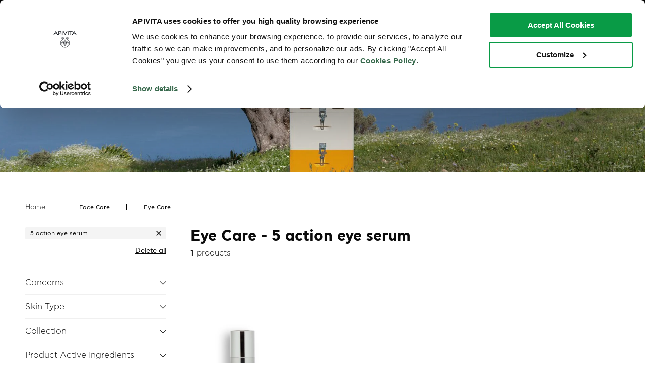

--- FILE ---
content_type: text/html; charset=UTF-8
request_url: https://www.apivita.com/hk_en/face-care/eye-care/f/collection/5-action-eye-serum
body_size: 1675
content:
 <!doctype html><html lang="en-hk"><head><meta charset="utf-8"><link rel="alternate" href="https://www.apivita.com/hellas/" hreflang="el-gr"/><link rel="alternate" href="https://www.apivita.com/usa/" hreflang="en-us"/><link rel="alternate" href="https://www.apivita.com/en/" hreflang="en"/><link rel="alternate" href="https://www.apivita.com/es/" hreflang="es"/><link rel="alternate" href="https://www.apivita.com/france/" hreflang="fr"/><link rel="alternate" href="https://www.apivita.com/italia/" hreflang="it"/><link rel="alternate" href="https://www.apivita.com/hungary/" hreflang="hu"/><link rel="alternate" href="https://www.apivita.com/bulgaria/" hreflang="bg"/><link rel="alternate" href="https://www.apivita.com/uk/" hreflang="en-GB"/><link rel="alternate" href="https://www.apivita.com/taiwan/" hreflang="zh-tw"/><link rel="alternate" href="https://www.apivita.com/hk_hk/" hreflang="zh-hk"/><link rel="alternate" href="https://www.apivita.com/en/" hreflang="x-default"/><link rel="dns-prefetch" href="https://consentcdn.cookiebot.com/"><link rel="dns-prefetch" href="https://consent.cookiebot.com/"><link rel="dns-prefetch" href="https://www.google.com/"><link rel="dns-prefetch" href="https://ping.contactpigeon.com/"><script>window.storesJson = Object.values({"hk_en":{"code":"hk_en","name":"Hong Kong \\ \u9999\u6e2f English","is_active":"1","website_id":"27","base_url":"https:\/\/www.apivita.com\/","base_link_url":"https:\/\/www.apivita.com\/hk_en\/","locale":"en_GB"},"hellas":{"code":"hellas","name":"Greece \\ \u0395\u03bb\u03bb\u03ac\u03b4\u03b1","is_active":"1","website_id":"1","base_url":"https:\/\/www.apivita.com\/","base_link_url":"https:\/\/www.apivita.com\/","locale":"el_GR"},"benelux":{"code":"benelux","name":"Benelux \\ Dutch","is_active":"1","website_id":"12","base_url":"https:\/\/www.apivita.com\/","base_link_url":"https:\/\/www.apivita.com\/","locale":"nl_BE"},"benelux_fr":{"code":"benelux_fr","name":"Benelux \\ French","is_active":"1","website_id":"12","base_url":"https:\/\/www.apivita.com\/","base_link_url":"https:\/\/www.apivita.com\/","locale":"fr_BE"},"bulgaria":{"code":"bulgaria","name":"Bulgaria \\ \u0411\u044a\u043b\u0433\u0430\u0440\u0438\u044f","is_active":"1","website_id":"13","base_url":"https:\/\/www.apivita.com\/","base_link_url":"https:\/\/www.apivita.com\/","locale":"bg_BG"},"en":{"code":"en","name":"Europe","is_active":"1","website_id":"14","base_url":"https:\/\/www.apivita.com\/","base_link_url":"https:\/\/www.apivita.com\/","locale":"en_GB"},"france":{"code":"france","name":"France \\ France","is_active":"1","website_id":"15","base_url":"https:\/\/www.apivita.com\/","base_link_url":"https:\/\/www.apivita.com\/","locale":"fr_FR"},"hungary":{"code":"hungary","name":"Hungary \\ Magyarorsz\u00e1g","is_active":"1","website_id":"16","base_url":"https:\/\/www.apivita.com\/","base_link_url":"https:\/\/www.apivita.com\/","locale":"hu_HU"},"italia":{"code":"italia","name":"Italy \\ Italia","is_active":"1","website_id":"17","base_url":"https:\/\/www.apivita.com\/","base_link_url":"https:\/\/www.apivita.com\/","locale":"it_IT"},"portugal":{"code":"portugal","name":"Portugal \\ Portugal","is_active":"1","website_id":"18","base_url":"https:\/\/www.apivita.com\/","base_link_url":"https:\/\/www.apivita.com\/","locale":"pt_PT"},"taiwan":{"code":"taiwan","name":"Taiwan \\ \u53f0\u7063","is_active":"1","website_id":"19","base_url":"https:\/\/www.apivita.com\/","base_link_url":"https:\/\/www.apivita.com\/","locale":"zh_Hant_TW"},"b2e30":{"code":"b2e30","name":"B2E -30%","is_active":"1","website_id":"20","base_url":"https:\/\/www.apivita.com\/","base_link_url":"https:\/\/www.apivita.com\/","locale":"el_GR"},"b2e50":{"code":"b2e50","name":"B2E -50%","is_active":"1","website_id":"21","base_url":"https:\/\/www.apivita.com\/","base_link_url":"https:\/\/www.apivita.com\/","locale":"el_GR"},"es":{"code":"es","name":"Spain \\ Espa\u00f1a","is_active":"1","website_id":"22","base_url":"https:\/\/www.apivita.com\/","base_link_url":"https:\/\/www.apivita.com\/","locale":"es_ES"},"usa":{"code":"usa","name":"USA","is_active":"1","website_id":"23","base_url":"https:\/\/www.apivita.com\/","base_link_url":"https:\/\/www.apivita.com\/","locale":"en_US"},"australia":{"code":"australia","name":"Australia","is_active":"1","website_id":"24","base_url":"https:\/\/www.apivita.com\/","base_link_url":"https:\/\/www.apivita.com\/","locale":"en_GB"},"asia":{"code":"asia","name":"Asia","is_active":"1","website_id":"29","base_url":"https:\/\/www.apivita.com\/","base_link_url":"https:\/\/www.apivita.com\/","locale":"en_US"},"wholesales":{"code":"wholesales","name":"wholesales","is_active":"1","website_id":"26","base_url":"https:\/\/www.apivita.com\/","base_link_url":"https:\/\/www.apivita.com\/","locale":"el_GR"},"hk_ch":{"code":"hk_ch","name":"Simplified Chinese \\ \u9999\u6e2f","is_active":"1","website_id":"27","base_url":"https:\/\/www.apivita.com\/","base_link_url":"https:\/\/www.apivita.com\/","locale":"zh_Hans_CN"},"hk_hk":{"code":"hk_hk","name":"Traditional Chinese \\ \u9999\u6e2f","is_active":"1","website_id":"27","base_url":"https:\/\/www.apivita.com\/","base_link_url":"https:\/\/www.apivita.com\/","locale":"zh_Hant_HK"},"uk":{"code":"uk","name":"United Kingdom","is_active":"1","website_id":"28","base_url":"https:\/\/www.apivita.com\/","base_link_url":"https:\/\/www.apivita.com\/","locale":"en_GB"},"chile":{"code":"chile","name":"Chile \\ Chile","is_active":"1","website_id":"30","base_url":"https:\/\/www.apivita.com\/","base_link_url":"https:\/\/www.apivita.com\/","locale":"es_CL"}});
            window.storeConfigs = JSON.parse(`{"id":"27","code":"hk_en","store_code":"hk_en","store_name":"Hong Kong  \u9999\u6e2f English","store_sort_order":"2","is_default_store":false,"store_group_code":"hongkong_store","store_group_name":"hongkong_store","is_default_store_group":true,"store_group_default_store_code":null,"website_id":"27","website_code":"hongkong","website_name":"Hong Kong","locale":"en-hk","base_currency_code":"EUR","default_display_currency_code":"EUR","timezone":"Asia\/Shanghai","weight_unit":"kgs","base_url":"https:\/\/www.apivita.com\/hk_en\/","base_link_url":"https:\/\/www.apivita.com\/hk_en\/","base_static_url":"https:\/\/www.apivita.com\/hk_en\/static\/version1765466287\/","base_media_url":"https:\/\/assets.apivita.com\/media\/","secure_base_url":"https:\/\/www.apivita.com\/","secure_base_link_url":"https:\/\/www.apivita.com\/hk_en\/","secure_base_static_url":"https:\/\/www.apivita.com\/static\/version1765466287\/","secure_base_media_url":"https:\/\/assets.apivita.com\/media\/","blog_posts_per_page":"10","mfblog_permalink_route":"blog","mfblog_permalink_post_route":"post"}`);
            window.storeList = JSON.parse(`["hk_en","hellas","benelux","benelux_fr","bulgaria","en","france","hungary","italia","portugal","taiwan","b2e30","b2e50","es","usa","australia","asia","wholesales","hk_ch","hk_hk","uk","chile"]`);
            window.storeRegexText = `/(${window.storeList.join('|')})?`;</script><script data-cookieconsent="ignore">window.dataLayer = window.dataLayer || [];
                    function gtag() {
                        dataLayer.push(arguments);
                    }
                    gtag("consent", "default", {
                        ad_storage: "denied",
                        ad_user_data: "denied",
                        ad_personalization: "denied",
                        analytics_storage: "denied",
                        security_storage: "granted",
                        wait_for_update: 500
                    });
                    gtag("set", "ads_data_redaction", true);
                    gtag('set', 'url_passthrough', true);</script><script>if ('serviceWorker' in navigator) {
                window.addEventListener('load', function() {
                    navigator.serviceWorker.register('/sw.js');
                });
            }

            window.actionName = {
                type: `CATEGORY`
            };

            window.contentConfiguration = {"footer_content":{"footer_cms":null},"minicart_content":{"minicart_cms":null},"cart_content":{"cart_cms":null},"checkout_content":{"checkout_shipping_cms":null,"checkout_billing_cms":null},"header_content":{"header_menu":"mg_store_hk_en","header_cms":"mega_menu_promotion_suffix","contacts_cms":"mega_menu_promotion_prefix"},"product_list_content":{"attribute_to_display":null},"cookie_content":{"cookie_text":null,"cookie_link":null}} || {};
            window.initialUrl = window.location.pathname;</script><script>var cpaAccount='apivita';
                    var cpaE="";
                    var cpa_async={'ctag':'', 'utmipn':'', 'utmipc':'', 'utmtid':'', 'utmtto':'', 'cutmcn':'', 'cutmcc':''};</script> <script async src="https://ping.contactpigeon.com/bi/js/cpagent141759.js?cid=apivita&v=001" ></script> <script async src="https://www.apivita.com/static/version1765466287/frontend/Scandiweb/pwa/en_GB/Magento_Theme/assets/pwacompat.min.js"></script><script async src="https://www.apivita.com/jquery-3.7.1.min.js"></script><script async src="https://static.adman.gr/adman.js"></script><link rel="preload" href="https://www.apivita.com/static/version1765466287/frontend/Scandiweb/pwa/en_GB/Magento_Theme/assets/font/CFAstyProBold.woff2" as="font" type="font/woff2" crossorigin=""><link rel="preload" href="https://www.apivita.com/static/version1765466287/frontend/Scandiweb/pwa/en_GB/Magento_Theme/assets/font/CFAstyProBook.woff2" as="font" type="font/woff2" crossorigin=""><link rel="preload" href="https://www.apivita.com/static/version1765466287/frontend/Scandiweb/pwa/en_GB/Magento_Theme/assets/font/CFAstyProLight.woff2" as="font" type="font/woff2" crossorigin=""><link rel="preload" href="https://www.apivita.com/static/version1765466287/frontend/Scandiweb/pwa/en_GB/Magento_Theme/assets/font/CFAstyProMedium.woff2" as="font" type="font/woff2" crossorigin=""><link rel="preload" href="https://www.apivita.com/static/version1765466287/frontend/Scandiweb/pwa/en_GB/Magento_Theme/assets/font/CFAstyProSemibold.woff2" as="font" type="font/woff2" crossorigin=""><link rel="preload" href="https://www.apivita.com/static/version1765466287/frontend/Scandiweb/pwa/en_GB/Magento_Theme/assets/font/Sattersoon.woff2" as="font" type="font/woff2" crossorigin=""><style>  @font-face {
                font-family: 'CF Asty Pro';
                font-weight: 700;
                font-display: fallback;
                src: local('CFAstyProBold'), local('CFAstyProBold'), url(/static/version1765466024138/frontend/Scandiweb/pwa/en_US/Magento_Theme/assets/font/CFAstyProBold.woff2) format('woff2');
            }

            @font-face {
                font-family: 'CF Asty Pro';
                font-weight: 400;
                font-display: fallback;
                src: local('CFAstyProBook'), local('CFAstyProBook'), url(/static/version1765466024138/frontend/Scandiweb/pwa/en_US/Magento_Theme/assets/font/CFAstyProBook.woff2) format('woff2');
            }

            @font-face {
                font-family: 'CF Asty Pro';
                font-weight: 300;
                font-display: fallback;
                src: local('CFAstyProLight'), local('CFAstyProLight'), url(/static/version1765466024138/frontend/Scandiweb/pwa/en_US/Magento_Theme/assets/font/CFAstyProLight.woff2) format('woff2');
            }

            @font-face {
                font-family: 'CF Asty Pro';
                font-weight: 500;
                font-display: fallback;
                src: local('CFAstyProMedium'), local('CFAstyProMedium'), url(/static/version1765466024138/frontend/Scandiweb/pwa/en_US/Magento_Theme/assets/font/CFAstyProMedium.woff2) format('woff2');
            }

            @font-face {
                font-family: 'CF Asty Pro';
                font-weight: 600;
                font-display: fallback;
                src: local('CFAstyProSemibold'), local('CFAstyProSemibold'), url(/static/version1765466024138/frontend/Scandiweb/pwa/en_US/Magento_Theme/assets/font/CFAstyProSemibold.woff2) format('woff2');
            }

            @font-face {
                font-family: 'Sattersoon';
                font-weight: 400;
                font-display: fallback;
                src: local('Sattersoon'), local('Sattersoon'), url(/static/version1765466024138/frontend/Scandiweb/pwa/en_US/Magento_Theme/assets/font/Sattersoon.woff2) format('woff2');
            }</style><link rel="shortcut icon" href="https://www.apivita.com/static/version1765466287/frontend/Scandiweb/pwa/en_GB/Magento_Theme/assets/favicon/favicon-apivita.ico"><meta name="viewport" content="width=device-width, initial-scale=1, shrink-to-fit=no, viewport-fit=cover"><meta name="apple-mobile-web-app-title" content="Apivita Natural Cosmetics" /><meta name="apple-mobile-web-app-capable" content="yes" /><meta name="apple-mobile-web-app-status-bar-style" content="default" /><meta name="theme-color" content="#ffffff" /><link rel="apple-touch-startup-image" sizes="640x640" href="/static/version1765466024138/frontend/Scandiweb/pwa/en_US/Magento_Theme/icons/ios/icon_640x640.44c4a296b0b96b617af9d55b607026f2.png" /><link rel="apple-touch-startup-image" sizes="750x750" href="/static/version1765466024138/frontend/Scandiweb/pwa/en_US/Magento_Theme/icons/ios/icon_750x750.194ed6bbbc177cbbda9aafb29ee06a51.png" /><link rel="apple-touch-startup-image" sizes="1242x1242" href="/static/version1765466024138/frontend/Scandiweb/pwa/en_US/Magento_Theme/icons/ios/icon_1242x1242.e76900c5160dc1311db67b065b8825c5.png" /><link rel="apple-touch-startup-image" sizes="1125x1125" href="/static/version1765466024138/frontend/Scandiweb/pwa/en_US/Magento_Theme/icons/ios/icon_1125x1125.248c77cde28ad87975f3bad150885542.png" /><link rel="apple-touch-startup-image" sizes="1536x1536" href="/static/version1765466024138/frontend/Scandiweb/pwa/en_US/Magento_Theme/icons/ios/icon_1536x1536.a7b089e3aad4920e20e5e27f362896a7.png" /><link rel="apple-touch-startup-image" sizes="1668x1668" href="/static/version1765466024138/frontend/Scandiweb/pwa/en_US/Magento_Theme/icons/ios/icon_1668x1668.437201bbb64b2e316ec8978dce67beb7.png" /><link rel="apple-touch-startup-image" sizes="2048x2048" href="/static/version1765466024138/frontend/Scandiweb/pwa/en_US/Magento_Theme/icons/ios/icon_2048x2048.6fdc4a22ccb558ba36bd7da1c3dd2212.png" /><link rel="apple-touch-icon" sizes="1024x1024" href="/static/version1765466024138/frontend/Scandiweb/pwa/en_US/Magento_Theme/icons/ios/icon_1024x1024.965248998966592330804080353389af.png" /><link rel="apple-touch-icon" sizes="180x180" href="/static/version1765466024138/frontend/Scandiweb/pwa/en_US/Magento_Theme/icons/ios/icon_180x180.310b65f10aa603840cf32e1043031fcb.png" /><link rel="apple-touch-icon" sizes="167x167" href="/static/version1765466024138/frontend/Scandiweb/pwa/en_US/Magento_Theme/icons/ios/icon_167x167.ba2acd8dad3f842a80f8cd2c5c8b1378.png" /><link rel="apple-touch-icon" sizes="152x152" href="/static/version1765466024138/frontend/Scandiweb/pwa/en_US/Magento_Theme/icons/ios/icon_152x152.a398649886d079500d1b7cef5b3923d4.png" /><link rel="apple-touch-icon" sizes="120x120" href="/static/version1765466024138/frontend/Scandiweb/pwa/en_US/Magento_Theme/icons/ios/icon_120x120.80cfe487b4eefac90e2c163139a93c26.png" /><link rel="manifest" href="/static/version1765466024138/frontend/Scandiweb/pwa/en_US/Magento_Theme/manifest.f14333434923d2a7fd5453d5d88f8ccf.json" /></head><body><noscript>You need to enable JavaScript to run this app.</noscript><div id="root"></div><script src="https://www.apivita.com/static/version1765466287/frontend/Scandiweb/pwa/en_GB/Magento_Theme/en_GB.vendors~main.bundle.js"></script><script src="https://www.apivita.com/static/version1765466287/frontend/Scandiweb/pwa/en_GB/Magento_Theme/en_GB.bundle.js"></script><script defer src="https://static.cloudflareinsights.com/beacon.min.js/vcd15cbe7772f49c399c6a5babf22c1241717689176015" integrity="sha512-ZpsOmlRQV6y907TI0dKBHq9Md29nnaEIPlkf84rnaERnq6zvWvPUqr2ft8M1aS28oN72PdrCzSjY4U6VaAw1EQ==" data-cf-beacon='{"version":"2024.11.0","token":"6bdcd8320bd949d2a15b594c87d9c862","server_timing":{"name":{"cfCacheStatus":true,"cfEdge":true,"cfExtPri":true,"cfL4":true,"cfOrigin":true,"cfSpeedBrain":true},"location_startswith":null}}' crossorigin="anonymous"></script>
</body></html>

--- FILE ---
content_type: application/javascript
request_url: https://www.apivita.com/static/version1765463787974/frontend/Scandiweb/pwa/en_US/Magento_Theme/en_GB.header.bundle.js
body_size: 21718
content:
(window.webpackJsonp=window.webpackJsonp||[]).push([[22],{1187:function(e,t,n){"use strict";(function(e,o,i,r){var a=n(0),c=n.n(a),l=n(12),u=n(193),s=n(36),d=n(130),p=n(133),h=n(31),f=n(23),v=n(61),m=n(63),b=n(76),y=n(60),g=n(11),k=(n(3),n(86)),x=n(14),w=n(1358),_=n(30);function O(e){return(O="function"==typeof Symbol&&"symbol"==typeof Symbol.iterator?function(e){return typeof e}:function(e){return e&&"function"==typeof Symbol&&e.constructor===Symbol&&e!==Symbol.prototype?"symbol":typeof e})(e)}function C(){return(C=Object.assign||function(e){for(var t=1;t<arguments.length;t++){var n=arguments[t];for(var o in n)Object.prototype.hasOwnProperty.call(n,o)&&(e[o]=n[o])}return e}).apply(this,arguments)}function S(e,t){if(!(e instanceof t))throw new TypeError("Cannot call a class as a function")}function M(e,t){for(var n=0;n<t.length;n++){var o=t[n];o.enumerable=o.enumerable||!1,o.configurable=!0,"value"in o&&(o.writable=!0),Object.defineProperty(e,o.key,o)}}function B(e,t){return!t||"object"!==O(t)&&"function"!=typeof t?H(e):t}function H(e){if(void 0===e)throw new ReferenceError("this hasn't been initialised - super() hasn't been called");return e}function j(e,t,n){return(j="undefined"!=typeof Reflect&&Reflect.get?Reflect.get:function(e,t,n){var o=function(e,t){for(;!Object.prototype.hasOwnProperty.call(e,t)&&null!==(e=T(e)););return e}(e,t);if(o){var i=Object.getOwnPropertyDescriptor(o,t);return i.get?i.get.call(n):i.value}})(e,t,n||e)}function T(e){return(T=Object.setPrototypeOf?Object.getPrototypeOf:function(e){return e.__proto__||Object.getPrototypeOf(e)})(e)}function N(e,t){return(N=Object.setPrototypeOf||function(e,t){return e.__proto__=t,e})(e,t)}function P(e,t,n){return t in e?Object.defineProperty(e,t,{value:n,enumerable:!0,configurable:!0,writable:!0}):e[t]=n,e}var L=e((function(e){return{navigationState:e.NavigationReducer[m.b].navigationState,cartTotals:e.CartReducer.cartTotals,header_logo_src:e.ConfigReducer.header_logo_src,isOffline:e.OfflineReducer.isOffline,logo_alt:e.ConfigReducer.logo_alt,isLoading:e.ConfigReducer.isLoading,device:e.ConfigReducer.device,informative_website:e.ConfigReducer.informative_website,ident_sales:e.ConfigReducer.ident_sales,activeOverlay:e.OverlayReducer.activeOverlay,customer:e.MyAccountReducer.customer,loyaltyTier:e.ConfigReducer.loyaltyTier,isLoyaltyEnable:e.ConfigReducer.isLoyaltyEnable}}),"Component/Header/Container/mapStateToProps"),I=e((function(e){return{showOverlay:function(t){return e(Object(b.d)(t))},hideActiveOverlay:function(){return e(Object(b.c)())},setNavigationState:function(t){return e(Object(v.c)(m.b,t))},goToPreviousNavigationState:function(){return e(Object(v.d)(m.b))}}}),"Component/Header/Container/mapDispatchToProps"),D={name:d.a,isHiddenOnMobile:!1},E=n(5).checkBEMProps,A=function(e){function t(){var e,n;S(this,t);for(var o=arguments.length,r=new Array(o),a=0;a<o;a++)r[a]=arguments[a];return P(H(n=B(this,(e=T(t)).call.apply(e,[this].concat(r)))),"cookies",new k.a),P(H(n),"state",{shouldRenderCartOverlay:!1,shouldRenderStoreSwitcherOverlay:!1,shouldRenderAccountOverlay:!1,acceptedCookies:!1}),P(H(n),"default_state",D),P(H(n),"routeMap",{"/account/confirm":{name:_.h,title:i("Confirm account"),onBackClick:function(){return h.a.push(Object(x.a)("/"))}},"/category":{name:_.e},"/checkout":{name:_.f,onBackClick:function(){return h.a.push(Object(x.a)("/cart"))}},"/my-account":{name:_.j,onBackClick:function(){return h.a.push(Object(x.a)("/"))}},"/product":{name:_.r,onBackClick:function(){return h.a.goBack()}},"/cart":{name:_.b},"/menu":{name:_.n},"/page":{name:_.h,onBackClick:function(){return h.a.goBack()}},"/":{name:d.a,isHiddenOnMobile:!0}}),P(H(n),"containerFunctions",{onBackButtonClick:n.onBackButtonClick.bind(H(n)),onCloseButtonClick:n.onCloseButtonClick.bind(H(n)),onSearchBarFocus:n.onSearchBarFocus.bind(H(n)),onClearSearchButtonClick:n.onClearSearchButtonClick.bind(H(n)),onMyAccountButtonClick:n.onMyAccountButtonClick.bind(H(n)),onSearchBarChange:n.onSearchBarChange.bind(H(n)),onClearButtonClick:n.onClearButtonClick.bind(H(n)),onEditButtonClick:n.onEditButtonClick.bind(H(n)),onMinicartButtonClick:n.onMinicartButtonClick.bind(H(n)),onMinicartOutsideClick:n.onMinicartOutsideClick.bind(H(n)),onStoreSwitcherButtonClick:n.onStoreSwitcherButtonClick.bind(H(n)),onStoreSwitcherOutsideClick:n.onStoreSwitcherOutsideClick.bind(H(n)),onOkButtonClick:n.onOkButtonClick.bind(H(n)),onCancelButtonClick:n.onCancelButtonClick.bind(H(n)),onSearchOutsideClick:n.onSearchOutsideClick.bind(H(n)),onMyAccountOutsideClick:n.onMyAccountOutsideClick.bind(H(n)),onSignIn:n.onSignIn.bind(H(n)),hideActiveOverlay:n.props.hideActiveOverlay}),P(H(n),"containerProps",(function(){var e=n.props,t=e.activeOverlay,o=e.navigationState,i=e.cartTotals,r=e.header_logo_src,a=e.logo_alt,c=e.isLoading,l=e.informative_website,u=e.ident_sales,s=e.device,d=e.customer,p=e.loyaltyTier,v=e.isLoyaltyEnable,m=n.state,b=m.isClearEnabled,y=m.searchCriteria,g=m.showMyAccountLogin;return{activeOverlay:t,navigationState:o,cartTotals:i,header_logo_src:r,logo_alt:a,isLoading:c,isClearEnabled:b,searchCriteria:y,isCheckout:h.a.location.pathname.includes(f.c),showMyAccountLogin:g,ident_sales:u,informative_website:l,device:s,customer:d,loyaltyTier:p,isLoyaltyEnable:v}})),P(H(n),"closeOverlay",(function(){h.a.location.pathname.includes(f.c)&&n.setState({showMyAccountLogin:!1})})),n}var n,o,a;return function(e,t){if("function"!=typeof t&&null!==t)throw new TypeError("Super expression must either be null or a function");e.prototype=Object.create(t&&t.prototype,{constructor:{value:e,writable:!0,configurable:!0}}),t&&N(e,t)}(t,e),n=t,(o=[{key:"__construct",value:function(e){j(T(t.prototype),"__construct",this).call(this,e),this.state={prevPathname:"",searchCriteria:"",isClearEnabled:this.getIsClearEnabled(),showMyAccountLogin:!1}}},{key:"componentDidMount",value:function(){this.handleHeaderVisibility(),j(T(t.prototype),"componentDidMount",this).call(this)}},{key:"componentDidUpdate",value:function(e){this.hideSearchOnStateChange(e),this.handleHeaderVisibility()}},{key:"getNavigationState",value:function(){var e=this.props.navigationState,t=location.pathname,n=((window.history||{}).state||{}).state,o=void 0===n?{}:n,i=Object.keys(this.routeMap).find((function(e){return("/"!==e||t===Object(x.a)("/")||"/"===t)&&t.includes(e)}));return o.category||o.product||o.page||o.popupOpen?e:this.routeMap[i]||this.default_state}},{key:"hideSearchOnStateChange",value:function(e){var t=e.navigationState.name,n=this.props.navigationState.name;t===_.t&&t!==n&&this.hideSearchOverlay()}},{key:"hideSearchOverlay",value:function(){var e=this.props,t=e.hideActiveOverlay,n=e.activeOverlay;this.setState({searchCriteria:""}),document.activeElement.blur(),n===_.t&&t()}},{key:"handleHeaderVisibility",value:function(){this.props.navigationState.isHiddenOnMobile?document.documentElement.classList.add("hiddenHeader"):document.documentElement.classList.remove("hiddenHeader")}},{key:"handleMobileUrlChange",value:function(e){var t=this.state.prevPathname,n=e.pathname,o=this.getIsClearEnabled();return t===n?{isClearEnabled:o}:{isClearEnabled:o,showMyAccountLogin:!1}}},{key:"getIsClearEnabled",value:function(){var e=h.a.location.search;return new RegExp(["customFilters","priceMax","priceMin"].join("|")).test(e)}},{key:"onBackButtonClick",value:function(e){var t=this.props.navigationState.onBackClick;this.setState({searchCriteria:""}),t&&t(e)}},{key:"onCloseButtonClick",value:function(e){var t=this.props,n=t.hideActiveOverlay,o=t.goToPreviousNavigationState,i=this.props.navigationState.onCloseClick;this.setState({searchCriteria:""}),i&&i(e),n(),o()}},{key:"onSearchOutsideClick",value:function(){var e=this.props,t=e.goToPreviousNavigationState,n=e.navigationState.name;e.device.isMobile||n!==_.t||(this.hideSearchOverlay(),t())}},{key:"onSearchBarFocus",value:function(){var e=this.props,t=e.setNavigationState,n=e.goToPreviousNavigationState,o=e.showOverlay,i=e.navigationState.name,r=e.device;!r.isMobile&&i===_.t||r.isMobile&&i!==_.n||(o(_.t),t({name:_.t,onBackClick:function(){o(_.n),n()}}))}},{key:"onSearchBarChange",value:function(e){var t=e.target.value;this.setState({searchCriteria:t})}},{key:"onClearSearchButtonClick",value:function(){this.setState({searchCriteria:""})}},{key:"onMyAccountButtonClick",value:function(){var e=this.props,t=e.showOverlay,n=e.setNavigationState;e.navigationState.name,Object(g.c)()?h.a.push({pathname:Object(x.a)("/my-account/dashboard")}):(this.setState({showMyAccountLogin:!0}),t(s.a),n({name:_.g,title:"Sign in",onCloseClick:this.closeOverlay}))}},{key:"onMyAccountOutsideClick",value:function(){var e=this.props,t=e.goToPreviousNavigationState,n=e.hideActiveOverlay,o=e.navigationState.name;!e.device.isMobile&&[_.i,_.k,_.g].includes(o)&&(o===_.k&&t(),this.goToDefaultHeaderState(),n())}},{key:"onSignIn",value:function(){h.a.location.pathname.includes(f.c)&&this.setState({showMyAccountLogin:!1})}},{key:"onClearButtonClick",value:function(){var e=this.props,t=e.hideActiveOverlay,n=e.goToPreviousNavigationState;Object(x.j)({customFilters:"",priceMax:"",priceMin:""},h.a.location,h.a),this.setState({isClearEnabled:!1}),t(),n()}},{key:"onMinicartButtonClick",value:function(){var e=this.props,t=e.showOverlay,n=e.navigationState.name,o=e.device;if(n!==_.d)return o.isMobile?void h.a.push(Object(x.a)("/".concat(_.b))):(this.setState({shouldRenderCartOverlay:!0}),void t(_.d))}},{key:"onMinicartOutsideClick",value:function(){var e=this.props,t=e.goToPreviousNavigationState,n=e.hideActiveOverlay,o=e.navigationState.name;e.device.isMobile||o!==_.d||(t(),n())}},{key:"onStoreSwitcherButtonClick",value:function(){var e=this.props,t=e.showOverlay,n=e.setNavigationState;e.device,e.navigationState.name!==_.u&&(this.setState({shouldRenderStoreSwitcherOverlay:!0}),t(_.u),n({name:_.u,title:"Store Switcher",onCloseClick:this.closeOverlay}))}},{key:"onStoreSwitcherOutsideClick",value:function(){var e=this.props,t=e.goToPreviousNavigationState,n=e.hideActiveOverlay,o=e.device,i=e.navigationState.name;o.isMobile||i!==_.u||(t(),n())}},{key:"onEditButtonClick",value:function(e){var t=this.props.navigationState.onEditClick;t&&t(e)}},{key:"onOkButtonClick",value:function(e){var t=this.props,n=t.navigationState.onOkClick,o=t.goToPreviousNavigationState;n&&n(e),o()}},{key:"onCancelButtonClick",value:function(){var e=this.props,t=e.navigationState.onCancelClick,n=e.goToPreviousNavigationState;t&&t(),n()}},{key:"render",value:function(){return E(r,w.a,C({},this.state,this.containerProps(),this.containerFunctions))}}])&&M(n.prototype,o),a&&M(n,a),t}(o(p.b));Object.defineProperty(A,"name",{value:"HeaderContainer"});var R=e(A,"Component/Header/Container");P(R,"propTypes",{showOverlay:c.a.func.isRequired,goToPreviousNavigationState:c.a.func.isRequired,hideActiveOverlay:c.a.func.isRequired,header_logo_src:c.a.string,device:y.a.isRequired}),P(R,"defaultProps",{header_logo_src:""}),t.a=Object(u.a)(Object(l.b)(L,I)(R))}).call(this,n(2),n(6),n(7),n(1))},1188:function(e,t,n){"use strict";(function(e,o,i){var r=n(235),a=n(1362);function c(e){return(c="function"==typeof Symbol&&"symbol"==typeof Symbol.iterator?function(e){return typeof e}:function(e){return e&&"function"==typeof Symbol&&e.constructor===Symbol&&e!==Symbol.prototype?"symbol":typeof e})(e)}function l(){return(l=Object.assign||function(e){for(var t=1;t<arguments.length;t++){var n=arguments[t];for(var o in n)Object.prototype.hasOwnProperty.call(n,o)&&(e[o]=n[o])}return e}).apply(this,arguments)}function u(e,t){if(!(e instanceof t))throw new TypeError("Cannot call a class as a function")}function s(e,t){for(var n=0;n<t.length;n++){var o=t[n];o.enumerable=o.enumerable||!1,o.configurable=!0,"value"in o&&(o.writable=!0),Object.defineProperty(e,o.key,o)}}function d(e,t){return!t||"object"!==c(t)&&"function"!=typeof t?function(e){if(void 0===e)throw new ReferenceError("this hasn't been initialised - super() hasn't been called");return e}(e):t}function p(e){return(p=Object.setPrototypeOf?Object.getPrototypeOf:function(e){return e.__proto__||Object.getPrototypeOf(e)})(e)}function h(e,t){return(h=Object.setPrototypeOf||function(e,t){return e.__proto__=t,e})(e,t)}var f=n(5).checkBEMProps,v=function(e){function t(){return u(this,t),d(this,p(t).apply(this,arguments))}var n,i,r;return function(e,t){if("function"!=typeof t&&null!==t)throw new TypeError("Super expression must either be null or a function");e.prototype=Object.create(t&&t.prototype,{constructor:{value:e,writable:!0,configurable:!0}}),t&&h(e,t)}(t,e),n=t,(i=[{key:"render",value:function(){return f(o,a.a,l({},this.props,this.containerFunctions))}}])&&s(n.prototype,i),r&&s(n,r),t}(e(r.a));Object.defineProperty(v,"name",{value:"LogoContainer"});var m=i(v,"Component/Logo/Container");t.a=m}).call(this,n(6),n(1),n(2))},1203:function(e,t,n){"use strict";(function(e,o,i){var r=n(0),a=n.n(r),c=n(12),l=n(30),u=n(1191),s=n(61),d=n(63),p=n(60),h=n(958),f=n(102),v=n(1382);function m(e){return(m="function"==typeof Symbol&&"symbol"==typeof Symbol.iterator?function(e){return typeof e}:function(e){return e&&"function"==typeof Symbol&&e.constructor===Symbol&&e!==Symbol.prototype?"symbol":typeof e})(e)}function b(){return(b=Object.assign||function(e){for(var t=1;t<arguments.length;t++){var n=arguments[t];for(var o in n)Object.prototype.hasOwnProperty.call(n,o)&&(e[o]=n[o])}return e}).apply(this,arguments)}function y(e){return function(e){if(Array.isArray(e)){for(var t=0,n=new Array(e.length);t<e.length;t++)n[t]=e[t];return n}}(e)||function(e){if(Symbol.iterator in Object(e)||"[object Arguments]"===Object.prototype.toString.call(e))return Array.from(e)}(e)||function(){throw new TypeError("Invalid attempt to spread non-iterable instance")}()}function g(e,t){if(!(e instanceof t))throw new TypeError("Cannot call a class as a function")}function k(e,t){for(var n=0;n<t.length;n++){var o=t[n];o.enumerable=o.enumerable||!1,o.configurable=!0,"value"in o&&(o.writable=!0),Object.defineProperty(e,o.key,o)}}function x(e,t){return!t||"object"!==m(t)&&"function"!=typeof t?_(e):t}function w(e){return(w=Object.setPrototypeOf?Object.getPrototypeOf:function(e){return e.__proto__||Object.getPrototypeOf(e)})(e)}function _(e){if(void 0===e)throw new ReferenceError("this hasn't been initialised - super() hasn't been called");return e}function O(e,t){return(O=Object.setPrototypeOf||function(e,t){return e.__proto__=t,e})(e,t)}function C(e,t,n){return t in e?Object.defineProperty(e,t,{value:n,enumerable:!0,configurable:!0,writable:!0}):e[t]=n,e}var S=e((function(e){return{device:e.ConfigReducer.device}}),"Component/MenuDesktopOnly/Container/mapStateToProps"),M=e((function(e){return{goToPreviousHeaderState:function(){return e(Object(s.d)(d.b))},changeHeaderState:function(t){return e(Object(s.c)(d.b,t))}}}),"Component/MenuDesktopOnly/Container/mapDispatchToProps"),B=n(5).checkBEMProps,H=function(e){function t(){var e,n;g(this,t);for(var o=arguments.length,i=new Array(o),r=0;r<o;r++)i[r]=arguments[r];return C(_(n=x(this,(e=w(t)).call.apply(e,[this].concat(i)))),"state",{activeMenuItemsStack:[],menu:{}}),C(_(n),"containerFunctions",{handleSubcategoryClick:n.handleSubcategoryClick.bind(_(n)),closeMenu:n.closeMenu.bind(_(n)),onCategoryHover:n.onCategoryHover.bind(_(n))}),n}var n,o,r;return function(e,t){if("function"!=typeof t&&null!==t)throw new TypeError("Super expression must either be null or a function");e.prototype=Object.create(t&&t.prototype,{constructor:{value:e,writable:!0,configurable:!0}}),t&&O(e,t)}(t,e),n=t,(o=[{key:"componentDidMount",value:function(){this._getMenu()}},{key:"_getMenuOptions",value:function(){var e=window.contentConfiguration.header_content;return{identifier:[(e=void 0===e?{}:e).header_menu||"new-main-menu"]}}},{key:"_getMenu",value:function(){var e=this;this.fetchData([u.a.getQuery(this._getMenuOptions())],(function(t){var n=t.menu;return e.setState({menu:h.a.reduce(n)})}))}},{key:"handleSubcategoryClick",value:function(e,t){var n=this,o=this.state.activeMenuItemsStack,i=this.props,r=i.changeHeaderState,a=i.goToPreviousHeaderState,c=t.item_id,u=t.title;e.stopPropagation(),r({name:l.o,force:!0,title:u,onBackClick:function(){n.setState((function(e){return{activeMenuItemsStack:e.activeMenuItemsStack.slice(1)}})),a()}}),o.includes(c)||this.setState({activeMenuItemsStack:[c].concat(y(o))})}},{key:"onCategoryHover",value:function(e){if(!this.props.device.isMobile){var t=this.state.activeMenuItemsStack,n=e.item_id;t.includes(n)||this.setState({activeMenuItemsStack:[n]})}}},{key:"closeMenu",value:function(){this.props.device.isMobile||this.setState({activeMenuItemsStack:[]})}},{key:"render",value:function(){return B(i,v.a,b({},this.props,this.state,this.containerFunctions))}}])&&k(n.prototype,o),r&&k(n,r),t}(o(f.a));Object.defineProperty(H,"name",{value:"MenuDesktopOnlyContainer"});var j=e(H,"Component/MenuDesktopOnly/Container");C(j,"propTypes",{goToPreviousHeaderState:a.a.func.isRequired,changeHeaderState:a.a.func.isRequired,device:p.a.isRequired}),t.a=Object(c.b)(S,M)(j)}).call(this,n(2),n(6),n(1))},1204:function(e,t,n){"use strict";(function(e,o){var i=n(0),r=n.n(i),a=n(1),c=n(130);function l(e){return(l="function"==typeof Symbol&&"symbol"==typeof Symbol.iterator?function(e){return typeof e}:function(e){return e&&"function"==typeof Symbol&&e.constructor===Symbol&&e!==Symbol.prototype?"symbol":typeof e})(e)}function u(e,t){return function(e){if(Array.isArray(e))return e}(e)||function(e,t){var n=[],o=!0,i=!1,r=void 0;try{for(var a,c=e[Symbol.iterator]();!(o=(a=c.next()).done)&&(n.push(a.value),!t||n.length!==t);o=!0);}catch(e){i=!0,r=e}finally{try{o||null==c.return||c.return()}finally{if(i)throw r}}return n}(e,t)||function(){throw new TypeError("Invalid attempt to destructure non-iterable instance")}()}function s(e,t){if(!(e instanceof t))throw new TypeError("Cannot call a class as a function")}function d(e,t){for(var n=0;n<t.length;n++){var o=t[n];o.enumerable=o.enumerable||!1,o.configurable=!0,"value"in o&&(o.writable=!0),Object.defineProperty(e,o.key,o)}}function p(e,t){return!t||"object"!==l(t)&&"function"!=typeof t?f(e):t}function h(e){return(h=Object.setPrototypeOf?Object.getPrototypeOf:function(e){return e.__proto__||Object.getPrototypeOf(e)})(e)}function f(e){if(void 0===e)throw new ReferenceError("this hasn't been initialised - super() hasn't been called");return e}function v(e,t){return(v=Object.setPrototypeOf||function(e,t){return e.__proto__=t,e})(e,t)}function m(e,t,n){return t in e?Object.defineProperty(e,t,{value:n,enumerable:!0,configurable:!0,writable:!0}):e[t]=n,e}var b=function(e){function t(){var e,n;s(this,t);for(var o=arguments.length,i=new Array(o),r=0;r<o;r++)i[r]=arguments[r];return m(f(n=p(this,(e=h(t)).call.apply(e,[this].concat(i)))),"defaultStateName",c.a),m(f(n),"stateMap",m({},c.a,{})),m(f(n),"renderMap",{}),n}var n,o,i;return function(e,t){if("function"!=typeof t&&null!==t)throw new TypeError("Super expression must either be null or a function");e.prototype=Object.create(t&&t.prototype,{constructor:{value:e,writable:!0,configurable:!0}}),t&&v(e,t)}(t,e),n=t,(o=[{key:"renderNavigationState",value:function(){var e=this.props.navigationState.name,t=this.stateMap[e]?this.stateMap[e]:this.stateMap[this.defaultStateName];return Object.entries(this.renderMap).map((function(e){var n=u(e,2),o=n[0];return(0,n[1])(t[o],o)}))}},{key:"render",value:function(){throw new Error('Please re-define "render" method.')}}])&&d(n.prototype,o),i&&d(n,i),t}(e(a.PureComponent));Object.defineProperty(b,"name",{value:"NavigationAbstract"});var y=o(b,"Component/NavigationAbstract/Component");m(y,"propTypes",{navigationState:r.a.object.isRequired}),t.a=y}).call(this,n(6),n(2))},1205:function(e,t,n){"use strict";(function(e){var o=n(12),i=n(76),r=n(1386),a=e((function(e){return{}}),"Component/PopupSuspense/Container/mapStateToProps"),c=e((function(e){return{showOverlay:function(t){return e(Object(i.d)(t))}}}),"Component/PopupSuspense/Container/mapDispatchToProps");t.a=Object(o.b)(a,c)(r.a)}).call(this,n(2))},1237:function(e,t,n){"use strict";(function(e,o,i){var r=n(12),a=n(30),c=n(133),l=n(61),u=n(63),s=n(76),d=n(31),p=n(15),h=n(14),f=n(1483),v=n(928);function m(e){return(m="function"==typeof Symbol&&"symbol"==typeof Symbol.iterator?function(e){return typeof e}:function(e){return e&&"function"==typeof Symbol&&e.constructor===Symbol&&e!==Symbol.prototype?"symbol":typeof e})(e)}function b(){return(b=Object.assign||function(e){for(var t=1;t<arguments.length;t++){var n=arguments[t];for(var o in n)Object.prototype.hasOwnProperty.call(n,o)&&(e[o]=n[o])}return e}).apply(this,arguments)}function y(e,t){if(!(e instanceof t))throw new TypeError("Cannot call a class as a function")}function g(e,t){for(var n=0;n<t.length;n++){var o=t[n];o.enumerable=o.enumerable||!1,o.configurable=!0,"value"in o&&(o.writable=!0),Object.defineProperty(e,o.key,o)}}function k(e,t){return!t||"object"!==m(t)&&"function"!=typeof t?x(e):t}function x(e){if(void 0===e)throw new ReferenceError("this hasn't been initialised - super() hasn't been called");return e}function w(e,t,n){return(w="undefined"!=typeof Reflect&&Reflect.get?Reflect.get:function(e,t,n){var o=function(e,t){for(;!Object.prototype.hasOwnProperty.call(e,t)&&null!==(e=_(e)););return e}(e,t);if(o){var i=Object.getOwnPropertyDescriptor(o,t);return i.get?i.get.call(n):i.value}})(e,t,n||e)}function _(e){return(_=Object.setPrototypeOf?Object.getPrototypeOf:function(e){return e.__proto__||Object.getPrototypeOf(e)})(e)}function O(e,t){return(O=Object.setPrototypeOf||function(e,t){return e.__proto__=t,e})(e,t)}function C(e,t,n){return t in e?Object.defineProperty(e,t,{value:n,enumerable:!0,configurable:!0,writable:!0}):e[t]=n,e}var S=e((function(e){return{navigationState:e.NavigationReducer[u.a].navigationState,headerState:e.NavigationReducer[u.b].navigationState,device:e.ConfigReducer.device,cartTotals:e.CartReducer.cartTotals,informative_website:e.ConfigReducer.informative_website,noMatch:e.NoMatchReducer.noMatch}}),"Component/NavigationTabs/Container/mapStateToProps"),M=e((function(e){return{showOverlay:function(t){return e(Object(s.d)(t))},hideActiveOverlay:function(){return e(Object(s.c)())},setNavigationState:function(t){return e(Object(l.c)(u.a,t))},goToPreviousHeaderState:function(){return e(Object(l.d)(u.b))},goToPreviousNavigationState:function(){return e(Object(l.d)(u.a))}}}),"Component/NavigationTabs/Container/mapDispatchToProps"),B={name:v.e},H=n(5).checkBEMProps,j=function(e){function t(){var e,n;y(this,t);for(var o=arguments.length,i=new Array(o),r=0;r<o;r++)i[r]=arguments[r];return C(x(n=k(this,(e=_(t)).call.apply(e,[this].concat(i)))),"default_state",B),C(x(n),"scrollPosition",0),C(x(n),"routeMap",{"/my-account":{name:v.a},"/checkout":{name:v.c,isHidden:!0},"/cart":{name:v.b},"/":{name:v.d}}),C(x(n),"containerFunctions",{onMenuButtonClick:n.onMenuButtonClick.bind(x(n)),onMyAccountButtonClick:n.onMyAccountButtonClick.bind(x(n)),onMinicartButtonClick:n.onMinicartButtonClick.bind(x(n)),onHomeButtonClick:n.onHomeButtonClick.bind(x(n))}),C(x(n),"handleScroll",(function(){if(n.props.navigationState.isVisibleOnScroll){var e=window.scrollY;n.handleNavVisibilityOnScroll(e),n.scrollPosition=e}})),n}var n,o,r;return function(e,t){if("function"!=typeof t&&null!==t)throw new TypeError("Super expression must either be null or a function");e.prototype=Object.create(t&&t.prototype,{constructor:{value:e,writable:!0,configurable:!0}}),t&&O(e,t)}(t,e),n=t,(o=[{key:"componentDidMount",value:function(){this.handleNavVisibility();var e=this.getNavigationState().name;this.lastSeenMenu=e===v.e?0:-1,window.addEventListener("scroll",Object(p.b)(this.handleScroll,10)),w(_(t.prototype),"componentDidMount",this).call(this)}},{key:"componentDidUpdate",value:function(e){this.handleNavVisibility(),this.handleVisibleOnScrollChange(e)}},{key:"handleNavVisibility",value:function(){this.props.navigationState.isHidden?document.documentElement.classList.add("hiddenNavigationTabs"):document.documentElement.classList.remove("hiddenNavigationTabs")}},{key:"handleVisibleOnScrollChange",value:function(e){this.props.navigationState.isVisibleOnScroll!==e.navigationState.isVisibleOnScroll&&(this.scrollPosition=window.scrollY,document.documentElement.classList.remove("hideOnScroll"))}},{key:"handleNavVisibilityOnScroll",value:function(e){var t=document.body,n=t.scrollTop+window.innerHeight,o=t.offsetHeight;e<100||n>=o-100?document.documentElement.classList.remove("hideOnScroll"):Math.abs(e-this.scrollPosition)<10||(e<this.scrollPosition?document.documentElement.classList.remove("hideOnScroll"):document.documentElement.classList.add("hideOnScroll"))}},{key:"onMenuButtonClick",value:function(){this.props.navigationState.name===v.e||this.lastSeenMenu,d.a.push(Object(h.a)("/menu")),this.lastSeenMenu=0}},{key:"onMinicartButtonClick",value:function(){location.pathname!==Object(h.a)("/".concat(a.b))&&d.a.push(Object(h.a)("/".concat(a.b)))}},{key:"onMyAccountButtonClick",value:function(){location.pathname!==Object(h.a)("/".concat(a.p))&&d.a.push(Object(h.a)("/".concat(a.p)))}},{key:"preserveState",value:function(e,t){this.props.noMatch?this.lastSeenMenu=-1:-1!==this.lastSeenMenu&&(t!==v.e&&this.lastSeenMenu++,t===v.e&&e===v.e&&(this.lastSeenMenu=0))}},{key:"handleMobileRouteChange",value:function(e){var t=this.props,n=t.setNavigationState,o=t.navigationState.name,i=e.pathname,r=this.getNavigationState(),a=r.name;return o!==a&&n(r),this.preserveState(o,a),{prevPathname:i}}},{key:"onHomeButtonClick",value:function(){var e=this.props.hideActiveOverlay,t=location.pathname;d.a.push(Object(h.a)("/")),e(),t!==Object(h.a)("/")&&"/"!==t||window.scrollTo({top:0,behavior:"smooth"})}},{key:"render",value:function(){return H(i,f.a,b({},this.props,this.containerFunctions))}}])&&g(n.prototype,o),r&&g(n,r),t}(o(c.b));Object.defineProperty(j,"name",{value:"NavigationTabsContainer"});var T=e(j,"Component/NavigationTabsContainer/Container");t.a=Object(r.b)(S,M)(T)}).call(this,n(2),n(6),n(1))},1358:function(e,t,n){"use strict";(function(e,o,i,r){(function(r){n.d(t,"a",(function(){return X}));n(1359);var a=n(0),c=n.n(a),l=n(1),u=n(104),s=n(93),d=n(32),p=n(1361),h=n(1189),f=n(1381),v=n(36),m=n(1204),b=n(130),y=n(882),g=n(1385),k=n(959),x=n.n(k),w=n(1199),_=n(1194),O=n(60),C=n(33),S=n(52),M=n(11),B=n(3),H=n(1389),j=n(1197),T=n(8),N=n(86),P=n(30);function L(e){return(L="function"==typeof Symbol&&"symbol"==typeof Symbol.iterator?function(e){return typeof e}:function(e){return e&&"function"==typeof Symbol&&e.constructor===Symbol&&e!==Symbol.prototype?"symbol":typeof e})(e)}function I(e,t){return function(e){if(Array.isArray(e))return e}(e)||function(e,t){var n=[],o=!0,i=!1,r=void 0;try{for(var a,c=e[Symbol.iterator]();!(o=(a=c.next()).done)&&(n.push(a.value),!t||n.length!==t);o=!0);}catch(e){i=!0,r=e}finally{try{o||null==c.return||c.return()}finally{if(i)throw r}}return n}(e,t)||function(){throw new TypeError("Invalid attempt to destructure non-iterable instance")}()}function D(e,t){if(!(e instanceof t))throw new TypeError("Cannot call a class as a function")}function E(e,t){for(var n=0;n<t.length;n++){var o=t[n];o.enumerable=o.enumerable||!1,o.configurable=!0,"value"in o&&(o.writable=!0),Object.defineProperty(e,o.key,o)}}function A(e,t){return!t||"object"!==L(t)&&"function"!=typeof t?z(e):t}function R(e){return(R=Object.setPrototypeOf?Object.getPrototypeOf:function(e){return e.__proto__||Object.getPrototypeOf(e)})(e)}function z(e){if(void 0===e)throw new ReferenceError("this hasn't been initialised - super() hasn't been called");return e}function q(e,t){return(q=Object.setPrototypeOf||function(e,t){return e.__proto__=t,e})(e,t)}function V(e,t,n){return t in e?Object.defineProperty(e,t,{value:n,enumerable:!0,configurable:!0,writable:!0}):e[t]=n,e}var F=Object(l.lazy)((function(){return n.e(26).then(n.bind(null,1613))})),W=Object(l.lazy)((function(){return n.e(26).then(n.bind(null,995))})),U=Object(l.lazy)((function(){return n.e(26).then(n.bind(null,1615))})),G=n(5).checkBEMProps,K=e(function(e){function t(){var e,n,o;D(this,t);for(var i=arguments.length,r=new Array(i),a=0;a<i;a++)r[a]=arguments[a];return V(z(o=A(this,(e=R(t)).call.apply(e,[this].concat(r)))),"cookies",new N.a),V(z(o),"stateMap",(V(n={},b.a,{title:!0,logo:!0}),V(n,P.s,{title:!0,close:!0}),V(n,P.r,{title:!0}),V(n,P.e,{title:!0}),V(n,P.i,{title:!0}),V(n,P.k,{title:!0,back:!0}),V(n,P.j,{title:!0}),V(n,P.n,{search:!0}),V(n,P.o,{back:!0,title:!0}),V(n,P.t,{search:!0}),V(n,P.b,{title:!0}),V(n,P.d,{title:!0,edit:!0}),V(n,P.c,{ok:!0,title:!0,cancel:!0}),V(n,P.l,{close:!0,clear:!0,title:!0}),V(n,P.f,{back:!0,title:!0,account:!0}),V(n,P.g,{title:!0,close:!0}),V(n,P.h,{title:!0}),n)),V(z(o),"renderMap",{topMenu:o.renderTopMenu.bind(z(o)),checkoutTitleText:o.renderCheckoutText.bind(z(o)),infoMailLink:o.renderInfoMailLink.bind(z(o)),cancel:o.renderCancelButton.bind(z(o)),back:o.renderBackButton.bind(z(o)),close:o.renderCloseButton.bind(z(o)),logo:o.renderLogo.bind(z(o)),search:o.renderSearchField.bind(z(o)),store_locator:o.renderStoreLocatorButton.bind(z(o)),store_switcher:o.renderStoreSwitcherButton.bind(z(o)),account:o.renderAccountButton.bind(z(o)),additional:o.renderAdditionalButton.bind(z(o)),minicart:o.renderMinicartButton.bind(z(o)),clear:o.renderClearButton.bind(z(o)),edit:o.renderEditButton.bind(z(o)),ok:o.renderOkButton.bind(z(o))}),o}var n,o,a;return function(e,t){if("function"!=typeof t&&null!==t)throw new TypeError("Super expression must either be null or a function");e.prototype=Object.create(t&&t.prototype,{constructor:{value:e,writable:!0,configurable:!0}}),t&&q(e,t)}(t,e),n=t,(o=[{key:"componentDidMount",value:function(){"function"==typeof x.a?Object(H.a)():setTimeout(H.a,2e3),this.updateHeaderStyle()}},{key:"componentDidUpdate",value:function(){this.updateHeaderStyle()}},{key:"updateHeaderStyle",value:function(){var e=document.getElementById("Header-area"),t=document.getElementById("NavigationTabs"),n=document.getElementById("Header"),o=document.getElementById("root");n&&e&&t&&window.innerWidth<768&&setTimeout((function(){var o=n.clientHeight;e.style.paddingTop=o+"px",t.style.top=o+"px"}),1e3),n&&o&&setTimeout((function(){o.style.setProperty("--header-area",n.clientHeight+"px"),o.style.setProperty("--main-content-vertical-area",window.innerHeight-n.clientHeight+"px"),o.style.setProperty("--main-content-horizontal-area",window.innerWidth-40+"px")}),1e3)}},{key:"canShowOther",value:function(){var e=this.cookies.get("user_allowed_save_cookie"),t=this.cookies.get("store");return!(!e&&t)}},{key:"renderNavigationState",value:function(){var e=this.props.navigationState.name,t=this.stateMap[e]?this.stateMap[e]:this.stateMap[this.defaultStateName];return Object.entries(this.renderMap).map((function(e){var n=I(e,2),o=n[0];return(0,n[1])(t[o],o)}))}},{key:"renderBackButton",value:function(){var e=arguments.length>0&&void 0!==arguments[0]&&arguments[0],t=this.props,n=t.onBackButtonClick,o=t.isCheckout,r=t.device;return o&&r.isMobile?null:G(i,"button",{key:"back",block:"Header",elem:"Button",mods:{type:"back",isVisible:e},onClick:n,"aria-label":"Go back","aria-hidden":!e,tabIndex:e?0:-1})}},{key:"renderCloseButton",value:function(){var e=arguments.length>0&&void 0!==arguments[0]&&arguments[0],t=this.props.onCloseButtonClick;return G(i,"button",{key:"close",block:"Header",elem:"Button",mods:{type:"close",isVisible:e},onClick:t,"aria-label":"Close","aria-hidden":!e,tabIndex:e?0:-1})}},{key:"renderMenu",value:function(){var e=this.props,t=e.isCheckout;return e.device.isMobile||t?null:G(i,i.Fragment,null,G(i,h.a,null),G(i,f.a,null))}},{key:"renderSearchField",value:function(){var e=arguments.length>0&&void 0!==arguments[0]&&arguments[0],t=this.props,n=t.searchCriteria,o=t.onSearchOutsideClick,r=t.onSearchBarFocus,a=t.onSearchBarChange,c=t.onClearSearchButtonClick,l=t.navigationState.name,u=t.isCheckout,s=t.device;return s.isMobile||u?null:G(i,w.a,{key:"search",searchCriteria:n,onSearchOutsideClick:o,onSearchBarFocus:r,onSearchBarChange:a,onClearSearchButtonClick:c,isVisible:e,isActive:l===P.t})}},{key:"renderTitle",value:function(){var e=arguments.length>0&&void 0!==arguments[0]&&arguments[0],t=this.props.navigationState.title;return G(i,"h2",{key:"title",block:"Header",elem:"Title",mods:{isVisible:e}},G(i,C.a,{content:t}))}},{key:"renderLogoImage",value:function(){var e=this.props,t=e.header_logo_src,n=e.logo_alt;return G(i,p.a,{src:Object(T.i)(t,T.e),alt:n})}},{key:"renderLogo",value:function(){var e=arguments.length>0&&void 0!==arguments[0]&&arguments[0],t=this.props.isLoading;return t?null:G(i,d.a,{to:"/","aria-label":"Go to homepage by clicking on ScandiPWA logo","aria-hidden":!e,tabIndex:e?0:-1,block:"Header",elem:"LogoWrapper",mods:{isVisible:e},key:"logo"},this.renderLogoImage())}},{key:"renderAccountOverlayFallback",value:function(){return G(i,g.a,{actualOverlayKey:v.a})}},{key:"renderAccountOverlay",value:function(){var e=this.props,t=e.isCheckout,n=e.showMyAccountLogin,o=e.onSignIn;return n?G(i,l.Suspense,{fallback:this.renderAccountOverlayFallback()},G(i,W,{onSignIn:o,isCheckout:t})):null}},{key:"renderStoreSwitcherOverlayFallback",value:function(){return G(i,g.a,{actualOverlayKey:P.u})}},{key:"renderStoreSwitcherOverlay",value:function(){var e=this.props.onCloseButtonClick;return G(i,l.Suspense,{fallback:this.renderStoreSwitcherOverlayFallback()},G(i,U,{onCloseButtonClick:e}))}},{key:"renderAccountButton",value:function(){var e=arguments.length>0&&void 0!==arguments[0]&&arguments[0],t=this.props,n=(t.onMyAccountOutsideClick,t.onMyAccountButtonClick),o=t.isCheckout,a=t.device,c=t.informative_website,l=(t.customer.loyalty_tier,t.loyaltyTier),u=t.isLoyaltyEnable,s="#1AE21A",d=this.cookies.get("store");if(("b2e50"===d||"b2e30"===d)&&!Object(M.c)())return null;if(u&&Object(M.c)()&&B.a.getItem("customer")){var p=B.a.getItem("customer"),h=p.loyalty_tier,f=void 0===h?{}:h;f&&l&&l[f]&&l[f].color&&(s=l[f].color)}return a.isMobile&&!o||c||o?null:G(i,"div",{"aria-label":"My account",block:"Header",elem:"MyAccount",className:Object(M.c)()?"Header-MyAccount_active":""},G(i,"button",{block:"Header",elem:"MyAccountWrapper",tabIndex:"0",onClick:n,"aria-label":"Open my account",id:"myAccount",title:r("Account")},G(i,"div",{block:"Header",elem:"Button",mods:{isVisible:e,type:"account"}},G(i,"img",{src:Object(T.i)("admin_icons/signin.png",T.h),alt:"@@",className:"icon_badge"}),Object(M.c)()?G(i,"div",{className:"Header-Button_type_account_state",style:{background:s}}):"")),this.renderAccountOverlay())}},{key:"renderStoreSwitcherButton",value:function(){var e=arguments.length>0&&void 0!==arguments[0]&&arguments[0],t=this.props,n=t.onStoreSwitcherOutsideClick,o=t.onStoreSwitcherButtonClick,a=t.isCheckout;return a?null:G(i,u.a,{onClick:n,key:"store_switcher"},G(i,"div",{block:"Header",elem:"Button",mods:{isVisible:e,type:"store_switcher"}},G(i,"button",{block:"Header",elem:"StoreSwitcherButtonWrapper",tabIndex:"0",onClick:o,title:r("Change Region")},G(i,"span",{block:"Header",elem:"StoreSwitcherTitle"},r("Change Region")),G(i,"img",{src:Object(T.i)("admin_icons/world.png",T.h),alt:"@@",className:"icon_badge"})),this.renderStoreSwitcherOverlay()))}},{key:"renderCheckoutText",value:function(){return this.props.isCheckout?G(i,"span",{block:"Header",elem:"CheckoutTitle"},r("Secure checkout")):null}},{key:"renderInfoMailLink",value:function(){var e=this.props,t=e.isCheckout,n=e.ident_sales;return t?G(i,"div",{className:"Header-InfoMail"},G(i,"span",null,r("E-mail:")),G(i,"a",{href:"mailto:".concat(n)},n)):null}},{key:"renderStoreLocatorButton",value:function(){return this.props.isCheckout?null:G(i,"div",{className:"additional__link"},G(i,d.a,{to:"/store_locator",title:r("Store Locator")},G(i,"img",{src:Object(T.i)("admin_icons/pin.png",T.h),alt:"@@",className:"icon_badge"})))}},{key:"renderAdditionalButton",value:function(){return this.props.isCheckout||this.props.informative_website?null:G(i,"div",{className:"additional__link"},G(i,d.a,{to:"/my-account/my-wishlist",title:r("Wishlist")},G(i,"img",{src:Object(T.i)("admin_icons/heart.png",T.h),alt:"@@",className:"icon_badge"})))}},{key:"renderMenuButton",value:function(){var e=this.props,t=e.isCheckout;return e.device.isMobile||t?null:G(i,"div",{className:"Header__menu-button desktop__menu-trigger",title:r("Menu")},G(i,"img",{src:Object(T.i)("admin_icons/menu.png",T.h),alt:"@@",className:"icon_badge"}))}},{key:"renderMinicartItemsQty",value:function(){var e=this.props.cartTotals.items_qty;return G(i,"span",{"aria-label":"Items in cart",block:"Header",elem:"MinicartItemCount"},e)}},{key:"renderMinicartOverlayFallback",value:function(){return G(i,g.a,{actualOverlayKey:P.d})}},{key:"renderMinicartOverlay",value:function(){var e=this.props,t=e.shouldRenderCartOverlay,n=e.onMinicartOutsideClick;return t?G(i,l.Suspense,{fallback:this.renderMinicartOverlayFallback()},G(i,F,{closeOverlay:n})):null}},{key:"renderMinicartButton",value:function(){var e=arguments.length>0&&void 0!==arguments[0]&&arguments[0],t=this.props,n=t.onMinicartOutsideClick,o=t.onMinicartButtonClick,a=t.isCheckout,c=t.device,l=t.informative_website;return c.isMobile||a||l?null:G(i,u.a,{onClick:n,key:"minicart"},G(i,"div",{block:"Header",elem:"Button",mods:{isVisible:e,type:"minicart"}},G(i,"button",{block:"Header",elem:"MinicartButtonWrapper",tabIndex:"0",onClick:o,title:r("Cart")},G(i,"span",{block:"Header",elem:"MinicartTitle"},r("Cart")),G(i,"img",{src:Object(T.i)("admin_icons/cart.png",T.h),alt:"@@",className:"icon_badge",width:"14",height:"17"}),this.renderMinicartItemsQty()),this.renderMinicartOverlay()))}},{key:"renderClearButton",value:function(){var e=arguments.length>0&&void 0!==arguments[0]&&arguments[0],t=this.props,n=t.isClearEnabled,o=t.onClearButtonClick;return G(i,"button",{key:"clear",block:"Header",elem:"Button",mods:{type:"clear",isVisible:e,isDisabled:!n},onClick:o,"aria-label":"Clear","aria-hidden":!e,tabIndex:e?0:-1})}},{key:"renderEditButton",value:function(){var e=arguments.length>0&&void 0!==arguments[0]&&arguments[0],t=this.props.onEditButtonClick;return G(i,"button",{key:"edit",block:"Header",elem:"Button",mods:{type:"edit",isVisible:e},onClick:t,"aria-label":"Clear","aria-hidden":!e,tabIndex:e?0:-1})}},{key:"renderOkButton",value:function(){var e=arguments.length>0&&void 0!==arguments[0]&&arguments[0],t=this.props.onOkButtonClick;return G(i,"button",{key:"ok",block:"Header",elem:"Button",mods:{type:"ok",isVisible:e},onClick:t,"aria-label":"Save changes","aria-hidden":!e,tabIndex:e?0:-1},r("OK"))}},{key:"renderCancelButton",value:function(){var e=arguments.length>0&&void 0!==arguments[0]&&arguments[0],t=this.props.onCancelButtonClick;return G(i,"button",{key:"cancel",block:"Header",elem:"Button",mods:{type:"cancel",isVisible:e},onClick:t,"aria-label":"Cancel changes","aria-hidden":!e,tabIndex:e?0:-1},r("Cancel"))}},{key:"renderContacts",value:function(){var e=window.contentConfiguration.footer_content,t=(e=void 0===e?{}:e).contacts_cms;return t?G(i,s.default,{identifier:t}):G(i,"dl",{block:"contacts-wrapper"},G(i,"dt",null,"Telephone:"),G(i,"dd",null,G(i,"a",{href:"tel:983829842"},"+0 (983) 829842")),G(i,"dt",null,"Mail:"),G(i,"dd",null,G(i,"a",{href:"mailto:info@scandipwa.com"},"info@scandipwa.com")))}},{key:"renderTopMenu",value:function(){var e=this.props,t=e.device,n=e.isCheckout,o=e.informative_website;return t.isMobile||n?null:G(i,"div",{className:"Header__menu-left"},this.renderMenuButton(),G(i,_.a,null),o?"":G(i,i.Fragment,null,G(i,j.a,null)))}},{key:"renderTopSlogan",value:function(){return G(i,"div",{className:"Header__slogan"},G(i,"div",{className:"container"},G(i,"p",null,"Free Shipping in all orders over €70")))}},{key:"render",value:function(){var e=this.props,t=e.navigationState,n=t.name,o=t.isHiddenOnMobile,r=void 0!==o&&o,a=e.isCheckout,c=e.informative_website,l=this.cookies.get("user_allowed_save_cookie"),u=this.cookies.get("store"),d=l||!u;return G(i,i.Fragment,null,G(i,"div",{id:"Header-area",className:"Header-area ".concat(c?"informative_website":""),key:"Header-area"}),G(i,"header",{block:"Header",mods:{name:n,isHiddenOnMobile:r,isCheckout:a},id:"Header",key:"Header"},G(i,s.default,{identifier:"header_slogan",key:"HeaderSlogan"}),G(i,"nav",{block:"Header",elem:"Nav",className:"container"},this.renderNavigationState(d)),this.renderMenu()),G(i,y.default,null))}}])&&E(n.prototype,o),a&&E(n,a),t}(o(m.a)),"Component/Header/Component");Object.defineProperty(K,"name",{value:"Header"});var X=e(K,"Component/Header/Component");V(X,"propTypes",{navigationState:c.a.object.isRequired,cartTotals:S.b.isRequired,onBackButtonClick:c.a.func.isRequired,onCloseButtonClick:c.a.func.isRequired,onSearchBarFocus:c.a.func.isRequired,onClearSearchButtonClick:c.a.func.isRequired,onMyAccountButtonClick:c.a.func.isRequired,onSearchBarChange:c.a.func.isRequired,onClearButtonClick:c.a.func.isRequired,onEditButtonClick:c.a.func.isRequired,onMinicartButtonClick:c.a.func.isRequired,onOkButtonClick:c.a.func.isRequired,onCancelButtonClick:c.a.func.isRequired,onSearchOutsideClick:c.a.func.isRequired,onMyAccountOutsideClick:c.a.func.isRequired,onMinicartOutsideClick:c.a.func.isRequired,isClearEnabled:c.a.bool.isRequired,searchCriteria:c.a.string.isRequired,header_logo_src:c.a.string,logo_alt:c.a.string,isLoading:c.a.bool,isCheckout:c.a.bool.isRequired,showMyAccountLogin:c.a.bool.isRequired,onSignIn:c.a.func.isRequired,hideActiveOverlay:c.a.func.isRequired,device:O.a.isRequired}),V(X,"defaultProps",{logo_alt:"ScandiPWA logo",header_logo_src:"",isLoading:!0})}).call(this,n(7))}).call(this,n(2),n(6),n(1),n(7))},1359:function(e,t,n){var o=n(17),i=n(1360);"string"==typeof(i=i.__esModule?i.default:i)&&(i=[[e.i,i,""]]);var r={insert:"head",singleton:!1};o(i,r);e.exports=i.locals||{}},1360:function(e,t,n){"use strict";n.r(t);var o=n(9),i=n.n(o)()(!1);i.push([e.i,":root{--header-background: #000;--header-color: #fff;--demo-notice-height:0;--header-contacts-color: #414141;--header-icon-stroke-width: 1px;--header-search-clear-background: #838383;--header-desktop-button-color: var(--primary-base-color);--header-height: 50px;--header-nav-height: 60px;--header-logo-width: 117px;--header-logo-height: 32px;--header-total-height: calc(var(--header-height) + var(--offline-notice-height) + var(--demo-notice-height))}@media (min-width: 768px){:root{--header-dots-color: #000;--header-logo-height: var(--header-nav-height);--header-logo-width: 190px;--header-nav-height: 82px}}.Header{position:fixed;top:var(--demo-notice-height);left:0;width:100%;z-index:100;background-color:var(--header-background);padding-top:env(safe-area-inset-top, 0)}@media (min-width: 768px){.Header{border-bottom:1px solid var(--primary-divider-color)}}@media (max-width: 767px){.hiddenHeader{--header-height: 0px}}@media (max-width: 767px){.Header>.Menu-MenuWrapper{display:none}}.Header-area{padding-top:84px}@media (min-width: 768px){.Header-area{padding-top:122px}}@media (max-width: 767px){.Header-area.informative_website{padding-top:60px}}@media (min-width: 768px){.Header_name_cart .Header-Button_type_minicart{--header-color: var(--primary-base-color)}}@media (min-width: 768px){.Header_name_cart_overlay .Header-Button_type_minicart,.Header_name_cart_overlay .Header-MinicartTitle{--header-color: var(--primary-base-color)}}@media (min-width: 768px){.Header_name_menu .Header-Button_type_close,.Header_name_menu_subcategory .Header-Button_type_close{opacity:1;padding:7.5px;width:35px;pointer-events:all;overflow:visible}}@media (min-width: 768px){.Header_name_menu .Header-Button_type_menu,.Header_name_menu_subcategory .Header-Button_type_menu{opacity:0;padding:0;width:0;pointer-events:none;overflow:hidden}}@media (min-width: 768px){.Header_name_customer_account .Header-Button_type_account,.Header_name_customer_account .Header-MyAccountTitle,.Header_name_customer_sub_account .Header-Button_type_account,.Header_name_customer_sub_account .Header-MyAccountTitle{--header-color: var(--header-desktop-button-color)}}@media (min-width: 768px){.Header_name_checkout .Header-Button,.Header_name_checkout .Header-SearchWrapper,.Header_name_checkout .SearchField{display:none}}.Header_name_filter{z-index:auto}.Header__slogan{background:#000;padding:5px 0;text-align:center;font-size:12px;line-height:14px;color:#fff}@media (min-width: 768px){.Header__slogan{display:none}}.Header__slogan p{margin:0;line-height:14px;font-size:12px}.Header_isCheckout .Header-Button_type_account{display:block}@media (min-width: 768px){.Header_isCheckout .Header-Nav{justify-content:flex-end}}@media (max-width: 767px){.Header_isCheckout .Header-MyAccount{position:absolute;right:10px;width:auto}}@media (max-width: 767px){.Header_isCheckout .MyAccountOverlay{top:var(--header-total-height);height:calc(100vh - var(--header-total-height));position:fixed;width:100vw}}.Header-Banner{background:var(--primary-base-color);color:#fff;height:50px;line-height:50px;text-align:center;display:block;z-index:100}.Header-Banner strong{margin-left:3px}.Header-TopMenu,.Header-Nav{display:flex;margin:auto}.Header-TopMenu{height:var(--header-top-menu-height);z-index:101}.Header-Contacts{font-size:12px;color:var(--header-contacts-color)}.Header-Contacts span:first-child{margin-right:20px}.Header-Nav{align-items:center;height:var(--header-nav-height);z-index:20}@media (max-width: 767px){.Header-Nav{border-bottom:1px solid var(--primary-divider-color)}}@media (min-width: 768px){.Header-Nav{justify-content:flex-end;z-index:101}}@media (max-width: 767px){.Header-Nav .additional__link{display:none}}.Header-Nav .additional__link a{margin-left:25px}.Header-Nav .additional__link img,.Header-Nav .additional__link svg{width:auto;height:16px;fill:white}@media (min-width: 768px){.Header_name_cart_overlay .Header-Nav,.Header_name_search .Header-Nav,.Header_name_checkout_account .Header-Nav,.Header_name_customer_account .Header-Nav,.Header_name_customer_sub_account .Header-Nav{z-index:auto}}.Header-Button{opacity:0;padding:0;width:0;pointer-events:none;overflow:hidden;cursor:pointer;margin:0;height:35px}@media (max-width: 767px){.Header-Button_isVisible{opacity:1;padding:7.5px;width:35px;pointer-events:all;overflow:visible}}.Header-Button_isDisabled{pointer-events:none;opacity:.1}@media (min-width: 768px){.Header-Button_type_menu,.Header-Button_type_account,.Header-Button_type_minicart{opacity:1;padding:7.5px;width:35px;pointer-events:all;overflow:visible;padding:7.5px 0}}.Header-MyAccount_active .Header-Button_type_account_state{width:6px;height:6px;position:absolute;bottom:10px;left:8px;border-radius:50%}.Header-Button_type_store_switcher{opacity:1}@media (min-width: 768px){.Header-Button_type_store_switcher{opacity:1;padding:7.5px;width:35px;pointer-events:all;overflow:visible;padding:7.5px 0;margin-left:20px;margin-right:25px;text-align:center}}.Header-Button_type_store_switcher>button>span{display:none}.Header-Button_type_store_switcher img,.Header-Button_type_store_switcher svg{width:19px;height:19px;fill:white;vertical-align:top}.Header-Button_type_close::before,.Header-Button_type_close::after{content:'';position:absolute;width:1px;height:20px;transform-origin:50% 50%;top:7px;transform:rotate(-45deg);background-color:black}.Header-Button_type_close::after{transform:rotate(45deg)}.Header-Button_type_back::before,.Header-Button_type_back::after{content:'';position:absolute}.Header-Button_type_back::before{width:18px;height:1px;top:17px;right:8px;background-color:var(--header-color)}.Header-Button_type_back::after{width:8px;height:8px;top:13px;left:10px;transform:rotate(-45deg);border-top:1px solid var(--header-color);border-left:1px solid var(--header-color)}.Header-Button_type_menu::before,.Header-Button_type_menu::after{content:'';position:absolute}.Header-Button_type_menu::after{width:7px;height:var(--header-icon-stroke-width);top:12px;left:8px;background-color:var(--header-color);box-shadow:3px 0 0 0 var(--header-color),0 6px 0 0 var(--header-color),2px 6px 0 0 var(--header-color),0 12px 0 0 var(--header-color),6px 12px 0 0 var(--header-color),10px 12px 0 0 var(--header-color)}@media (min-width: 768px){.Header-Button_type_menu::after{width:20px;box-shadow:0 6px 0 0 var(--header-color),0 12px 0 0 var(--header-color)}}@media (max-width: 767px){.Header-Button_type_menu::before{width:calc(12px - var(--header-icon-stroke-width) * 2);height:calc(12px - var(--header-icon-stroke-width) * 2);border:var(--header-icon-stroke-width) solid var(--header-color);border-radius:50%;top:10px;right:4px;box-shadow:4px 4px 0 -5px var(--header-color),5px 5px 0 -5px var(--header-color),6px 6px 0 -5px var(--header-color),7px 7px 0 -5px var(--header-color),8px 8px 0 -5px var(--header-color)}}@media (min-width: 768px){.Header-Button_type_menu::before{content:'menu';color:var(--header-color);text-transform:uppercase;left:35px;top:11px;font-size:12px}}@media (min-width: 768px){.Header-Button_type_menu{width:100px}}.Header-Button_type_account.Header-Button_isVisible{overflow:hidden}.Header-Button_type_account img,.Header-Button_type_account svg{width:auto;height:16px;fill:#fff;stroke:#fff}@media (max-width: 767px){.Header-Button_type_minicart::before,.Header-Button_type_minicart::after{content:'';position:absolute;left:0;right:0;margin:auto}.Header-Button_type_minicart::before{border:var(--header-icon-stroke-width) solid var(--header-color);border-radius:1px;width:calc(16px - var(--header-icon-stroke-width) * 2);height:calc(14px - var(--header-icon-stroke-width) * 2);top:13px;z-index:1}}@media (max-width: 767px) and (min-width: 768px){.Header-Button_type_minicart::before{height:calc(17px - var(--header-icon-stroke-width) * 2);left:3px;top:2px;width:calc(15px - var(--header-icon-stroke-width) * 2)}}@media (max-width: 767px){.Header-Button_type_minicart::after{width:calc(8px - var(--header-icon-stroke-width));height:5px;top:7px;border-top:var(--header-icon-stroke-width) solid var(--header-color);border-left:var(--header-icon-stroke-width) solid var(--header-color);border-right:var(--header-icon-stroke-width) solid var(--header-color);border-top-right-radius:5px;border-top-left-radius:5px}}@media (max-width: 767px) and (min-width: 768px){.Header-Button_type_minicart::after{height:8px;left:3px;top:-3px;width:calc(6px - var(--header-icon-stroke-width))}}@media (min-width: 768px){.Header-Button_type_minicart{cursor:default;height:auto;width:auto}}.Header-Button_type_searchClear{border-radius:50%;background-color:var(--search-clear-background);height:15px;width:15px;position:absolute;right:2rem}.Header-Button_type_searchClear::before,.Header-Button_type_searchClear::after{content:'';position:absolute;width:1px;height:20px;transform-origin:50% 50%;top:7px;transform:rotate(-45deg);background-color:black}.Header-Button_type_searchClear::after{transform:rotate(45deg)}.Header-Button_type_searchClear::before,.Header-Button_type_searchClear::after{height:9px;width:1px;top:3px;left:7px;background-color:var(--header-background)}.Header-Button_type_clear::before,.Header-Button_type_clear::after{content:'';position:absolute}.Header-Button_type_clear::before{top:12px;left:12px;width:10px;height:14px;transform:perspective(10px) rotateX(-10deg);border-left:1px solid var(--header-color);border-right:1px solid var(--header-color);border-bottom:1px solid var(--header-color);border-bottom-left-radius:3px;border-bottom-right-radius:3px}.Header-Button_type_clear::after{left:14px;top:7px;width:6px;height:2px;box-shadow:6px 2px 0 -1px var(--header-color),-6px 2px 0 -1px var(--header-color),-2px 2px 0 -1px var(--header-color),2px 2px 0 -1px var(--header-color);border-left:1px solid var(--header-color);border-right:1px solid var(--header-color);border-top:1px solid var(--header-color);border-top-left-radius:2px;border-top-right-radius:2px}.Header-Button_type_edit{box-shadow:inset 0 0 0 8px var(--header-background),inset 0 0 0 9px var(--header-color)}.Header-Button_type_edit::before,.Header-Button_type_edit::after{content:'';position:absolute;transform-origin:0 0;transform:rotate(45deg);top:4px;right:2px}.Header-Button_type_edit::before{background-color:var(--header-background);box-shadow:0 0 0 2px var(--header-background);width:4px;height:16px;border-top-left-radius:5px;border-top-right-radius:5px;border-top:1px solid var(--header-color);border-left:1px solid var(--header-color);border-right:1px solid var(--header-color)}.Header-Button_type_edit::after{background-color:var(--header-color);width:6px;top:4px;height:23px;-webkit-clip-path:polygon(3px 23px, 6.5px 17px, 3px 17px, 3px 4.5px, 0 4.5px, 0 3.5px, 5px 3.5px, 5px 4.5px, 3px 4.5px, 3px 17px, -0.5px 17px, 3px 23px, 3px 21.5px, 1px 18px, 5px 18px, 3px 21.5px);clip-path:polygon(3px 23px, 6.5px 17px, 3px 17px, 3px 4.5px, 0 4.5px, 0 3.5px, 5px 3.5px, 5px 4.5px, 3px 4.5px, 3px 17px, -0.5px 17px, 3px 23px, 3px 21.5px, 1px 18px, 5px 18px, 3px 21.5px)}.Header-Button_type_home::before,.Header-Button_type_home::after{content:'';position:absolute}.Header-Button_type_home::before{border:var(--header-icon-stroke-width) solid var(--header-color);border-top:0;border-radius:1px;width:calc(14px - var(--header-icon-stroke-width) * 2);height:10px;top:16px;right:0;left:0;z-index:1;margin:auto}.Header-Button_type_home::after{transform:rotate(45deg);border-top:var(--header-icon-stroke-width) solid var(--header-color);border-left:var(--header-icon-stroke-width) solid var(--header-color);width:13px;height:13px;top:12px;left:0;right:0;margin:auto}.Header-Button_type_ok,.Header-Button_type_cancel{font-size:14px;opacity:.5}.Header-Button_type_ok.Header-Button_isVisible,.Header-Button_type_cancel.Header-Button_isVisible{width:70px}.Header-MyAccount{position:static}.Header-MyAccountWrapper{align-items:center;display:flex}@media (min-width: 768px){.Header-MyAccountWrapper#myAccount{margin-right:-10px;margin-top:1px}}.Header-MyAccountTitle{cursor:pointer;padding-right:.4rem;text-transform:uppercase;color:var(--header-color)}@media (max-width: 767px){.Header-MyAccountTitle{display:none}}.Header-MinicartButtonWrapper{align-items:center;cursor:pointer;display:flex;height:26px;margin-left:25px}@media (min-width: 768px) and (max-width: 1023px) and (orientation: portrait){.Header-MinicartButtonWrapper{margin-left:0}}.Header-MinicartButtonWrapper img,.Header-MinicartButtonWrapper svg{width:auto;height:17px;fill:white;stroke:#fff}.Header-MinicartTitle{color:var(--header-color);margin-right:.7rem;text-transform:uppercase;display:none}.Header-MinicartIcon::before,.Header-MinicartIcon::after{content:'';position:absolute;left:0;right:0;margin:auto}.Header-MinicartIcon::before{border:var(--header-icon-stroke-width) solid var(--header-color);border-radius:1px;width:calc(16px - var(--header-icon-stroke-width) * 2);height:calc(14px - var(--header-icon-stroke-width) * 2);top:13px;z-index:1}@media (min-width: 768px){.Header-MinicartIcon::before{height:calc(17px - var(--header-icon-stroke-width) * 2);left:3px;top:2px;width:calc(15px - var(--header-icon-stroke-width) * 2)}}.Header-MinicartIcon::after{width:calc(8px - var(--header-icon-stroke-width));height:5px;top:7px;border-top:var(--header-icon-stroke-width) solid var(--header-color);border-left:var(--header-icon-stroke-width) solid var(--header-color);border-right:var(--header-icon-stroke-width) solid var(--header-color);border-top-right-radius:5px;border-top-left-radius:5px}@media (min-width: 768px){.Header-MinicartIcon::after{height:8px;left:3px;top:-3px;width:calc(6px - var(--header-icon-stroke-width))}}@media (min-width: 768px){.Header-MinicartIcon{height:20px;width:20px;top:1px}}.Header-MinicartItemCount{line-height:13px;min-width:14px;padding-left:10px;color:#fff;letter-spacing:.14em;font-weight:600}@media (max-width: 767px){.Header-MinicartItemCount{background:var(--primary-base-color);border-radius:7px;color:var(--header-background);display:inline-block;font-size:12px;left:50%;padding:0 4px 1px;position:absolute;top:18px;transform:translateX(3px);z-index:2;position:static;background:none;letter-spacing:0;line-height:20px}}.Header-MinicartItemCount:before{content:\"(\"}.Header-MinicartItemCount:after{content:\")\"}.Header-LogoWrapper{position:absolute;height:var(--header-logo-height);width:var(--header-logo-width);left:0;right:0;margin:auto;top:0;bottom:0;overflow:hidden;transition-property:opacity;transition-duration:200ms}@media (min-width: 768px){.Header-LogoWrapper{opacity:1;max-width:100%}}@media (min-width: 768px){.Header-LogoWrapper_isVisible{opacity:1;max-width:100%}}.Header-Title{opacity:0;max-width:0;transition-property:opacity;transition-duration:200ms;text-align:center;font-size:1.3rem;color:var(--header-color);overflow:hidden;text-overflow:ellipsis;white-space:nowrap;pointer-events:none;position:absolute;margin:auto;width:100%;height:1.5rem;line-height:1.5rem;top:0;bottom:0;left:0;right:0}@media (max-width: 767px){.Header-Title_isVisible{opacity:1;max-width:calc(100% - 180px)}}.Header-Title .TextPlaceholder{opacity:0;-webkit-animation:appear 150ms 100ms forwards;animation:appear 150ms 100ms forwards}@media (max-width: 767px){.Header a:hover,.Header a:focus{text-decoration:none}}.Header-Switcher{position:absolute;top:30px}.Header__menu-left{margin-right:auto;display:flex;align-items:center}.Header__menu-button{font-size:15px;line-height:1;letter-spacing:0.14em;text-transform:uppercase;transition:opacity 0.2s ease;cursor:pointer;color:white;display:flex;align-items:center;margin-right:35px}.Header__menu-button:hover{opacity:.5}.Header__menu-button img,.Header__menu-button svg{width:25px;height:17px;fill:white}.Header-CheckoutTitle{display:flex;margin-right:auto;color:white;font-size:22px}@media (max-width: 767px){.Header-CheckoutTitle{font-size:12px;max-width:70px}}.Header-InfoMail{color:white;font-size:16px}@media (max-width: 767px){.Header-InfoMail{font-size:0;width:18px;display:block;right:-10px}}.Header-InfoMail span{margin-right:15px}@media (max-width: 767px){.Header-InfoMail span{display:none}}.Header-InfoMail a{color:white;font-weight:700}@media (max-width: 767px){.Header-InfoMail a::before,.Header-InfoMail a::after{content:'';display:block;position:absolute;top:50%;left:50%;box-sizing:border-box;border:1px solid #fff}.Header-InfoMail a::before{width:18px;height:14px;transform:translate(-50%, -50%)}.Header-InfoMail a::after{width:12px;height:12px;transform:rotate(45deg) translate(calc(-50% - 4px), calc(-50% - 4px));transform-origin:top left;border-top-color:transparent;border-left-color:transparent}}\n",""]),t.default=i},1361:function(e,t,n){"use strict";var o=n(1188);n.d(t,"a",(function(){return o.a}))},1362:function(e,t,n){"use strict";(function(e,o,i){n(1363);var r=n(8),a=n(269),c=n(75);function l(e){return(l="function"==typeof Symbol&&"symbol"==typeof Symbol.iterator?function(e){return typeof e}:function(e){return e&&"function"==typeof Symbol&&e.constructor===Symbol&&e!==Symbol.prototype?"symbol":typeof e})(e)}function u(e,t){if(!(e instanceof t))throw new TypeError("Cannot call a class as a function")}function s(e,t){for(var n=0;n<t.length;n++){var o=t[n];o.enumerable=o.enumerable||!1,o.configurable=!0,"value"in o&&(o.writable=!0),Object.defineProperty(e,o.key,o)}}function d(e,t){return!t||"object"!==l(t)&&"function"!=typeof t?function(e){if(void 0===e)throw new ReferenceError("this hasn't been initialised - super() hasn't been called");return e}(e):t}function p(e,t,n){return(p="undefined"!=typeof Reflect&&Reflect.get?Reflect.get:function(e,t,n){var o=function(e,t){for(;!Object.prototype.hasOwnProperty.call(e,t)&&null!==(e=h(e)););return e}(e,t);if(o){var i=Object.getOwnPropertyDescriptor(o,t);return i.get?i.get.call(n):i.value}})(e,t,n||e)}function h(e){return(h=Object.setPrototypeOf?Object.getPrototypeOf:function(e){return e.__proto__||Object.getPrototypeOf(e)})(e)}function f(e,t){return(f=Object.setPrototypeOf||function(e,t){return e.__proto__=t,e})(e,t)}var v=n(5).checkBEMProps,m=e(function(e){function t(){return u(this,t),d(this,h(t).apply(this,arguments))}var n,o,a;return function(e,t){if("function"!=typeof t&&null!==t)throw new TypeError("Super expression must either be null or a function");e.prototype=Object.create(t&&t.prototype,{constructor:{value:e,writable:!0,configurable:!0}}),t&&f(e,t)}(t,e),n=t,(o=[{key:"renderPlaceholderLogo",value:function(){return v(i,"svg",{xmlns:"http://www.w3.org/2000/svg",width:"116",height:"17",block:"Logo",elem:"Placeholder"},v(i,"g",{fill:"none",fillRule:"nonzero"},v(i,"path",{block:"Logo",elem:"Accent",d:"M84.38 15.94l-.07-.16-2.15-3.23-.05-.08 2.26-6.08 2.5 4.35 3.57-9.57h3.45l3.28 9.49h.07l.06-.1 4.56-9.37.02-.02h4.46l-.06.16-2.09 4.54-2.25 4.9-2.3 4.97-.06.2h-4.49l-.04-.23-1.51-4.23-1.46-4.08a.44.44 0 0 0-.12.19l-.6 1.6-1.88 5-.66 1.75h-4.44zm-9.53-7.95l.15.02h1.48c.37-.02.75-.03 1.11-.1.7-.15 1.19-.5 1.4-1.1.22-.56.22-1.12-.02-1.68-.2-.44-.54-.75-1.04-.92a4.1 4.1 0 0 0-1.25-.2H75l-.15.02v3.96zm-4.28 7.95V1.17l.13-.01h7.08c.88 0 1.74.13 2.56.43.94.34 1.7.9 2.26 1.67l-2.72 7.34c-.25.09-.5.12-.76.16-.5.08-1.01.09-1.52.09h-2.75l-.02.25v4.84h-4.26zm40.13 0l-.04-.17-1-2.43-.04-.05-.24-.01h-5.8l1.3-2.86h3.73l-1.77-4.35 2.2-4.9.24.56 3.23 7.5 2.78 6.47.11.2c0 .01 0 .04-.02.04h-4.68z"}),v(i,"path",{fill:"#505865",d:"M2.6 1.89A6.97 6.97 0 0 1 6.68.77c1.97 0 3.65.4 5.06 1.18v3.58A7.54 7.54 0 0 0 7 4.16c-1.27 0-1.91.33-1.91.94 0 .3.2.56.58.8a6 6 0 0 0 1.45.58c1.32.37 2.58.9 3.78 1.56a4.16 4.16 0 0 1 2.03 3.6c0 3.01-2 4.52-6.02 4.52a12 12 0 0 1-5.8-1.35v-3.69a9.62 9.62 0 0 0 5.5 1.67c.8 0 1.37-.08 1.72-.23.34-.14.51-.4.51-.77s-.27-.7-.8-.99c-.63-.32-1.29-.58-1.96-.79a23.7 23.7 0 0 1-2.3-.87A5.03 5.03 0 0 1 1.8 7.6 3.92 3.92 0 0 1 1 5.12c0-1.4.53-2.48 1.6-3.22M15.81 6.8a6.5 6.5 0 0 1 4.2-1.4c1.14 0 2.2.22 3.2.69v3.05c-.8-.46-1.7-.7-2.63-.7-.8 0-1.46.2-1.98.58-.52.38-.78.97-.78 1.77 0 .76.26 1.33.78 1.72.52.4 1.15.6 1.91.6 1.07 0 2-.23 2.8-.68v3.06a9.31 9.31 0 0 1-3.55.67 6.3 6.3 0 0 1-4.04-1.32c-1.1-.87-1.66-2.16-1.66-3.84 0-1.86.58-3.25 1.75-4.2M28.62 13.45c.23.2.53.29.9.29.65 0 1.22-.18 1.7-.53v-1.37c-.42-.13-.87-.2-1.31-.2-1.1 0-1.64.38-1.64 1.1 0 .28.13.54.35.71m6.97.14c.14 0 .28-.02.41-.07v2.22a5.1 5.1 0 0 1-1.85.31c-1.15 0-1.97-.37-2.45-1.11a5.74 5.74 0 0 1-3.6 1.22 3.91 3.91 0 0 1-2.56-.84 2.78 2.78 0 0 1-1.03-2.28c0-.6.13-1.14.4-1.59.26-.44.64-.8 1.1-1.04.44-.24.92-.42 1.41-.53a7 7 0 0 1 1.56-.17c.78 0 1.53.08 2.24.23v-.36c0-.38-.18-.68-.55-.91-.36-.23-.9-.35-1.6-.35-1.09 0-2.3.26-3.62.78V6.08a13.2 13.2 0 0 1 4.03-.67c1.76 0 3.1.36 4.02 1.07.92.72 1.38 1.94 1.38 3.65v2.82c0 .43.24.64.71.64M43.84 5.41c1.34 0 2.37.4 3.07 1.17.7.78 1.06 1.78 1.06 2.99v6.28H44.3v-5.8c0-.52-.14-.91-.43-1.18a1.6 1.6 0 0 0-1.14-.4c-.7 0-1.3.3-1.77.88v6.5H37.3V5.73h3.23v1.16a4.4 4.4 0 0 1 3.3-1.48M56.79 8.73a2.26 2.26 0 0 0-1.27-.37c-.72 0-1.27.24-1.65.72a2.66 2.66 0 0 0-.57 1.7c0 .67.19 1.24.57 1.71.38.48.93.72 1.65.72.45 0 .9-.12 1.27-.37.37-.24.64-.54.81-.9v-2.3a2.28 2.28 0 0 0-.81-.9v-.01zm4.47-7.64v14.75h-3.23v-1.37a3.3 3.3 0 0 1-1.32 1.2c-.6.33-1.32.5-2.18.5-.84 0-1.58-.16-2.24-.47a4.07 4.07 0 0 1-1.57-1.25 5.86 5.86 0 0 1-1.19-3.66c0-1.32.42-2.6 1.19-3.67.38-.52.9-.94 1.57-1.24.66-.31 1.4-.47 2.24-.47 1.3 0 2.33.38 3.07 1.14V1.09h3.66zM63.47 15.84h3.66V5.73h-3.66v10.11zM66.8 3.8c-.4.33-.9.5-1.5.5s-1.1-.17-1.5-.5c-.39-.33-.58-.83-.58-1.49 0-.64.2-1.13.6-1.46.4-.33.9-.5 1.48-.5.6 0 1.1.17 1.5.5.4.33.6.82.6 1.46 0 .66-.2 1.16-.6 1.49z"})))}},{key:"renderImage",value:function(){switch(this.state.imageStatus){case c.c:case c.d:return this.renderPlaceholderLogo();default:return p(h(t.prototype),"renderImage",this).call(this)}}},{key:"render",value:function(){var e=this.state.imageStatus;return v(i,"div",{block:"Image",mods:{imageStatus:e},mix:{block:"Logo"}},v(i,"img",{src:Object(r.i)("admin_icons/logo-light.png",r.h),alt:"logoImage",className:"Logo-Placeholder",width:"190",height:"52"}))}}])&&s(n.prototype,o),a&&s(n,a),t}(o(a.a)),"Component/Logo/Component");Object.defineProperty(m,"name",{value:"Logo"});var b=e(m,"Component/Logo/Component");t.a=b}).call(this,n(2),n(6),n(1))},1363:function(e,t,n){var o=n(17),i=n(1364);"string"==typeof(i=i.__esModule?i.default:i)&&(i=[[e.i,i,""]]);var r={insert:"head",singleton:!1};o(i,r);e.exports=i.locals||{}},1364:function(e,t,n){"use strict";n.r(t);var o=n(9),i=n.n(o)()(!1);i.push([e.i,".Logo{--placeholder-image: none;--placeholder-animation: none;--image-default-background: transparent;height:100%}.Logo-Placeholder{position:absolute;left:0;right:0;bottom:0;top:0;margin:auto}@media (max-width: 767px){.Logo-Placeholder{width:auto;height:100%}}.Logo-Accent{fill:var(--primary-base-color)}\n",""]),t.default=i},1381:function(e,t,n){"use strict";var o=n(1203);n.d(t,"a",(function(){return o.a}))},1382:function(e,t,n){"use strict";(function(e,o,i){var r=n(0),a=n.n(r),c=n(1),l=n(93),u=n(32),s=n(1192),d=n(60),p=n(1202),h=n(958),f=n(8);n(1383);function v(e){return(v="function"==typeof Symbol&&"symbol"==typeof Symbol.iterator?function(e){return typeof e}:function(e){return e&&"function"==typeof Symbol&&e.constructor===Symbol&&e!==Symbol.prototype?"symbol":typeof e})(e)}function m(e,t){return function(e){if(Array.isArray(e))return e}(e)||function(e,t){var n=[],o=!0,i=!1,r=void 0;try{for(var a,c=e[Symbol.iterator]();!(o=(a=c.next()).done)&&(n.push(a.value),!t||n.length!==t);o=!0);}catch(e){i=!0,r=e}finally{try{o||null==c.return||c.return()}finally{if(i)throw r}}return n}(e,t)||function(){throw new TypeError("Invalid attempt to destructure non-iterable instance")}()}function b(e){for(var t=1;t<arguments.length;t++){var n=null!=arguments[t]?arguments[t]:{},o=Object.keys(n);"function"==typeof Object.getOwnPropertySymbols&&(o=o.concat(Object.getOwnPropertySymbols(n).filter((function(e){return Object.getOwnPropertyDescriptor(n,e).enumerable})))),o.forEach((function(t){O(e,t,n[t])}))}return e}function y(e,t){if(!(e instanceof t))throw new TypeError("Cannot call a class as a function")}function g(e,t){for(var n=0;n<t.length;n++){var o=t[n];o.enumerable=o.enumerable||!1,o.configurable=!0,"value"in o&&(o.writable=!0),Object.defineProperty(e,o.key,o)}}function k(e,t){return!t||"object"!==v(t)&&"function"!=typeof t?w(e):t}function x(e){return(x=Object.setPrototypeOf?Object.getPrototypeOf:function(e){return e.__proto__||Object.getPrototypeOf(e)})(e)}function w(e){if(void 0===e)throw new ReferenceError("this hasn't been initialised - super() hasn't been called");return e}function _(e,t){return(_=Object.setPrototypeOf||function(e,t){return e.__proto__=t,e})(e,t)}function O(e,t,n){return t in e?Object.defineProperty(e,t,{value:n,enumerable:!0,configurable:!0,writable:!0}):e[t]=n,e}var C=n(5).checkBEMProps,S=function(e){function t(){var e,n;y(this,t);for(var i=arguments.length,r=new Array(i),a=0;a<i;a++)r[a]=arguments[a];return O(w(n=k(this,(e=x(t)).call.apply(e,[this].concat(r)))),"renderSubLevelItems",(function(e){var t=n.props,i=(t.handleSubcategoryClick,t.activeMenuItemsStack,t.onCategoryHover,t.closeMenu,t.device),r=e.item_id,a=e.children,c=e.item_class,l=e.title,s=e.url,d="Menu-ItemFigure_type_banner"===c;return Object.values(a).length&&!i.isMobile?C(o,"div",{key:r,tabIndex:"0",className:"MenuDesktop__js-container"},C(o,"div",{className:"MenuDesktop__js-link"},"#"!==s?C(o,u.a,{to:s,block:"MenuDesktop",elem:"Link",id:r},l):C(o,"span",{className:"MenuDesktop-Link"},l),C(o,"img",{src:Object(f.i)("admin_icons/arrow-right.png",f.h),alt:"@@",className:"icon_arrow-right",id:"icon_arrow-right"})),n.renderSubLevel(e)):C(o,"div",{block:"MenuDesktop",elem:"SubItemWrapper",key:r,mods:{isBanner:d}},C(o,"div",{className:"MenuDesktop__js-link"},"#"!==s?C(o,u.a,{to:s,block:"MenuDesktop",elem:"Link",id:r},l):C(o,"span",{className:"MenuDesktop-Link"},l)),n.renderDesktopSubLevel(e))})),O(w(n),"renderSubMenuDesktopItems",(function(e){var t=e.item_id,i=e.children;if(!Object.keys(i).length)return null;var r=n.props,a=r.activeMenuItemsStack,c=r.closeMenu,l=a.includes(t);return l?C(o,"div",{block:"MenuDesktop",elem:"SubCategoriesWrapper",mods:{isVisible:l},key:t},C(o,"div",{block:"MenuDesktop",elem:"SubCategoriesWrapperInner",mods:{isVisible:l}},C(o,"div",{block:"MenuDesktop",elem:"SubCategories"},n.renderSubLevel(e))),C(o,"div",{block:"MenuDesktop",elem:"Overlay",mods:{isVisible:l},onMouseEnter:c})):null})),O(w(n),"renderFirstLevel",(function(e){var t=e.item_id;return C(o,"li",{key:t,block:"MenuDesktop",elem:"Item"},n.renderFirstLevelItems(e))})),n}var n,i,r;return function(e,t){if("function"!=typeof t&&null!==t)throw new TypeError("Super expression must either be null or a function");e.prototype=Object.create(t&&t.prototype,{constructor:{value:e,writable:!0,configurable:!0}}),t&&_(e,t)}(t,e),n=t,(i=[{key:"renderDesktopSubLevelItems",value:function(e,t){var n=e.item_id,i=this.props,r=i.closeMenu,a=i.activeMenuItemsStack;return C(o,s.a,{activeMenuItemsStack:a,item:e,itemMods:t,closeMenu:r,isLink:!0,key:n})}},{key:"renderDesktopSubLevel",value:function(e){var t=this,n=this.props.device,i=e.children,r=e.item_class,a=e.item_id,c=Object(h.b)(Object.values(i));if(!n.isMobile||!c.length)return null;var l={isBanner:!("Menu-ItemFigure_type_banner"!==r),isLogo:!("Menu-ItemFigure_type_logo"!==r)};return C(o,"div",{block:"MenuDesktop",elem:"SubLevelDesktop",key:a},C(o,"div",{block:"MenuDesktop",elem:"ItemList",mods:b({},l)},c.map((function(e){return t.renderDesktopSubLevelItems(e,l)}))))}},{key:"renderSubLevel",value:function(e){var t=this.props.activeMenuItemsStack,n=e.item_id,i=e.children,r=Object(h.b)(Object.values(i)),a=t.includes(n);return C(o,"div",{block:"MenuDesktop",elem:"SubMenu",mods:{isVisible:a},key:n},C(o,"div",{block:"MenuDesktop",elem:"ItemList",mods:b({},{type:"subcategory"})},r.map(this.renderSubLevelItems)))}},{key:"renderSubMenuDesktop",value:function(e){return this.props.device.isMobile?Object(h.b)(Object.values(e)).map(this.renderSubMenuDesktopItems):null}},{key:"renderFirstLevelItems",value:function(e){var t=this.props,n=(t.activeMenuItemsStack,t.handleSubcategoryClick,t.onCategoryHover,t.closeMenu,t.device),i=e.children,r=e.url,a=e.item_id,c=e.title;return Object.values(i).length&&!n.isMobile?C(o,"div",{tabIndex:"0",block:"MenuDesktop",elem:"SubCatLink",className:"MenuDesktop__js-container"},C(o,"div",{className:"MenuDesktop__js-link"},"#"!==r?C(o,u.a,{to:r,block:"MenuDesktop",elem:"Link",id:a},c):C(o,"span",{className:"MenuDesktop-Link"},c),C(o,"img",{src:Object(f.i)("admin_icons/arrow-right.png",f.h),alt:"@@",className:"icon_arrow-right",id:"icon_arrow-right"})),this.renderSubLevel(e)):C(o,"div",{className:"MenuDesktop__js-link"},"#"!==r?C(o,u.a,{to:r,block:"MenuDesktop",elem:"Link",id:a},c):C(o,"span",{className:"MenuDesktop-Link"},c))}},{key:"renderTopLevel",value:function(){var e=this.props.menu,t=Object.values(e);if(!t.length)return null;var n=m(t,1)[0],i=n.children,r=n.title,a=Object(h.b)(Object.values(i));return C(o,o.Fragment,null,C(o,"div",{block:"MenuDesktop",elem:"MainCategories"},C(o,"ul",{block:"MenuDesktop",elem:"ItemList",mods:{type:"main"},"aria-label":r},C(o,l.default,{noLazyLoad:!0,identifier:"static_menu_links_before"}),a.map(this.renderFirstLevel),C(o,l.default,{noLazyLoad:!0,identifier:"static_menu_links_after"}))),this.renderSubMenuDesktop(i))}},{key:"renderMenuClose",value:function(){return C(o,"div",{className:"MenuDesktop__close burger__close desktop__menu-trigger"},C(o,"img",{src:Object(f.i)("admin_icons/close-light.png",f.h),alt:"@@",className:"icon_close"}))}},{key:"render",value:function(){var e=this.props.closeMenu;return C(o,"div",{block:"MenuDesktop",elem:"MenuWrapper",onMouseLeave:e},this.renderMenuClose(),this.renderTopLevel(),C(o,l.default,{noLazyLoad:!0,identifier:"menu_store_switcher_desktop"}),C(o,l.default,{noLazyLoad:!0,identifier:"menu_social_links"}))}}])&&g(n.prototype,i),r&&g(n,r),t}(e(c.PureComponent));Object.defineProperty(S,"name",{value:"MenuDesktopOnly"});var M=i(S,"Component/MenuDesktopOnly/Component");O(M,"propTypes",{menu:p.a.isRequired,activeMenuItemsStack:a.a.array.isRequired,handleSubcategoryClick:a.a.func.isRequired,closeMenu:a.a.func.isRequired,onCategoryHover:a.a.func.isRequired,device:d.a.isRequired}),t.a=M}).call(this,n(6),n(1),n(2))},1383:function(e,t,n){var o=n(17),i=n(1384);"string"==typeof(i=i.__esModule?i.default:i)&&(i=[[e.i,i,""]]);var r={insert:"head",singleton:!1};o(i,r);e.exports=i.locals||{}},1384:function(e,t,n){"use strict";n.r(t);var o=n(9),i=n.n(o)()(!1);i.push([e.i,".MenuDesktop-MenuWrapper{height:100%;max-width:415px;padding:50px 25px 110px 25px;position:fixed;left:0;top:0;transform:translateX(-100%);transition:transform 300ms ease-in;width:100%;will-change:transform;opacity:1;background:black;color:white}.MenuDesktop-MenuWrapper.menu-show{transform:translateX(0);z-index:101}.MenuDesktop-MenuWrapper .burger__close{position:absolute;top:25px;right:25px}.MenuDesktop-MenuWrapper>.CmsBlock-Wrapper{position:absolute;left:25px;right:25px;bottom:15px}.MenuDesktop-MenuWrapper .Footer__select{width:100%;top:-34px}.MenuDesktop-MainCategories{height:100%;display:block;overflow-y:auto}.MenuDesktop-Item{padding-left:0}.MenuDesktop-Item:before{display:none}@media (min-width: 768px){.MenuDesktop__js-link{margin-top:19px;padding-right:30px}}.MenuDesktop__js-link a{color:white}.MenuDesktop__js-link img,.MenuDesktop__js-link svg{width:8px;height:13px;position:absolute;right:20px;fill:#fff;transform:translateY(-2px) rotate(90deg);transition:transform .2s ease;top:4px;right:9px}.is-active>.MenuDesktop__js-link img,.is-active>.MenuDesktop__js-link svg{transform:translateY(-2px) rotate(270deg)}.MenuDesktop-SubMenu{display:none;padding-left:25px;border-left:1px solid #2e2e2e}li.MenuDesktop-Item>.MenuDesktop-SubCatLink>.MenuDesktop-SubMenu{border-left:0}li.MenuDesktop-Item>.MenuDesktop-SubCatLink>.MenuDesktop-SubMenu .MenuDesktop__js-link a{font-weight:300;font-size:14px;line-height:17px}.MenuDesktop-Link{font-size:16px;line-height:17px;letter-spacing:.08em;text-transform:capitalize}.MenuDesktop-Link:focus,.MenuDesktop-Link:hover{text-decoration:none}\n",""]),t.default=i},1385:function(e,t,n){"use strict";var o=n(1205);n.d(t,"a",(function(){return o.a}))},1386:function(e,t,n){"use strict";(function(e,o,i){n(1387),n(980),n(523);var r=n(0),a=n.n(r),c=n(1),l=n(30),u=n(28),s=n(36),d=n(146),p=n(982);function h(e){return(h="function"==typeof Symbol&&"symbol"==typeof Symbol.iterator?function(e){return typeof e}:function(e){return e&&"function"==typeof Symbol&&e.constructor===Symbol&&e!==Symbol.prototype?"symbol":typeof e})(e)}function f(e,t){if(!(e instanceof t))throw new TypeError("Cannot call a class as a function")}function v(e,t){for(var n=0;n<t.length;n++){var o=t[n];o.enumerable=o.enumerable||!1,o.configurable=!0,"value"in o&&(o.writable=!0),Object.defineProperty(e,o.key,o)}}function m(e,t){return!t||"object"!==h(t)&&"function"!=typeof t?y(e):t}function b(e){return(b=Object.setPrototypeOf?Object.getPrototypeOf:function(e){return e.__proto__||Object.getPrototypeOf(e)})(e)}function y(e){if(void 0===e)throw new ReferenceError("this hasn't been initialised - super() hasn't been called");return e}function g(e,t){return(g=Object.setPrototypeOf||function(e,t){return e.__proto__=t,e})(e,t)}function k(e,t,n){return t in e?Object.defineProperty(e,t,{value:n,enumerable:!0,configurable:!0,writable:!0}):e[t]=n,e}var x=n(5).checkBEMProps,w=function(e){function t(){var e,n,o;f(this,t);for(var i=arguments.length,r=new Array(i),a=0;a<i;a++)r[a]=arguments[a];return k(y(o=m(this,(e=b(t)).call.apply(e,[this].concat(r)))),"styleMap",(k(n={},l.d,"CartOverlay"),k(n,s.a,"MyAccountOverlay"),k(n,l.u,"StoreSwitcherOverlay"),n)),o}var n,i,r;return function(e,t){if("function"!=typeof t&&null!==t)throw new TypeError("Super expression must either be null or a function");e.prototype=Object.create(t&&t.prototype,{constructor:{value:e,writable:!0,configurable:!0}}),t&&g(e,t)}(t,e),n=t,(i=[{key:"componentDidMount",value:function(){(0,this.props.showOverlay)(p.a)}},{key:"handleNoStyle",value:function(){var e=this.props.actualOverlayKey;throw new Error("Please, provide a class in the stylemap for overlay ".concat(e," and import its style here."))}},{key:"render",value:function(){var e=this.props,t=e.onVisible,n=e.actualOverlayKey,i=this.styleMap[n];return i||this.handleNoStyle(),x(o,d.a,{id:p.a,onVisible:t,mix:{block:i,mix:{block:"PopupSuspense"}}},x(o,u.a,{isLoading:!0}))}}])&&v(n.prototype,i),r&&v(n,r),t}(e(c.PureComponent));Object.defineProperty(w,"name",{value:"PopupSuspense"});var _=i(w,"Component/PopupSuspense/Component");k(_,"propTypes",{onVisible:a.a.func,actualOverlayKey:a.a.string.isRequired,showOverlay:a.a.func.isRequired}),k(_,"defaultProps",{onVisible:function(){}}),t.a=_}).call(this,n(6),n(1),n(2))},1387:function(e,t,n){var o=n(17),i=n(1388);"string"==typeof(i=i.__esModule?i.default:i)&&(i=[[e.i,i,""]]);var r={insert:"head",singleton:!1};o(i,r);e.exports=i.locals||{}},1388:function(e,t,n){"use strict";n.r(t);var o=n(9),i=n.n(o)()(!1);i.push([e.i,".PopupSuspense{min-height:200px}\n",""]),t.default=i},1389:function(e,t,n){"use strict";n.d(t,"a",(function(){return c}));var o=n(959),i=n.n(o);function r(e,t){var n=e,o=n.find(".js-accordion-content"),i=n.data("accordion-single"),a=n.hasClass("is-active"),c=n.hasClass("is-disabled"),l=n.siblings(".js-accordion.is-active");c||t!==a||(t?(n.removeClass("is-active"),o.slideUp(400),setTimeout((function(){n.removeClass("is-active-initial")}),400)):(n.addClass("is-active"),o.slideDown(400),i&&r(l,!0)))}function a(e){var t=i()(document).find(".side-menu");e===t.hasClass("is-active")&&(e?(t.removeClass("is-active"),setTimeout((function(){t.hide()}),400)):t.show(0,(function(){t.addClass("is-active")})))}function c(){i()(window).scroll((function(){var e,t,n,o;!function(){var e=i()(document).find(".about-head"),t=i()(document).find(".Footer");if(!(e.length<1)){var n=i()(window),o=n.scrollTop(),r=t.position().top,c=e.outerHeight();o>e.position().top+c-n.height()/2&&o<r-n.height()?a(!1):a(!0)}}(),e=i()(window),t=e.scrollTop(),n=i()(document).find(".side-menu__link.js-anchor"),o=!1,n.length<1||(n.each((function(){var n=i()(this),r=i()(n.data("href").replace(/\//g,""));if(!(r.length<1)){var a=r.position().top-e.height()/2,c=a+r.outerHeight(!0);return t>a&&t<c?(n.addClass("is-active").siblings().removeClass("is-active"),void(o=!0)):void 0}})),o||n.removeClass("is-active")),function(){var e=i()(document).find(".CartPage-Items"),t=i()(document).find(".CartPage-Floating"),n=i()(document).find(".Footer");if(!(window.innerWidth<768||e.length<1)){var o=i()(window),r=o.scrollTop(),a=n.position().top,c=(n.outerHeight(),e.outerHeight());r>e.position().top+c-o.height()/2&&r<a-o.height()/2?t.addClass("is-float"):t.removeClass("is-float")}}()})),i()(window).on("resize",(function(){!function(){var e=i()(document).find(".history__tab.is-active"),t=i()(document).find(".history__navigation"),n=i()(document).find(".history__icon");if(!(t.length<1||i()(window).width()<globalOptions.sizes.lg)){var o=e.position().left;n.css({left:o-n.width()+"px"})}}()})),i()(document).off().on("click",".js-accordion-button",(function(e){"a"===e.target.tagName&&e.preventDefault();var t=i()(this).closest(".js-accordion"),n=t.hasClass("is-active");if(r(t,!!n),"true"===t.data("update-sticky")){var o=setInterval((function(){}),50);setTimeout((function(){clearInterval(o)}),400)}})),i()(document).on("click","[data-tab-target]",(function(e){e.preventDefault();var t=i()(this),n=t.data("tab-target"),o=i()(document).find('[data-tab="'.concat(n,'"]')),r=o.data("tab-group"),a=i()(document).find('[data-tab-group="'.concat(r,'"]'));t.addClass("is-active").siblings().removeClass("is-active"),a.hide().removeClass("is-active"),o.show(0,(function(){var e;i()(this).addClass("is-active"),(e=window.document.createEvent("UIEvents")).initUIEvent("resize",!0,!1,window,0),window.dispatchEvent(e)}))})),i()(document).on("click",".ppd-link",(function(e){e.preventDefault();var t=i()(this),n=t.data("target"),o=i()(document).find("."+n),r=i()(document).find(".ppd-content");t.addClass("active").siblings().removeClass("active"),r.removeClass("active"),o.addClass("active")})),i()(document).on("click",".js-text-toggle",(function(){var e=i()(this).closest(".js-text-accordion"),t=e.siblings(".js-text-accordion");e.hasClass("is-active")&&(e.removeClass("is-active"),setTimeout((function(){e.slideUp(400),t.slideDown(400,(function(){t.addClass("is-active")}))}),400))})),i()(document).on("click",".MenuDesktop__js-link",(function(){var e=i()(this).parent(".MenuDesktop__js-container"),t=i()(this).siblings(".MenuDesktop-SubMenu");e.hasClass("is-active")?setTimeout((function(){e.removeClass("is-active"),t.slideUp(400)}),400):setTimeout((function(){e.addClass("is-active"),t.slideDown(400)}),400)})),i()(document).on("click",".desktop__menu-trigger",(function(){var e=i()(document).find(".MenuDesktop-MenuWrapper");e.hasClass("menu-show")?e.removeClass("menu-show"):e.addClass("menu-show")})),i()(document).on("click",".js-anchor",(function(e){e.preventDefault();var t=i()(i()(this).data("href").replace(/\//g,""));t.length>0&&i()("body, html").stop().animate({scrollTop:t.offset().top-90-85},1e3,"swing")})),i()(document).on("click",".js-popup",(function(e){e.preventDefault();var t=i()(this).data("popup"),n=i()(document).find('[data-popup="'.concat(t,'"]')),o=i()(document).find(".js-popup-container");i()(document).find(".js-popup-content").removeClass("is-active"),o.addClass("is-active"),n.addClass("is-active")})),i()(document).on("click",".js_popup_close",(function(e){var t=i()(document).find(".js-popup-container"),n=i()(document).find(".js-popup-content");t.removeClass("is-active"),n.removeClass("is-active")})),i()(document).on("click",".trigger-store-switcher",(function(){var e=i()(document).find(".Header-StoreSwitcherButtonWrapper");e.length>0&&e.trigger("click")})),i()(document).on("click",".trigger-GDPR-popup",(function(){var e=i()(document).find(".trigger-GDPR-settings");e.length>0&&e.trigger("click")})),i()(document).on("click",".trigger-account-popup",(function(){var e=i()(document).find(".Header-MyAccountWrapper");e.length>0&&e.trigger("click")})),i()(document).on("click",".popup__rewards-signup",(function(){var e=i()(document).find(".popup__link-signup");e.length>0&&e.trigger("click")})),i()(document).on("click",".js-faq-load-more",(function(){var e=i()(this),t=e.closest(".faq__load-more"),n=e.closest(".faq").find(".faq__accordion.is-hidden");t.slideUp(400),n.slideDown(400,(function(){n.removeClass("is-hidden")}))}))}window.globalOptions={animationDuration:200,sizes:{xl:1920,lg:1280,md:1024,sm:768,xs:480}}},1483:function(e,t,n){"use strict";(function(e,o,i,r){(function(r){n(1484);var a=n(1204),c=n(60),l=n(8),u=n(928);function s(e){return(s="function"==typeof Symbol&&"symbol"==typeof Symbol.iterator?function(e){return typeof e}:function(e){return e&&"function"==typeof Symbol&&e.constructor===Symbol&&e!==Symbol.prototype?"symbol":typeof e})(e)}function d(e,t){if(!(e instanceof t))throw new TypeError("Cannot call a class as a function")}function p(e,t){for(var n=0;n<t.length;n++){var o=t[n];o.enumerable=o.enumerable||!1,o.configurable=!0,"value"in o&&(o.writable=!0),Object.defineProperty(e,o.key,o)}}function h(e,t){return!t||"object"!==s(t)&&"function"!=typeof t?v(e):t}function f(e){return(f=Object.setPrototypeOf?Object.getPrototypeOf:function(e){return e.__proto__||Object.getPrototypeOf(e)})(e)}function v(e){if(void 0===e)throw new ReferenceError("this hasn't been initialised - super() hasn't been called");return e}function m(e,t){return(m=Object.setPrototypeOf||function(e,t){return e.__proto__=t,e})(e,t)}function b(e,t,n){return t in e?Object.defineProperty(e,t,{value:n,enumerable:!0,configurable:!0,writable:!0}):e[t]=n,e}var y=n(5).checkBEMProps,g=e(function(e){function t(){var e,n,o;d(this,t);for(var i=arguments.length,r=new Array(i),a=0;a<i;a++)r[a]=arguments[a];return b(v(o=h(this,(e=f(t)).call.apply(e,[this].concat(r)))),"defaultStateName",u.e),b(v(o),"stateMap",(b(n={},u.d,{home:!0}),b(n,u.e,{menu:!0}),b(n,u.a,{account:!0}),b(n,u.b,{minicart:!0}),n)),b(v(o),"renderMap",{home:o.renderHomeButton.bind(v(o)),menu:o.renderMenuButton.bind(v(o)),minicart:o.renderMinicartButton.bind(v(o)),account:o.renderAccountButton.bind(v(o))}),o}var n,o,a;return function(e,t){if("function"!=typeof t&&null!==t)throw new TypeError("Super expression must either be null or a function");e.prototype=Object.create(t&&t.prototype,{constructor:{value:e,writable:!0,configurable:!0}}),t&&m(e,t)}(t,e),n=t,(o=[{key:"renderHomeButton",value:function(){var e=arguments.length>0&&void 0!==arguments[0]&&arguments[0],t=this.props.onHomeButtonClick;return y(i,"button",{key:"home",block:"NavigationTabs",elem:"Button","aria-label":"Home",onClick:t},y(i,"div",{block:"Header",elem:"Button",mix:{block:"NavigationTabs",elem:"Icon",mods:{isActive:e}},mods:{type:"home",isVisible:!0}}),r("close"))}},{key:"renderMenuButton",value:function(){var e=arguments.length>0&&void 0!==arguments[0]&&arguments[0],t=this.props.onMenuButtonClick;return y(i,"button",{key:"menu",block:"NavigationTabs",elem:"Button","aria-label":"Go to menu and search",onClick:t},y(i,"div",{block:"Header",elem:"Button",mix:{block:"NavigationTabs",elem:"Icon",mods:{isActive:e}},mods:{isVisible:!0,type:"menu"}}),y(i,"img",{src:Object(l.i)("admin_icons/burger-icon.png",l.h),alt:"@@"}))}},{key:"renderAccountButton",value:function(){var e=arguments.length>0&&void 0!==arguments[0]&&arguments[0],t=this.props.onMyAccountButtonClick;return y(i,"button",{key:"account",block:"NavigationTabs",elem:"Button",onClick:t,"aria-label":"Open my account"},y(i,"div",{block:"Header",elem:"Button",mix:{block:"NavigationTabs",elem:"Icon",mods:{isActive:e}},mods:{isVisible:!0,type:"account"}}))}},{key:"renderMinicartItemsQty",value:function(){var e=this.props.cartTotals.items_qty;return y(i,"span",{"aria-label":"Items in cart",block:"Header",elem:"MinicartItemCount"},e)}},{key:"renderMinicartButton",value:function(){var e=arguments.length>0&&void 0!==arguments[0]&&arguments[0],t=this.props,n=t.onMinicartButtonClick,o=t.informative_website;return o?null:y(i,"button",{key:"mincart",block:"NavigationTabs",elem:"Button",onClick:n,"aria-label":"Minicart"},y(i,"div",{block:"Header",elem:"Button",mix:{block:"NavigationTabs",elem:"Icon",mods:{isActive:e}},mods:{isVisible:!0,type:"minicart"}},this.renderMinicartItemsQty(),y(i,"svg",{width:"14",height:"17",viewBox:"0 0 14 17",fill:"none",xmlns:"http://www.w3.org/2000/svg"},y(i,"path",{d:"M12.9705 4.64632H11.2099V4.53153C11.2091 2.03466 9.3214 0 6.99961 0C4.67706 0 2.79004 2.03466 2.79004 4.53153V4.64632H1.02952L0 17H14L12.9705 4.64632ZM6.99961 0.555776C8.53405 0.555776 9.85372 1.57142 10.4104 3.00844C9.67395 1.8223 8.42291 1.03856 6.99961 1.03856C5.57867 1.03856 4.32524 1.82222 3.58815 3.01087C4.14784 1.57142 5.46675 0.555776 6.99961 0.555776ZM3.56983 4.64632C3.91324 2.94618 5.32202 1.669 7.00112 1.669C8.68321 1.669 10.089 2.94618 10.4324 4.64632H3.56983Z",fill:"white"}))))}},{key:"render",value:function(){var e=this.props,t=e.navigationState.isHidden,n=e.device,o=e.informative_website;return n.isMobile?y(i,"footer",{id:"NavigationTabs",block:"NavigationTabs",mods:{isHidden:t},className:o?"informative_website":""},y(i,"nav",{id:"NavigationTabs",block:"NavigationTabs",elem:"Nav"},this.renderNavigationState())):null}}])&&p(n.prototype,o),a&&p(n,a),t}(o(a.a)),"Component/NavigationTabs/Component");Object.defineProperty(g,"name",{value:"NavigationTabs"});var k=e(g,"Component/NavigationTabs/Component");b(k,"propTypes",{device:c.a.isRequired}),t.a=k}).call(this,n(7))}).call(this,n(2),n(6),n(1),n(7))},1484:function(e,t,n){var o=n(17),i=n(1485);"string"==typeof(i=i.__esModule?i.default:i)&&(i=[[e.i,i,""]]);var r={insert:"head",singleton:!1};o(i,r);e.exports=i.locals||{}},1485:function(e,t,n){"use strict";n.r(t);var o=n(9),i=n.n(o)()(!1);i.push([e.i,':root{--navigation-tabs-height: calc(50px + env(safe-area-inset-bottom));--navigation-tabs-background: var(--secondary-light-color);--navigation-tabs-color: var(--secondary-dark-color)}.NavigationTabs{--header-background: var(--navigation-tabs-background);--header-color: var(--navigation-tabs-color);--header-icon-stroke-width: 2px;position:fixed;top:84px;left:0;width:100%;z-index:100;background-color:var(--header-background);padding-bottom:env(safe-area-inset-bottom);z-index:101}.NavigationTabs.informative_website{top:60px}.hideOnScroll .NavigationTabs{transform:translateY(100%)}@media (min-width: 768px){.NavigationTabs{display:none}}.NavigationTabs_isHidden{display:none}.hiddenNavigationTabs{--navigation-tabs-height: env(safe-area-inset-bottom)}.NavigationTabs-Nav{height:var(--header-nav-height);display:flex;padding:0 1rem;z-index:20;max-width:var(--content-wrapper-width);margin:auto;position:static;height:0}.NavigationTabs-Button{flex-grow:1;height:100%;display:inherit;position:absolute;top:-47px}.NavigationTabs-Button[aria-label="Open my account"],.NavigationTabs-Button[aria-label="Home"]{display:none}.NavigationTabs-Button[aria-label="Go to menu and search"]{left:20px}.NavigationTabs-Button[aria-label="Go to menu and search"] .NavigationTabs-Icon{width:33px}.NavigationTabs-Button[aria-label="Go to menu and search"] .NavigationTabs-Icon:before,.NavigationTabs-Button[aria-label="Go to menu and search"] .NavigationTabs-Icon:after{display:none}.NavigationTabs-Button[aria-label="Go to menu and search"] img{position:absolute;top:7px}.NavigationTabs-Button[aria-label="Minicart"]{right:20px}.NavigationTabs-Button[aria-label="Minicart"] .NavigationTabs-Icon{padding:7.5px 20px 7.5px 0;width:auto}.NavigationTabs-Button[aria-label="Minicart"] .NavigationTabs-Icon:before,.NavigationTabs-Button[aria-label="Minicart"] .NavigationTabs-Icon:after{display:none}.NavigationTabs-Button[aria-label="Minicart"] .Header-MinicartItemCount{padding:0;left:0;transform:translateX(0);font-size:14px;font-weight:400;text-align:right}.NavigationTabs-Button[aria-label="Minicart"] svg{position:absolute;width:14px;height:17px;right:0;top:7px;fill:white}.NavigationTabs-Icon{font-weight:bold}.NavigationTabs-Icon_isActive{--header-color: var(--primary-base-color)}\n',""]),t.default=i},882:function(e,t,n){"use strict";n.r(t);var o=n(939);n.d(t,"default",(function(){return o.a}))},898:function(e,t,n){"use strict";n.r(t);var o=n(1187);n.d(t,"default",(function(){return o.a}))},905:function(e,t,n){"use strict";n.r(t);var o=n(1237);n.d(t,"default",(function(){return o.a}))},928:function(e,t,n){"use strict";n.d(t,"d",(function(){return o})),n.d(t,"e",(function(){return i})),n.d(t,"a",(function(){return r})),n.d(t,"b",(function(){return a})),n.d(t,"c",(function(){return c}));var o="HOME_TAB",i="MENU_TAB",r="ACCOUNT_TAB",a="CART_TAB",c="CHECKOUT_TAB"},939:function(e,t,n){"use strict";(function(e,o,i){var r=n(0),a=n.n(r),c=n(1),l=n(12),u=n(193),s=n(197),d=n(18),p=n(977);function h(e){return(h="function"==typeof Symbol&&"symbol"==typeof Symbol.iterator?function(e){return typeof e}:function(e){return e&&"function"==typeof Symbol&&e.constructor===Symbol&&e!==Symbol.prototype?"symbol":typeof e})(e)}function f(){return(f=Object.assign||function(e){for(var t=1;t<arguments.length;t++){var n=arguments[t];for(var o in n)Object.prototype.hasOwnProperty.call(n,o)&&(e[o]=n[o])}return e}).apply(this,arguments)}function v(e,t){if(!(e instanceof t))throw new TypeError("Cannot call a class as a function")}function m(e,t){for(var n=0;n<t.length;n++){var o=t[n];o.enumerable=o.enumerable||!1,o.configurable=!0,"value"in o&&(o.writable=!0),Object.defineProperty(e,o.key,o)}}function b(e,t){return!t||"object"!==h(t)&&"function"!=typeof t?g(e):t}function y(e){return(y=Object.setPrototypeOf?Object.getPrototypeOf:function(e){return e.__proto__||Object.getPrototypeOf(e)})(e)}function g(e){if(void 0===e)throw new ReferenceError("this hasn't been initialised - super() hasn't been called");return e}function k(e,t){return(k=Object.setPrototypeOf||function(e,t){return e.__proto__=t,e})(e,t)}function x(e,t,n){return t in e?Object.defineProperty(e,t,{value:n,enumerable:!0,configurable:!0,writable:!0}):e[t]=n,e}var w=e((function(e){return{isOffline:e.OfflineReducer.isOffline,isBig:e.OfflineReducer.isBig}}),"Component/OfflineNotice/Container/mapStateToProps"),_=e((function(e){return{showOfflineNotice:function(t){return e(Object(s.d)(t))},setBigOfflineNotice:function(t){return e(Object(s.c)(t))}}}),"Component/OfflineNotice/Container/mapDispatchToProps"),O=n(5).checkBEMProps,C=function(e){function t(){var e,n;v(this,t);for(var o=arguments.length,i=new Array(o),r=0;r<o;r++)i[r]=arguments[r];return x(g(n=b(this,(e=y(t)).call.apply(e,[this].concat(i)))),"handleNetworkChange",(function(){var e=n.props,t=e.isBig,o=e.showOfflineNotice,i=e.setBigOfflineNotice;navigator.onLine?(document.documentElement.classList.remove("offline"),o(!1)):(document.documentElement.classList.add("offline"),o(!0),t&&i(!1))})),n}var n,o,r;return function(e,t){if("function"!=typeof t&&null!==t)throw new TypeError("Super expression must either be null or a function");e.prototype=Object.create(t&&t.prototype,{constructor:{value:e,writable:!0,configurable:!0}}),t&&k(e,t)}(t,e),n=t,(o=[{key:"componentDidMount",value:function(){this.props.isPage||(this.handleNetworkChange(),window.addEventListener("online",this.handleNetworkChange),window.addEventListener("offline",this.handleNetworkChange))}},{key:"componentDidUpdate",value:function(e){var t=this.props,n=t.location.pathname,o=t.isBig,i=t.setBigOfflineNotice,r=e.isBig,a=e.location.pathname;o===r||navigator.onLine||(o?document.documentElement.classList.add("bigOffline"):document.documentElement.classList.remove("bigOffline")),n!==a&&o&&i(!1)}},{key:"componentWillUnmount",value:function(){this.props.isPage||(window.removeEventListener("online",this.handleNetworkChange),window.removeEventListener("offline",this.handleNetworkChange))}},{key:"render",value:function(){return O(i,p.a,f({},this.props,this.containerFunctions))}}])&&m(n.prototype,o),r&&m(n,r),t}(o(c.PureComponent));Object.defineProperty(C,"name",{value:"OfflineNoticeContainer"});var S=e(C,"Component/OfflineNotice/Container");x(S,"propTypes",{setBigOfflineNotice:a.a.func.isRequired,showOfflineNotice:a.a.func.isRequired,location:d.c.isRequired,isBig:a.a.bool.isRequired,isPage:a.a.bool}),x(S,"defaultProps",{isPage:!1}),t.a=Object(u.a)(Object(l.b)(w,_)(S))}).call(this,n(2),n(6),n(1))},977:function(e,t,n){"use strict";(function(e,o,i,r){var a=n(0),c=n.n(a),l=n(1);n(978);function u(e){return(u="function"==typeof Symbol&&"symbol"==typeof Symbol.iterator?function(e){return typeof e}:function(e){return e&&"function"==typeof Symbol&&e.constructor===Symbol&&e!==Symbol.prototype?"symbol":typeof e})(e)}function s(e,t){if(!(e instanceof t))throw new TypeError("Cannot call a class as a function")}function d(e,t){for(var n=0;n<t.length;n++){var o=t[n];o.enumerable=o.enumerable||!1,o.configurable=!0,"value"in o&&(o.writable=!0),Object.defineProperty(e,o.key,o)}}function p(e,t){return!t||"object"!==u(t)&&"function"!=typeof t?function(e){if(void 0===e)throw new ReferenceError("this hasn't been initialised - super() hasn't been called");return e}(e):t}function h(e){return(h=Object.setPrototypeOf?Object.getPrototypeOf:function(e){return e.__proto__||Object.getPrototypeOf(e)})(e)}function f(e,t){return(f=Object.setPrototypeOf||function(e,t){return e.__proto__=t,e})(e,t)}var v=n(5).checkBEMProps,m=function(e){function t(){return s(this,t),p(this,h(t).apply(this,arguments))}var n,r,a;return function(e,t){if("function"!=typeof t&&null!==t)throw new TypeError("Super expression must either be null or a function");e.prototype=Object.create(t&&t.prototype,{constructor:{value:e,writable:!0,configurable:!0}}),t&&f(e,t)}(t,e),n=t,(r=[{key:"renderLogo",value:function(){var e=this.props.isBig;return v(o,"div",{block:"OfflineNotice",elem:"Logo",mods:{isBig:e}},v(o,"div",{block:"OfflineNotice",elem:"Logo-Cloud"}),v(o,"div",{block:"OfflineNotice",elem:"Logo-Stick"}))}},{key:"renderText",value:function(){var e=this.props.isBig;return e?v(o,"div",{block:"OfflineNotice",elem:"Text",mods:{isBig:e}},v(o,"p",{block:"OfflineNotice",elem:"Text-Title"},i("You are currently offline.")),v(o,"p",{block:"OfflineNotice",elem:"Text-Description"},i("We could not load the content. Check your internet connection and try again."))):v(o,"div",{block:"OfflineNotice",elem:"Text"},i("Offline mode"))}},{key:"render",value:function(){var e=this.props,t=e.isPage,n=e.isBig;return!n&&t?null:v(o,"div",{block:"OfflineNotice",mods:{isBig:n}},this.renderLogo(),this.renderText())}}])&&d(n.prototype,r),a&&d(n,a),t}(e(l.PureComponent));Object.defineProperty(m,"name",{value:"OfflineNotice"});var b,y,g,k=r(m,"Component/OfflineNotice/Component");b=k,y="propTypes",g={isPage:c.a.bool.isRequired,isBig:c.a.bool.isRequired},y in b?Object.defineProperty(b,y,{value:g,enumerable:!0,configurable:!0,writable:!0}):b[y]=g,t.a=k}).call(this,n(6),n(1),n(7),n(2))},978:function(e,t,n){var o=n(17),i=n(979);"string"==typeof(i=i.__esModule?i.default:i)&&(i=[[e.i,i,""]]);var r={insert:"head",singleton:!1};o(i,r);e.exports=i.locals||{}},979:function(e,t,n){"use strict";n.r(t);var o=n(9),i=n.n(o)()(!1);i.push([e.i,":root{--diameter: 1;--offline-notice-height: 0px;--offline-notice-display: none}.OfflineNotice{--fill-color: var(--primary-info-color);--line-color: black;display:var(--offline-notice-display);height:var(--offline-notice-height);background:var(--fill-color);justify-content:center;align-items:center;flex-direction:row;position:fixed;z-index:99;top:calc(var(--header-height) + var(--demo-notice-height));bottom:0;right:0;left:0}.OfflineNotice_isBig{--line-color: var(--primary-info-color);--fill-color: white;--diameter: 16;flex-direction:column;text-align:center;padding:1rem}@media (max-width: 767px){.OfflineNotice_isBig{--diameter: 10}}.OfflineNotice-Text-Title{font-size:3rem}@media (max-width: 767px){.OfflineNotice-Text-Title{font-size:2rem}}.OfflineNotice-Text-Description{max-width:30rem;margin:0 auto;font-size:1.5rem}@media (max-width: 767px){.OfflineNotice-Text-Description{max-width:20rem;margin:0 auto;font-size:1rem}}.OfflineNotice-Logo{padding-left:calc(var(--diameter) * 1px);padding-top:calc(var(--diameter) * 4px);padding-right:25px;width:calc(20px * var(--diameter));height:calc(10px * var(--diameter))}.OfflineNotice-Logo_isBig{padding-left:calc(var(--diameter) * 1px);padding-right:0;padding-top:0}.OfflineNotice-Logo-Cloud::before,.OfflineNotice-Logo-Cloud::after,.OfflineNotice-Logo-Stick::before,.OfflineNotice-Logo-Stick::after{background:var(--fill-color);content:'';position:absolute}.OfflineNotice-Logo-Cloud::before,.OfflineNotice-Logo-Cloud::after{border-radius:50% 50% 50% 50%;box-shadow:calc(3px * var(--diameter)) calc(-3px * var(--diameter)) 0 0 var(--fill-color),calc(10px * var(--diameter)) 0 0 0 var(--fill-color),calc(7px * var(--diameter)) calc(-3px * var(--diameter)) 0 calc(-1px * var(--diameter)) var(--fill-color),calc(3px * var(--diameter)) 0 0 0 var(--fill-color),calc(5px * var(--diameter)) 0 0 0 var(--fill-color),calc(8px * var(--diameter)) 0 0 0 var(--fill-color)}.OfflineNotice-Logo-Cloud::before{--fill-color: var(--line-color);left:0;top:calc(-2px * var(--diameter));width:calc(8px * var(--diameter));height:calc(8px * var(--diameter))}.OfflineNotice-Logo-Cloud::after{border-radius:50% 50% 50% 50%;left:calc(1px * var(--diameter));top:calc(-1px * var(--diameter));width:calc(6px * var(--diameter));height:calc(6px * var(--diameter))}.OfflineNotice-Logo-Stick::before,.OfflineNotice-Logo-Stick::after{transform:rotate(45deg);top:0}.OfflineNotice-Logo-Stick::before{width:calc(22px * var(--diameter));height:calc(3px * var(--diameter));left:calc(-1px * var(--diameter))}.OfflineNotice-Logo-Stick::after{--fill-color: var(--line-color);width:calc(20px * var(--diameter));height:calc(1px * var(--diameter));left:calc(-1px * var(--diameter))}.offline{--placeholder-image: linear-gradient(var(--placeholder-gradient-color), var(--placeholder-gradient-color));--placeholder-animation: none;--offline-notice-height: calc(var(--header-nav-height) / 2);--offline-notice-display: flex}.bigOffline{--offline-notice-height: calc(100% - var(--header-height) + var(--demo-notice-height))}\n",""]),t.default=i},980:function(e,t,n){var o=n(17),i=n(981);"string"==typeof(i=i.__esModule?i.default:i)&&(i=[[e.i,i,""]]);var r={insert:"head",singleton:!1};o(i,r);e.exports=i.locals||{}},981:function(e,t,n){"use strict";n.r(t);var o=n(9),i=n.n(o)()(!1);i.push([e.i,":root{--cart-overlay-totals-background: var(--secondary-base-color);--cart-overlay-divider-background: #d8d8d8;--cart-overlay-promo-background: #fff;--cart-overlay-width: 400px}@media (min-width: 768px){.CartOverlay.Overlay{max-width:415px;padding:27px 32px;position:fixed;right:0;top:var(--header-nav-height);transform:translateX(100%);transition:transform 300ms ease-in;width:100%;will-change:transform;border-left:1px solid var(--primary-divider-color);opacity:1;bottom:0}}@media (min-width: 768px){.CartOverlay.Overlay_isVisible{transform:translateX(0);z-index:101}}.CartOverlay-container{position:relative;width:100%;height:100%}.CartOverlay__header{display:flex;align-items:center}.CartOverlay__title{font-weight:600;font-size:18px;line-height:24px;letter-spacing:.08em;padding-right:20px;flex-grow:1;margin:0}.CartOverlay__close{width:14px;height:14px;cursor:pointer;transition:opacity .2s ease}.CartOverlay-Empty{padding:1rem;border-bottom:1px solid var(--expandable-content-color)}.CartOverlay-Actions{display:flex;margin-top:30px}.CartOverlay-CheckoutButton{margin-left:1rem}.CartOverlay-CheckoutButton span{display:inline-block;margin-right:9px}.CartOverlay-CheckoutButton span::before,.CartOverlay-CheckoutButton span::after{content:''}.CartOverlay-CheckoutButton span::after{display:block;position:relative;top:1px;width:10px;height:9px;background:currentColor;border-radius:1px;box-shadow:inset 0 0 0 -2px var(--button-background)}.CartOverlay-CheckoutButton span::before{position:absolute;left:0;right:0;margin:auto;top:-4px;border-radius:50%;border:1px solid currentColor;width:6px;height:6px}@media (max-width: 767px){.CartOverlay-CheckoutButton{width:100%;display:block;text-align:center}}@media (min-width: 768px){.CartOverlay-CheckoutButton{flex-grow:1;text-align:center}}@media (max-width: 767px){.CartOverlay-CartButton{display:none}}.CartOverlay-Promo,.CartOverlay-Total{min-height:4rem}@media (min-width: 768px){.CartOverlay-Promo,.CartOverlay-Total{min-height:3rem}}.CartOverlay-Promo{padding:1rem;text-align:center;background:var(--cart-overlay-promo-background);margin-bottom:0}@media (max-width: 767px){.CartOverlay-Promo{border-bottom:1px solid var(--cart-overlay-divider-background);border-top:1px solid var(--expandable-content-color)}}@media (min-width: 768px){.CartOverlay-Promo{padding:.7rem;background:var(--primary-light-color)}}.CartOverlay-Promo strong{margin:0 5px}.CartOverlay-Items{overflow-x:hidden;overflow-y:auto;margin-top:24px;margin-bottom:24px}.CartOverlay-Total,.CartOverlay-Discount,.CartOverlay-Shipping,.CartOverlay-SubTotal,.CartOverlay-Tax{display:flex;justify-content:space-between;align-items:center;padding:.5rem 1rem;font-size:18px;background:var(--cart-overlay-totals-background)}@media (min-width: 768px){.CartOverlay-Total,.CartOverlay-Discount,.CartOverlay-Shipping,.CartOverlay-SubTotal,.CartOverlay-Tax{font-size:16px}}.CartOverlay-SubTotal{padding-top:1rem}.CartOverlay-Total{font-weight:bold;padding:.5rem 1rem 1rem}@media (min-width: 768px){.CartOverlay-Total{border-bottom:1px solid var(--cart-item-divider-color)}}.CartOverlay-DiscountCoupon::after{content:':';font-weight:normal}\n",""]),t.default=i},982:function(e,t,n){"use strict";n.d(t,"a",(function(){return o}));var o="OVERLAY_PLACEHOLDER"}}]);

--- FILE ---
content_type: application/javascript
request_url: https://www.apivita.com/static/version1765463787974/frontend/Scandiweb/pwa/en_US/Magento_Theme/en_GB.footer.bundle.js
body_size: 5137
content:
(window.webpackJsonp=window.webpackJsonp||[]).push([[20],{883:function(e,t,o){"use strict";o.r(t);var i=o(940);o.d(t,"default",(function(){return i.a}))},940:function(e,t,o){"use strict";(function(e,i){var n=o(12),r=o(1),a=o(31),s=o(23),c=o(983),l=o(76),u=(o(30),o(63));function p(e){return(p="function"==typeof Symbol&&"symbol"==typeof Symbol.iterator?function(e){return typeof e}:function(e){return e&&"function"==typeof Symbol&&e.constructor===Symbol&&e!==Symbol.prototype?"symbol":typeof e})(e)}function d(){return(d=Object.assign||function(e){for(var t=1;t<arguments.length;t++){var o=arguments[t];for(var i in o)Object.prototype.hasOwnProperty.call(o,i)&&(e[i]=o[i])}return e}).apply(this,arguments)}function m(e,t){if(!(e instanceof t))throw new TypeError("Cannot call a class as a function")}function f(e,t){for(var o=0;o<t.length;o++){var i=t[o];i.enumerable=i.enumerable||!1,i.configurable=!0,"value"in i&&(i.writable=!0),Object.defineProperty(e,i.key,i)}}function _(e,t){return!t||"object"!==p(t)&&"function"!=typeof t?h(e):t}function b(e){return(b=Object.setPrototypeOf?Object.getPrototypeOf:function(e){return e.__proto__||Object.getPrototypeOf(e)})(e)}function h(e){if(void 0===e)throw new ReferenceError("this hasn't been initialised - super() hasn't been called");return e}function g(e,t){return(g=Object.setPrototypeOf||function(e,t){return e.__proto__=t,e})(e,t)}function x(e,t,o){return t in e?Object.defineProperty(e,t,{value:o,enumerable:!0,configurable:!0,writable:!0}):e[t]=o,e}var y=e((function(e){return{showOverlay:function(t){return e(Object(l.d)(t))},hideActiveOverlay:function(){return e(Object(l.c)())},setNavigationState:function(t){return e(changeNavigationState(u.b,t))}}}),"Component/Footer/Container/mapDispatchToProps"),w=e((function(e){return{copyright:e.ConfigReducer.copyright,device:e.ConfigReducer.device,navigationState:e.NavigationReducer[u.b].navigationState,storeList:e.ConfigReducer.storeList,storeCode:e.ConfigReducer.code,ident_sales:e.ConfigReducer.ident_sales,informative_website:e.ConfigReducer.informative_website}}),"Component/Footer/Container/mapStateToProps"),v=o(5).checkBEMProps,k=function(e){function t(){var e,o;m(this,t);for(var i=arguments.length,n=new Array(i),r=0;r<i;r++)n[r]=arguments[r];return x(h(o=_(this,(e=b(t)).call.apply(e,[this].concat(n)))),"containerProps",(function(){var e=a.a.location.pathname;return{isCheckout:e.includes(s.c),isMenu:e.includes("menu")}})),o}var o,n,r;return function(e,t){if("function"!=typeof t&&null!==t)throw new TypeError("Super expression must either be null or a function");e.prototype=Object.create(t&&t.prototype,{constructor:{value:e,writable:!0,configurable:!0}}),t&&g(e,t)}(t,e),o=t,(n=[{key:"render",value:function(){return v(i,c.a,d({},this.state,this.props,this.containerProps(),this.containerFunctions))}}])&&f(o.prototype,n),r&&f(o,r),t}(r.PureComponent);t.a=Object(n.b)(w,y)(k)}).call(this,o(2),o(1))},941:function(e,t,o){"use strict";(function(e){var i=o(1),n=o(987),r=o(147),a=o(12);function s(e){return(s="function"==typeof Symbol&&"symbol"==typeof Symbol.iterator?function(e){return typeof e}:function(e){return e&&"function"==typeof Symbol&&e.constructor===Symbol&&e!==Symbol.prototype?"symbol":typeof e})(e)}function c(){return(c=Object.assign||function(e){for(var t=1;t<arguments.length;t++){var o=arguments[t];for(var i in o)Object.prototype.hasOwnProperty.call(o,i)&&(e[i]=o[i])}return e}).apply(this,arguments)}function l(e,t){for(var o=0;o<t.length;o++){var i=t[o];i.enumerable=i.enumerable||!1,i.configurable=!0,"value"in i&&(i.writable=!0),Object.defineProperty(e,i.key,i)}}function u(e){return(u=Object.setPrototypeOf?Object.getPrototypeOf:function(e){return e.__proto__||Object.getPrototypeOf(e)})(e)}function p(e){if(void 0===e)throw new ReferenceError("this hasn't been initialised - super() hasn't been called");return e}function d(e,t){return(d=Object.setPrototypeOf||function(e,t){return e.__proto__=t,e})(e,t)}var m=o(5).checkBEMProps,f=function(t){function o(e){var t,i,n,r,a,c;return function(e,t){if(!(e instanceof t))throw new TypeError("Cannot call a class as a function")}(this,o),i=this,t=!(n=u(o).call(this,e))||"object"!==s(n)&&"function"!=typeof n?p(i):n,r=p(t),a="containerFunctions",c={onSubscribeEmailAttempt:t.onSubscribeEmailAttempt.bind(p(t)),isAgreedStatus:t.isAgreedStatus.bind(p(t)),onSubscribeEmailSuccess:t.onSubscribeEmailSuccess.bind(p(t))},a in r?Object.defineProperty(r,a,{value:c,enumerable:!0,configurable:!0,writable:!0}):r[a]=c,t.state={isAgreed:!1,showError:!1},t}var i,r,a;return function(e,t){if("function"!=typeof t&&null!==t)throw new TypeError("Super expression must either be null or a function");e.prototype=Object.create(t&&t.prototype,{constructor:{value:e,writable:!0,configurable:!0}}),t&&d(e,t)}(o,t),i=o,(r=[{key:"onSubscribeEmailSuccess",value:function(e){this.state.isAgreed&&(0,this.props.subscribe)(e)}},{key:"onSubscribeEmailAttempt",value:function(){this.state.isAgreed||this.setState({showError:!0})}},{key:"isAgreedStatus",value:function(e){var t=e.target.checked;this.setState({isAgreed:t})}},{key:"render",value:function(){return m(e,n.a,c({},this.state,this.props,this.containerFunctions))}}])&&l(i.prototype,r),a&&l(i,a),o}(i.PureComponent);t.a=Object(a.b)((function(e){return{}}),(function(e){return{subscribe:function(t){return r.a.subscribe(t,e)}}}))(f)}).call(this,o(1))},983:function(e,t,o){"use strict";(function(e,i){(function(i){o.d(t,"a",(function(){return g}));o(984);var n=o(0),r=o.n(n),a=o(1),s=o(93),c=o(986),l=(o(32),o(60)),u=o(8);o(149);function p(e){return(p="function"==typeof Symbol&&"symbol"==typeof Symbol.iterator?function(e){return typeof e}:function(e){return e&&"function"==typeof Symbol&&e.constructor===Symbol&&e!==Symbol.prototype?"symbol":typeof e})(e)}function d(e,t){for(var o=0;o<t.length;o++){var i=t[o];i.enumerable=i.enumerable||!1,i.configurable=!0,"value"in i&&(i.writable=!0),Object.defineProperty(e,i.key,i)}}function m(e,t){return!t||"object"!==p(t)&&"function"!=typeof t?function(e){if(void 0===e)throw new ReferenceError("this hasn't been initialised - super() hasn't been called");return e}(e):t}function f(e){return(f=Object.setPrototypeOf?Object.getPrototypeOf:function(e){return e.__proto__||Object.getPrototypeOf(e)})(e)}function _(e,t){return(_=Object.setPrototypeOf||function(e,t){return e.__proto__=t,e})(e,t)}function b(e,t,o){return t in e?Object.defineProperty(e,t,{value:o,enumerable:!0,configurable:!0,writable:!0}):e[t]=o,e}var h=o(5).checkBEMProps,g=function(t){function o(e){var t;return function(e,t){if(!(e instanceof t))throw new TypeError("Cannot call a class as a function")}(this,o),(t=m(this,f(o).call(this,e))).state={selectedItem:0},t}var n,r,a;return function(e,t){if("function"!=typeof t&&null!==t)throw new TypeError("Super expression must either be null or a function");e.prototype=Object.create(t&&t.prototype,{constructor:{value:e,writable:!0,configurable:!0}}),t&&_(e,t)}(o,t),n=o,(r=[{key:"selectItem",value:function(e){this.state.selectedItem===e?this.setState({selectedItem:0}):this.setState({selectedItem:e})}},{key:"renderCheckoutContent",value:function(){var t=this.props,o=t.isCheckout,n=t.isMenu,r=t.ident_sales,a=t.isVisible;return!o||n?null:h(e,"div",{block:"Footer",elem:"CheckoutContent"},h(e,"img",{src:Object(u.i)("admin_icons/checkout_footer_logo.png",u.h),alt:"@@"}),h(e,"div",{className:"Footer-CheckoutContent_text"},h(e,"strong",null,i("Do you need help?")),h(e,"span",null,i("Email us at")),h(e,"a",{href:"mailto:".concat(r)},r),h(e,"br",null),h(e,s.default,{isVisible:a,identifier:"checkout_footer_call"})))}},{key:"renderContent",value:function(){var t=window.contentConfiguration.footer_content,o=(t=void 0===t?{}:t).footer_cms,n=this.props,r=(n.copyright,n.storeList),a=n.storeCode,l=n.isVisible,p=n.informative_website,d=n.isCheckout,m=n.isMenu,f=(this.state.selectedItem,i("loading ..."));return d||m?null:(r&&0!==r.length&&r.map((function(e){e.code===a&&(f=e.name)})),o?h(e,s.default,{isVisible:l,identifier:o}):h(e,"div",{className:"Footer",id:"Footer"},h(e,"div",{className:"Footer__top"},h(e,"div",{className:"container"},h(e,"div",{className:"Footer__section Footer__section_top-left"},h(e,s.default,{isVisible:l,noLazyLoad:!0,identifier:"footer_top_menu"})),h(e,"div",{className:"Footer__section Footer__section_top-right"},h(e,"div",{className:"inputbox Footer__select"},h(e,"p",{className:"inputbox__label"},i("Change Region")),h(e,"div",{className:"choices choices_light trigger-store-switcher","data-type":"select-one"},h(e,"div",{className:"choices__inner"},h(e,"div",{className:"choices__list choices__list--single"},h(e,"div",{className:"choices__item choices__item--selectable","data-item":"","data-id":"1","data-value":"Europe","aria-selected":"true"},f)),h(e,"img",{src:Object(u.i)("admin_icons/dropdown-arrow-light.png",u.h),alt:"@@"}))))))),h(e,"div",{className:"Footer__middle"},h(e,"div",{className:"container"},h(e,"div",{className:"Footer__section Footer__section_middle-left"},p?"":h(e,c.a,null)),h(e,"div",{className:"Footer__section Footer__section_middle-right"},h(e,s.default,{isVisible:l,identifier:"footer__menu"})))),h(e,"div",{className:"Footer__bottom"},h(e,"div",{className:"container"},h(e,"div",{className:"Footer__section Footer__section_bottom-left"},h(e,s.default,{isVisible:l,identifier:"footer__copyright"})),h(e,"div",{className:"Footer__section Footer__section_bottom-center"},h(e,s.default,{isVisible:l,identifier:"footer_bottom_center"})),h(e,"div",{className:"Footer__section Footer__section_bottom-right"},h(e,s.default,{isVisible:l,identifier:"footer_social_links"}))))))}},{key:"render",value:function(){var t=this.props.isVisible;return h(e,e.Fragment,null,h(e,"footer",{block:"Footer","aria-label":"Footer",id:"footer"},this.renderContent(),this.renderCheckoutContent()),h(e,s.default,{isVisible:t,identifier:"zendesk_widget_script"}))}}])&&d(n.prototype,r),a&&d(n,a),o}(a.PureComponent);b(g,"propTypes",{copyright:r.a.string,isVisibleOnMobile:r.a.bool,isCheckout:r.a.bool.isRequired,isMenu:r.a.bool.isRequired,device:l.a.isRequired}),b(g,"defaultProps",{copyright:"",isVisibleOnMobile:!1,isVisible:!0})}).call(this,o(7))}).call(this,o(1),o(7))},984:function(e,t,o){var i=o(17),n=o(985);"string"==typeof(n=n.__esModule?n.default:n)&&(n=[[e.i,n,""]]);var r={insert:"head",singleton:!1};i(n,r);e.exports=n.locals||{}},985:function(e,t,o){"use strict";o.r(t);var i=o(9),n=o.n(i)()(!1);n.push([e.i,":root{--footer-height: 70px}.Footer{display:block;background:black;color:white;fill:white;margin-top:100px}@media only screen and (max-width: 1279px){.Footer{margin-top:60px}}.Footer-Link:not(:last-of-type)::after,.Footer-Copyright:not(:last-of-type)::after{content:'|';margin-left:1rem}.Footer-Copyright a{color:inherit}.Footer__section{display:block}@media (max-width: 767px){.Footer__section_top-left{margin-top:30px}}@media only screen and (max-width: 1279px){.Footer__section_middle-right{margin-top:40px}}@media only screen and (max-width: 1279px){.Footer__section_bottom-right{margin:0 auto}}@media only screen and (max-width: 1279px){.Footer__section_bottom-center{margin:0 0 10px}}.Footer__section_payment_icons{display:flex;align-items:center;justify-content:center;flex-wrap:wrap;gap:10px}.Footer__title{font-size:37px;line-height:44px;font-weight:300;text-transform:uppercase}@media only screen and (max-width: 1279px){.Footer__title{font-size:24px}}@media only screen and (max-width: 1279px){.Footer__title{line-height:29px}}.Footer__top{padding:60px 0}@media only screen and (max-width: 1279px){.Footer__top{padding:40px 0}}.Footer__top .container{display:flex;justify-content:space-between;align-items:flex-end}@media (max-width: 767px){.Footer__top .container{flex-direction:column-reverse;align-items:stretch}}.Footer__top .section__content_grid{display:flex}@media only screen and (max-width: 1279px){.Footer__top .section__content_grid{gap:20px}}@media (max-width: 767px){.Footer__top .section__content_grid{flex-wrap:wrap}}@media (max-width: 767px){.Footer__top .section__col_width_grow{flex:0 0 calc(50% - 10px)}}@media (max-width: 767px){.Footer__top .section__col_width_grow_col3{flex:0 0 calc(31% - 8px);word-break:break-word}}@media (max-width: 767px){.Footer__top .section__col_width_grow_col3 .images_style_default .images__image img{max-width:100%}}@media (max-width: 767px){.Footer__top .section__col_width_grow.trustmark__col{order:1;flex:0 0 100%}}@media (max-width: 767px){.Footer__top .section__col_width_grow.certified__col{align-self:center}}.Footer__links{display:flex;align-items:center;flex-wrap:wrap;margin-top:10px}@media only screen and (max-width: 1279px){.Footer__links{margin-right:-18px}}@media only screen and (max-width: 1279px){.Footer__links{margin-bottom:-18px}}@media only screen and (max-width: 1279px){.Footer__links{margin-top:7px}}.Footer__link{font-size:14px;line-height:17px;text-decoration:underline;transition:opacity 0.2s ease}@media only screen and (max-width: 1279px){.Footer__link{font-size:13px}}@media only screen and (max-width: 1279px){.Footer__link{line-height:16px}}@media only screen and (max-width: 1279px){.Footer__link{margin-bottom:18px}}.Footer__link .Image,.Footer__link svg{height:17px;width:35px;fill:white;vertical-align:middle;flex-shrink:0;padding-bottom:0}.Footer__link:not(:last-child){margin-right:18px}.Footer__link:hover{opacity:.5}.Footer__link a{color:#fff}.Footer__select{text-align:left;width:310px}@media (max-width: 767px){.Footer__select{width:100%}}.Footer__middle{border-top:1px solid #5F5F5F;padding:40px 0}@media only screen and (max-width: 1279px){.Footer__middle{padding:40px 0 0}}@media only screen and (max-width: 1279px){.Footer__middle{margin:0 20px}}.Footer__middle .container{justify-content:space-between}@media only screen and (min-width: 1280px){.Footer__middle .container{display:flex}}@media only screen and (max-width: 1279px){.Footer__middle .container{padding:0}}.Footer__subscribe-form{width:385px;text-align:left}@media only screen and (max-width: 1279px){.Footer__subscribe-form{width:100%}}.Footer__bottom{padding:10px 0}@media only screen and (max-width: 1279px){.Footer__bottom{padding:25px 0}}@media only screen and (min-width: 1280px){.Footer__bottom{border-top:1px solid #5F5F5F}}.Footer__bottom .container{display:flex;align-items:center;justify-content:space-between}@media only screen and (max-width: 1279px){.Footer__bottom .container{flex-direction:column}}.Footer-Copyright{font-size:13px;line-height:16px;text-transform:capitalize}.Footer__StoreSwitcher{cursor:pointer;height:71px}@media only screen and (max-width: 1279px){.Footer__StoreSwitcher{height:53px}}.Footer__StoreSwitcher svg{height:100%}.Footer-CheckoutContent{display:flex;align-items:center;justify-content:center;padding:25px;font-size:13px}@media (max-width: 767px){.Footer-CheckoutContent{padding:10px}}.Footer-CheckoutContent img{width:57px;margin-right:15px}@media (max-width: 767px){.Footer-CheckoutContent img{width:30px}}.Footer-CheckoutContent strong{margin-right:10px;font-size:14px}@media (max-width: 767px){.Footer-CheckoutContent strong{display:none}}.Footer-CheckoutContent a{color:white;font-weight:700;margin-left:5px}.Footer-CheckoutContent_text{text-align:center;line-height:1.8}.footer-menu{display:flex;text-align:left}@media only screen and (max-width: 1279px){.footer-menu{display:block}}@media only screen and (max-width: 1279px){.footer-menu__col{padding:15px 0}}@media only screen and (max-width: 1279px){.footer-menu__col{border-bottom:1px solid #505050}}@media only screen and (max-width: 1279px){.footer-menu__col:first-child{border-top:1px solid #505050}}@media only screen and (min-width: 1280px){.footer-menu__col:not(:first-child){margin-left:85px}}.footer-menu__title{font-weight:500;font-size:15px;line-height:18px;text-transform:uppercase;display:flex;align-items:center}@media only screen and (max-width: 1279px){.footer-menu__title{cursor:pointer}}.footer-menu__title span{flex:1}.footer-menu__title svg{margin-left:20px;height:10px;width:16px;fill:white;transition:transform 0.2s ease;padding-bottom:0}.footer-menu__title .Image{height:16px;width:10px;transition:transform 0.2s ease;padding-bottom:0;transform:rotate(90deg);margin-right:5px}.footer-menu__title.is-active svg{transform:rotate(180deg)}.footer-menu__title.is-active .Image{transform:rotate(270deg)}.footer-menu__col.is-active .footer-menu__title svg{transform:rotate(180deg)}.footer-menu__col.is-active .footer-menu__title .Image{transform:rotate(270deg)}@media only screen and (min-width: 1280px){.footer-menu__items{padding-top:18px !important;display:block !important;height:auto !important}}@media only screen and (max-width: 1279px){.footer-menu__items{padding-top:15px;display:none}}.footer-menu__items a{display:block;margin-left:0}.footer-menu__items a:hover{text-decoration:none}.footer-menu__items a:not(:first-child){margin-top:7px}@media only screen and (max-width: 1279px){.footer-menu__items a:first-child{margin-top:15px}}.footer-menu__link{display:block;font-size:13px;line-height:16px;text-transform:capitalize;transition:opacity 0.2s ease;color:#fff}.footer-menu__link:not(:first-child){margin-top:7px}.footer-menu__link:hover{opacity:.5}.trustmark-container .trustmark{display:flex}@media (max-width: 767px){.trustmark-container .trustmark{width:100% !important}}@media only screen and (min-width: 1280px){.trustmark-container .trustmark{margin-right:25px}}@media (max-width: 767px){.trustmark-container .trustmark img{height:auto !important;max-width:50%}}@media only screen and (min-width: 1280px){.trustmark-container .trustmark img:not(:first-child){margin-left:10px}}\n",""]),t.default=n},986:function(e,t,o){"use strict";var i=o(941);o.d(t,"a",(function(){return i.a}))},987:function(e,t,o){"use strict";(function(e,i){(function(i){var n=o(1),r=(o(988),o(14)),a=o(51),s=o(148),c=o(8);function l(e){return(l="function"==typeof Symbol&&"symbol"==typeof Symbol.iterator?function(e){return typeof e}:function(e){return e&&"function"==typeof Symbol&&e.constructor===Symbol&&e!==Symbol.prototype?"symbol":typeof e})(e)}function u(e,t){if(!(e instanceof t))throw new TypeError("Cannot call a class as a function")}function p(e,t){for(var o=0;o<t.length;o++){var i=t[o];i.enumerable=i.enumerable||!1,i.configurable=!0,"value"in i&&(i.writable=!0),Object.defineProperty(e,i.key,i)}}function d(e,t){return!t||"object"!==l(t)&&"function"!=typeof t?function(e){if(void 0===e)throw new ReferenceError("this hasn't been initialised - super() hasn't been called");return e}(e):t}function m(e){return(m=Object.setPrototypeOf?Object.getPrototypeOf:function(e){return e.__proto__||Object.getPrototypeOf(e)})(e)}function f(e,t){return(f=Object.setPrototypeOf||function(e,t){return e.__proto__=t,e})(e,t)}var _=o(5).checkBEMProps,b=function(t){function o(){return u(this,o),d(this,m(o).apply(this,arguments))}var n,l,b;return function(e,t){if("function"!=typeof t&&null!==t)throw new TypeError("Super expression must either be null or a function");e.prototype=Object.create(t&&t.prototype,{constructor:{value:e,writable:!0,configurable:!0}}),t&&f(e,t)}(o,t),n=o,(l=[{key:"render",value:function(){var t=this.props,o=t.isAgreed,n=t.showError,l=t.isAgreedStatus,u=t.onSubscribeEmailAttempt,p=t.onSubscribeEmailSuccess;return _(e,e.Fragment,null,_(e,"div",{className:"subscribe-form Footer__subscribe-form"},_(e,a.a,{className:"subscribe-form Footer__subscribe-form",key:"email-subscription",onSubmit:u,onSubmitSuccess:p},_(e,"p",{className:"subscribe-form__title"},i("Bee on Board")),_(e,"p",{className:"subscribe-form__subtitle"},i("Subscribe to our Newsletter & be among the first to know about new arrivals, special offers & more!")),_(e,"div",{className:"subscribe-form__inputbox"},_(e,s.b,{className:"subscribe-form__input",type:"text",id:"email",name:"email",placeholder:"example@gmail.com",label:"Email",validation:["notEmpty","email"]}),_(e,"button",{className:"subscribe-form__button",block:"Button",type:"submit"},_(e,"img",{src:Object(c.i)("admin_icons/arrow-right-long-light.png",c.h),alt:"@@",className:"icon_arrow-right-long"})),_(e,"div",{className:"subscribe-form__checkbox"},_(e,"label",{className:"checkradio checkradio_light checkradio_radio"},_(e,"input",{className:"checkradio__input",name:"agree",value:"agree",type:"checkbox",onChange:l}),_(e,"span",{className:"checkradio__box"}),_(e,"p",{className:"checkradio__content"},i("By subscribing, you consent to our "),_(e,"a",{target:"_blank",href:Object(r.a)("/privacy-policy")},i("Privacy Policy")))),!o&&n?_(e,"p",{style:{color:"#dc6d6d"}},i("please agree with the terms and conditions")):"")))))}}])&&p(n.prototype,l),b&&p(n,b),o}(n.PureComponent);t.a=b}).call(this,o(7))}).call(this,o(1),o(7))},988:function(e,t,o){var i=o(17),n=o(989);"string"==typeof(n=n.__esModule?n.default:n)&&(n=[[e.i,n,""]]);var r={insert:"head",singleton:!1};i(n,r);e.exports=n.locals||{}},989:function(e,t,o){"use strict";o.r(t);var i=o(9),n=o.n(i)()(!1);n.push([e.i,".subscribe-form{display:block;fill:white;color:white}.subscribe-form__title{font-size:20px;line-height:24px;text-transform:capitalize;margin-bottom:0}.subscribe-form__subtitle{margin-top:11px;font-weight:300;font-size:13px;line-height:16px}.subscribe-form__inputbox{margin-top:19px;position:relative}.subscribe-form__input{height:45px;padding:0 70px 0 20px;border-radius:2px;border:1px solid white;box-sizing:border-box;width:100%;transition:border-color 0.2s ease,color 0.2s ease;background:transparent;color:white;font-size:16px}.subscribe-form__input::-webkit-input-placeholder{color:#A4A4A4;-webkit-transition:color 0.2s ease;transition:color 0.2s ease}.subscribe-form__input::-ms-input-placeholder{color:#A4A4A4;-ms-transition:color 0.2s ease;transition:color 0.2s ease}.subscribe-form__input::placeholder{color:#A4A4A4;transition:color 0.2s ease}.subscribe-form__input.parsley-error{border-color:#e61d51}.subscribe-form__input.parsley-error::-webkit-input-placeholder{color:#e61d51}.subscribe-form__input.parsley-error::-ms-input-placeholder{color:#e61d51}.subscribe-form__input.parsley-error::placeholder{color:#e61d51}.subscribe-form__button{position:absolute;right:17px;height:10px;width:35px;top:0;height:45px;margin:0;font-size:0;padding:0;background:none;border:0}.subscribe-form__button:not([disabled]):hover,.subscribe-form__button:not([disabled]):focus{background:none}.subscribe-form__button img,.subscribe-form__button svg{width:100%;height:auto;display:block;transition:transform 0.2s ease}.subscribe-form__button:hover img,.subscribe-form__button:hover svg{transform:translate3d(5px, 0, 0)}.subscribe-form .Field-Label{display:none}.subscribe-form .Field-Message{position:absolute}.subscribe-form__checkbox{font-size:0;margin-top:15px}.subscribe-form__checkbox .checkradio{display:inline-flex;max-width:100%}.subscribe-form__checkbox .checkradio__content{margin:0;line-height:normal}.subscribe-form__checkbox .checkradio__content a{color:white}.subscribe-form__checkbox input.checkradio__input{width:14px;height:14px;min-height:0;min-width:0;-webkit-appearance:revert;-moz-appearance:revert;appearance:revert;margin-right:10px}.subscribe-form__checkbox span.checkradio__content{letter-spacing:.12em;line-height:1.4;text-transform:capitalize;font-size:12px}@media only screen and (max-width: 1279px){.subscribe-form__checkbox span.checkradio__content{font-size:10px}}\n",""]),t.default=n}}]);

--- FILE ---
content_type: application/javascript
request_url: https://www.apivita.com/static/version1765463787974/frontend/Scandiweb/pwa/en_US/Magento_Theme/en_GB.category.bundle.js
body_size: -239
content:
(window.webpackJsonp=window.webpackJsonp||[]).push([[11],{911:function(n,o,t){"use strict";t.r(o);var u=t(996);t.d(o,"default",(function(){return u.b}))}}]);

--- FILE ---
content_type: application/javascript
request_url: https://www.apivita.com/static/version1765463787974/frontend/Scandiweb/pwa/en_US/Magento_Theme/en_GB.category~search.bundle.js
body_size: 8802
content:
(window.webpackJsonp=window.webpackJsonp||[]).push([[4],{1e3:function(e,t,r){"use strict";r.r(t);var n=r(9),o=r.n(n)()(!1);o.push([e.i,":root{--category-details-background: var(--secondary-base-color)}.CategoryDetails{display:block}.CategoryDetails-Picture{display:block;position:relative;overflow:hidden;height:264px;object-fit:contain}@media (max-width: 767px){.CategoryDetails-Picture{display:none}}.CategoryDetails-Picture.hasLink{cursor:pointer}.CategoryDetails-Picture img{object-fit:contain}.CategoryPage-Wrapper .CategoryDetails-Picture{display:none}.CategoryDetails-Heading{font-size:45px;font-weight:600;line-height:54px}.CategoryDetails-Description{display:flex;flex-direction:column;justify-content:center;font-size:14px;display:none}.BrandPage-Wrapper .CategoryDetails-Description,.CategoryPage-Wrapper .CategoryDetails-Description{display:flex}.CategoryDetails p{max-width:500px;overflow:hidden;text-overflow:ellipsis;white-space:nowrap;height:2rem}@media (max-width: 767px){.CategoryDetails p{max-width:200px}}\n",""]),t.default=o},1001:function(e,t,r){"use strict";var n=r(945);r.d(t,"a",(function(){return n.a}))},1002:function(e,t,r){"use strict";(function(e,n,o){(function(o,i){var a=r(0),c=r.n(a),u=r(1),s=r(33);function l(e){return(l="function"==typeof Symbol&&"symbol"==typeof Symbol.iterator?function(e){return typeof e}:function(e){return e&&"function"==typeof Symbol&&e.constructor===Symbol&&e!==Symbol.prototype?"symbol":typeof e})(e)}function p(e,t){if(!(e instanceof t))throw new TypeError("Cannot call a class as a function")}function f(e,t){for(var r=0;r<t.length;r++){var n=t[r];n.enumerable=n.enumerable||!1,n.configurable=!0,"value"in n&&(n.writable=!0),Object.defineProperty(e,n.key,n)}}function d(e,t){return!t||"object"!==l(t)&&"function"!=typeof t?function(e){if(void 0===e)throw new ReferenceError("this hasn't been initialised - super() hasn't been called");return e}(e):t}function g(e){return(g=Object.setPrototypeOf?Object.getPrototypeOf:function(e){return e.__proto__||Object.getPrototypeOf(e)})(e)}function y(e,t){return(y=Object.setPrototypeOf||function(e,t){return e.__proto__=t,e})(e,t)}function h(e,t,r){return t in e?Object.defineProperty(e,t,{value:r,enumerable:!0,configurable:!0,writable:!0}):e[t]=r,e}var m=r(5).checkBEMProps,b=function(e){function t(){return p(this,t),d(this,g(t).apply(this,arguments))}var r,i,a;return function(e,t){if("function"!=typeof t&&null!==t)throw new TypeError("Super expression must either be null or a function");e.prototype=Object.create(t&&t.prototype,{constructor:{value:e,writable:!0,configurable:!0}}),t&&y(e,t)}(t,e),r=t,(i=[{key:"render",value:function(){var e=this.props,t=e.totalItems,r=e.isMatchingListFilter;return m(n,"p",{block:"CategoryPage",elem:"ItemsCount"},m(n,"span",null,m(n,s.a,{content:r?o("%s",t):o("")})),m(n,s.a,{content:o(r?" products":"")}))}}])&&f(r.prototype,i),a&&f(r,a),t}(e(u.PureComponent));Object.defineProperty(b,"name",{value:"CategoryItemsCount"});var v=i(b,"Component/CategoryItemsCount/Component");h(v,"propTypes",{totalItems:c.a.number.isRequired,isMatchingListFilter:c.a.bool}),h(v,"defaultProps",{isMatchingListFilter:!1}),t.a=v}).call(this,r(7),r(2))}).call(this,r(6),r(1),r(7))},1003:function(e,t,r){"use strict";var n=r(946);r.d(t,"a",(function(){return n.a}))},1005:function(e,t,r){var n=r(17),o=r(1006);"string"==typeof(o=o.__esModule?o.default:o)&&(o=[[e.i,o,""]]);var i={insert:"head",singleton:!1};n(o,i);e.exports=o.locals||{}},1006:function(e,t,r){"use strict";r.r(t);var n=r(9),o=r.n(n)()(!1);o.push([e.i,"@media (min-width: 768px){.CategoryProductList{grid-column:2;padding-bottom:2rem;min-height:100vh}}.CategoryProductList-Page{display:grid;grid-template-columns:repeat(4, 1fr);grid-auto-rows:-webkit-max-content;grid-auto-rows:max-content;grid-column-gap:1rem}@media (min-width: 768px) and (max-width: 1023px){.CategoryProductList-Page{grid-template-columns:repeat(3, 1fr)}}@media (max-width: 767px){.CategoryProductList-Page{grid-template-columns:none;border:0}}@media (min-width: 768px){.CategoryProductList-Page{grid-column:2}}@media (min-width: 768px){.CategoryProductList-Page ~ .CategoryProductList-Page{margin-top:0}}.CategoryProductList-ProductsMissing{padding:1rem;text-align:center}.CategoryProductList-More{min-height:3rem}.CategoryProductList-LoadButton{background-color:var(--category-product-list-load-button-background);cursor:pointer;font-size:13pt;margin-bottom:1rem;padding:1em 0;text-align:center}\n",""]),t.default=o},1007:function(e,t,r){"use strict";var n=r(947);r.d(t,"a",(function(){return n.a}))},1008:function(e,t,r){"use strict";(function(e,n,o,i){var a=r(0),c=r.n(a),u=r(1),s=r(29),l=r(33);r(1009);function p(e){return(p="function"==typeof Symbol&&"symbol"==typeof Symbol.iterator?function(e){return typeof e}:function(e){return e&&"function"==typeof Symbol&&e.constructor===Symbol&&e!==Symbol.prototype?"symbol":typeof e})(e)}function f(e){return function(e){if(Array.isArray(e))return e}(e)||function(e){if(Symbol.iterator in Object(e)||"[object Arguments]"===Object.prototype.toString.call(e))return Array.from(e)}(e)||function(){throw new TypeError("Invalid attempt to destructure non-iterable instance")}()}function d(e,t){if(!(e instanceof t))throw new TypeError("Cannot call a class as a function")}function g(e,t){for(var r=0;r<t.length;r++){var n=t[r];n.enumerable=n.enumerable||!1,n.configurable=!0,"value"in n&&(n.writable=!0),Object.defineProperty(e,n.key,n)}}function y(e,t){return!t||"object"!==p(t)&&"function"!=typeof t?m(e):t}function h(e){return(h=Object.setPrototypeOf?Object.getPrototypeOf:function(e){return e.__proto__||Object.getPrototypeOf(e)})(e)}function m(e){if(void 0===e)throw new ReferenceError("this hasn't been initialised - super() hasn't been called");return e}function b(e,t){return(b=Object.setPrototypeOf||function(e,t){return e.__proto__=t,e})(e,t)}function v(e,t,r){return t in e?Object.defineProperty(e,t,{value:r,enumerable:!0,configurable:!0,writable:!0}):e[t]=r,e}var C=r(5).checkBEMProps,x=function(e){function t(){var e,r;d(this,t);for(var n=arguments.length,o=new Array(n),i=0;i<n;i++)o[i]=arguments[i];return v(m(r=y(this,(e=h(t)).call.apply(e,[this].concat(o)))),"onChange",(function(e){var t=r.props.onSortChange,n=f(e.split(" "));t(n[0],n.slice(1))})),r}var r,i,a;return function(e,t){if("function"!=typeof t&&null!==t)throw new TypeError("Super expression must either be null or a function");e.prototype=Object.create(t&&t.prototype,{constructor:{value:e,writable:!0,configurable:!0}}),t&&b(e,t)}(t,e),r=t,(i=[{key:"renderPlaceholder",value:function(){return C(n,"p",{block:"CategorySort",elem:"Placeholder"},C(n,l.a,{length:"short"}))}},{key:"renderSortField",value:function(){var e=this.props,t=e.sortKey,r=e.sortDirection,i=e.selectOptions;return e.isMatchingInfoFilter?C(n,s.a,{id:"category-sort",name:"category-sort",type:"select",label:o("SORT"),mix:{block:"CategorySort",elem:"Select"},selectOptions:i,value:"".concat(r," ").concat(t),onChange:this.onChange}):this.renderPlaceholder()}},{key:"render",value:function(){return C(n,"div",{block:"CategorySort"},this.renderSortField())}}])&&g(r.prototype,i),a&&g(r,a),t}(e(u.PureComponent));Object.defineProperty(x,"name",{value:"CategorySort"});var P=i(x,"Component/CategorySort/Component");v(P,"propTypes",{onSortChange:c.a.func.isRequired,sortKey:c.a.string.isRequired,sortDirection:c.a.string.isRequired,selectOptions:c.a.arrayOf(c.a.shape({id:c.a.oneOfType([c.a.string,c.a.number]),value:c.a.oneOfType([c.a.string,c.a.number]),disabled:c.a.bool,label:c.a.string})).isRequired,isMatchingInfoFilter:c.a.bool}),v(P,"defaultProps",{isMatchingInfoFilter:!1}),t.a=P}).call(this,r(6),r(1),r(7),r(2))},1009:function(e,t,r){var n=r(17),o=r(1010);"string"==typeof(o=o.__esModule?o.default:o)&&(o=[[e.i,o,""]]);var i={insert:"head",singleton:!1};n(o,i);e.exports=o.locals||{}},1010:function(e,t,r){"use strict";r.r(t);var n=r(9),o=r.n(n)()(!1);o.push([e.i,"@media (min-width: 768px){.CategorySort{margin-left:auto;min-width:15rem;grid-column:3;position:absolute;top:-46px;right:0}}.CategorySort-Select{margin-top:0}.CategorySort-Select .FieldSelect-Select{background:#f4f4f4;border-color:#f4f4f4}.CategorySort-Select label{display:none}.CategorySort-Placeholder{text-align:right;opacity:0;-webkit-animation:appear 100ms 300ms forwards;animation:appear 100ms 300ms forwards}@media (max-width: 767px){.CategorySort-Placeholder{text-align:left}}@media (max-width: 767px){.CategorySort .FieldSelect-Select{font-size:12px;padding:10px 40px 10px 14px}}@media (max-width: 767px){.CategorySort .FieldSelect label:first-of-type{font-weight:300;font-size:12px;padding:11px 14px;background:#f4f4f4;border-radius:2px}}@media (min-width: 768px){.CategorySort .FieldSelect label:first-of-type{display:none}}\n",""]),t.default=o},1231:function(e,t,r){"use strict";(function(e,n,o,i){r(1461);var a=r(0),c=r.n(a),u=r(1),s=r(28),l=r(997),p=r(962),f=r(1001),d=r(1003),g=r(1007),y=r(50),h=r(39),m=r(943),b=r(60),v=r(37),C=r(242),x=r(8),P=r(166);function w(e){return(w="function"==typeof Symbol&&"symbol"==typeof Symbol.iterator?function(e){return typeof e}:function(e){return e&&"function"==typeof Symbol&&e.constructor===Symbol&&e!==Symbol.prototype?"symbol":typeof e})(e)}function O(e,t){if(!(e instanceof t))throw new TypeError("Cannot call a class as a function")}function _(e,t){for(var r=0;r<t.length;r++){var n=t[r];n.enumerable=n.enumerable||!1,n.configurable=!0,"value"in n&&(n.writable=!0),Object.defineProperty(e,n.key,n)}}function S(e,t){return!t||"object"!==w(t)&&"function"!=typeof t?j(e):t}function k(e){return(k=Object.setPrototypeOf?Object.getPrototypeOf:function(e){return e.__proto__||Object.getPrototypeOf(e)})(e)}function j(e){if(void 0===e)throw new ReferenceError("this hasn't been initialised - super() hasn't been called");return e}function F(e,t){return(F=Object.setPrototypeOf||function(e,t){return e.__proto__=t,e})(e,t)}function I(e,t,r){return t in e?Object.defineProperty(e,t,{value:r,enumerable:!0,configurable:!0,writable:!0}):e[t]=r,e}var L=Object(u.lazy)((function(){return r.e(27).then(r.bind(null,1286))})),R=r(5).checkBEMProps,M=function(e){function t(){var e,r;O(this,t);for(var n=arguments.length,o=new Array(n),i=0;i<n;i++)o[i]=arguments[i];return I(j(r=S(this,(e=k(t)).call.apply(e,[this].concat(o)))),"onFilterButtonClick",r.onFilterButtonClick.bind(j(r))),r}var r,i,a;return function(e,t){if("function"!=typeof t&&null!==t)throw new TypeError("Super expression must either be null or a function");e.prototype=Object.create(t&&t.prototype,{constructor:{value:e,writable:!0,configurable:!0}}),t&&F(e,t)}(t,e),r=t,(i=[{key:"onFilterButtonClick",value:function(){(0,this.props.toggleOverlayByKey)(p.a)}},{key:"renderCategoryDetails",value:function(e){var t=this.props.category;return R(n,l.a,{category:t,categoryImage:e})}},{key:"renderFilterButton",value:function(){var e=this.props,t=e.isContentFiltered,r=e.totalPages;return t||0!==r?R(n,"button",{block:"CategoryPage",elem:"Filter",onClick:this.onFilterButtonClick},R(n,"img",{src:Object(x.i)("admin_icons/filters-new.png",x.h),alt:"@@",className:"icon_filters"}),o("Filter")):null}},{key:"renderFilterPlaceholder",value:function(){return R(n,"div",{block:"CategoryPage",elem:"FilterPlaceholder"},R(n,s.a,{isLoading:!0}))}},{key:"renderFilterOverlay",value:function(){var e=this.props,t=e.filters,r=e.selectedFilters,o=e.isMatchingInfoFilter;return R(n,u.Suspense,{fallback:this.renderFilterPlaceholder()},R(n,L,{availableFilters:t,customFiltersValues:r,isMatchingInfoFilter:o}))}},{key:"renderCategorySort",value:function(){var e=this.props,t=e.sortFields,r=e.selectedSort,o=e.onSortChange,i=e.isMatchingInfoFilter,a=t.options,c=void 0===a?{}:a,u=Object.values(c).map((function(e){return{id:e.value,label:e.label}})),s=r.sortDirection,l=r.sortKey;return R(n,g.a,{isMatchingInfoFilter:i,onSortChange:o,sortFields:u,sortKey:l,sortDirection:s})}},{key:"renderItemsCount",value:function(){var e=arguments.length>0&&void 0!==arguments[0]&&arguments[0],t=this.props,r=t.isMatchingListFilter,o=t.device;return e&&!o.isMobile||!e&&o.isMobile?null:R(n,f.a,{isMatchingListFilter:r})}},{key:"renderCategoryProductList",value:function(){var e=this.props,t=e.filter,r=e.search,o=e.selectedSort,i=e.selectedFilters,a=e.isMatchingListFilter;return R(n,"div",{block:"CategoryPage",elem:"ProductListWrapper",mods:{isPrerendered:Object(P.b)()||Object(P.a)()}},this.renderItemsCount(!0),R(n,d.a,{filter:t,search:r,sort:o,isNotFreeSample:!0,selectedFilters:i,isMatchingListFilter:a}))}},{key:"renderCmsBlock",value:function(){var e=this.props.category.cms_block;if(!e)return null;var t=e.content;return e.disabled?null:R(n,"div",{block:"CategoryPage",elem:"CMS"},R(n,h.a,{content:t}))}},{key:"renderCategoryDescription",value:function(){var e=this.props.category.description;return e?R(n,h.a,{content:e}):null}},{key:"renderContent",value:function(){return R(n,n.Fragment,null,this.renderFilterOverlay(),this.renderCategoryDetails(!1),R(n,"div",{className:"BrandPage-description"},this.renderCategoryDescription()),R(n,"aside",{block:"CategoryPage",elem:"Miscellaneous"},this.renderItemsCount(),this.renderFilterButton()),this.renderCategoryProductList(),this.renderCategoryExtendedDescription(),this.renderCmsBlock())}},{key:"renderCategoryExtendedDescription",value:function(){var e=this.props.category.extended_description;return e?R(n,"div",{className:"CategoryPage-ExtendedDescription"},R(n,h.a,{content:e})):null}},{key:"render",value:function(){return R(n,"main",{block:"CategoryPage"},this.renderCategoryDetails(!0),R(n,C.a,null),R(n,y.a,{wrapperMix:{block:"CategoryPage",elem:"Wrapper"},label:"Category page"},this.renderContent()))}}])&&_(r.prototype,i),a&&_(r,a),t}(e(u.PureComponent));Object.defineProperty(M,"name",{value:"CategoryPage"});var D=i(M,"Route/CategoryPage/Component");I(D,"propTypes",{category:m.a.isRequired,filters:c.a.objectOf(c.a.shape).isRequired,sortFields:c.a.shape({options:c.a.array}).isRequired,selectedSort:c.a.shape({sortDirection:c.a.oneOf(["ASC","DESC"]),sortKey:c.a.string}).isRequired,onSortChange:c.a.func.isRequired,toggleOverlayByKey:c.a.func.isRequired,selectedFilters:v.c.isRequired,filter:v.b.isRequired,search:c.a.string,isContentFiltered:c.a.bool,isMatchingListFilter:c.a.bool,isMatchingInfoFilter:c.a.bool,totalPages:c.a.number,device:b.a.isRequired}),I(D,"defaultProps",{isContentFiltered:!0,isMatchingListFilter:!1,isMatchingInfoFilter:!1,totalPages:1,search:""}),t.a=D}).call(this,r(6),r(1),r(7),r(2))},1461:function(e,t,r){var n=r(17),o=r(1462);"string"==typeof(o=o.__esModule?o.default:o)&&(o=[[e.i,o,""]]);var i={insert:"head",singleton:!1};n(o,i);e.exports=o.locals||{}},1462:function(e,t,r){"use strict";r.r(t);var n=r(9),o=r.n(n)()(!1);o.push([e.i,"@media (min-width: 768px){.CategoryPage-Wrapper{display:grid}}@media (min-width: 768px){.CategoryPage-Wrapper{grid-template-columns:280px auto;grid-column-gap:4rem}}.CategoryPage-ItemsCount{padding:0;font-size:16px;line-height:19px;font-weight:300}@media (max-width: 767px){.CategoryPage-ItemsCount{order:1;font-size:.9rem;padding:.3rem 1rem 1rem 0;text-align:center;grid-column:span 2;display:none}}.CategoryPage-ItemsCount span{font-weight:500}.CategoryPage-Filter{text-align:center;font-size:14px;min-height:40px;font-weight:400;background:#f4f4f4;border-radius:2px;width:100%;margin-top:6px}@media (min-width: 768px){.CategoryPage-Filter{display:none}}.CategoryPage-Filter img,.CategoryPage-Filter svg{margin-right:13px;width:14px;height:13px;fill:#424248}.CategoryPage-ExtendedDescription{font-size:12px;line-height:14px;margin-top:50px}.CategoryPage-Miscellaneous{z-index:1;display:grid;grid-template-columns:repeat(3, 1fr);align-items:center;min-height:46px;transform:translateY(0);transition:transform 200ms cubic-bezier(0.47, 0, 0.745, 0.715)}@media (max-width: 767px){.CategoryPage-Miscellaneous{grid-template-columns:none;display:block}}@media (max-width: 767px){.CategoryPage-Miscellaneous{margin-bottom:40px}}@media (max-width: 767px){.hideOnScroll .CategoryPage-Miscellaneous{transform:translateY(-100%)}}.CategoryPage .breadcrumbs.hide-lg{display:flex !important}@media (max-width: 767px){.CategoryPage .BrandPage-description{max-height:70px;overflow-y:auto;overflow-x:hidden;margin-bottom:35px}}.catalogue{display:flex}@media only screen and (max-width: 1279px){.catalogue{display:block}}@media only screen and (max-width: 1279px){.catalogue{padding-top:24px}}@media only screen and (min-width: 1280px){.catalogue__sidebar{width:270px;margin-right:45px;flex-shrink:0}}.catalogue__content{flex:1}.catalogue__head{margin-bottom:35px;display:flex}@media only screen and (max-width: 1279px){.catalogue__head{margin-bottom:40px}}@media only screen and (max-width: 1279px){.catalogue__head{display:block}}.catalogue__items{display:flex;flex-wrap:wrap}.CategoryProductList .catalogue__product.product-card{margin-top:20px;margin-bottom:0}@media (max-width: 767px){.CategoryProductList .catalogue__product.product-card{margin-top:55px}}@media (max-width: 767px){.CategoryProductList .catalogue__product.product-card:first-child{margin-top:0}}.catalogue__select{margin-top:14px;position:relative;z-index:10}@media only screen and (max-width: 1279px){.catalogue__select{margin-top:6px}}.catalogue__title-scroll-wrapper{overflow:hidden}@media only screen and (max-width: 1279px){.catalogue__title-scroll-wrapper{overflow:0}}@media only screen and (min-width: 1280px){.catalogue__title-scroll-wrapper{flex:1;padding-right:30px}}@media only screen and (max-width: 1279px){.catalogue__title-scroll{padding-bottom:15px;margin-bottom:-15px;display:flex;align-items:center;position:relative;overflow:auto;padding-left:20px;-webkit-overflow-scrolling:touch}.catalogue__title-scroll::after{content:'';flex-shrink:0;width:20px;height:1px}}@media only screen and (max-width: 1279px){.catalogue__title-wrapper{display:flex;align-items:center;position:relative;flex-shrink:0;width:calc(100vw - 66px)}}.catalogue__back-link{display:flex;align-items:center;margin-right:10px;flex-shrink:0}.catalogue__back-link span{white-space:nowrap;font-weight:300;font-size:12px;line-height:14px;color:#171717}.catalogue__back-link svg{width:7px;height:10px;transform:rotate(180deg);margin-left:10px}.catalogue__title{font-weight:600;font-size:45px;line-height:54px}@media only screen and (max-width: 1279px){.catalogue__title{font-size:16px}}@media only screen and (max-width: 1279px){.catalogue__title{line-height:20px}}.catalogue__amount{font-weight:300;margin-top:7px;font-size:16px;line-height:19px}@media only screen and (max-width: 1279px){.catalogue__amount{margin-top:0}}@media only screen and (max-width: 1279px){.catalogue__amount{font-size:12px}}@media only screen and (max-width: 1279px){.catalogue__amount{line-height:14px}}@media only screen and (max-width: 1279px){.catalogue__amount{margin-left:4px}}@media only screen and (max-width: 1279px){.catalogue__amount{color:#171717}}@media only screen and (max-width: 1279px){.catalogue__amount::before{content:'('}.catalogue__amount::after{content:')'}}@media only screen and (min-width: 1280px){.catalogue__amount span{font-weight:500}}.catalogue__button{margin-top:0;text-align:center;font-size:0}@media only screen and (max-width: 1279px){.catalogue__button{margin-top:40px}}@media only screen and (max-width: 1279px){.catalogue__button .button{width:100%;border:1px solid black;background:transparent;color:black}}.catalogue__filter-button{display:flex;align-items:center;height:40px;border-radius:2px;background:#F4F4F4;padding:0 10px;box-sizing:border-box;width:100%;justify-content:center;margin-top:24px;cursor:pointer}.catalogue__filter-button svg{margin-right:13px;width:14px;height:13px;fill:#424248}.catalogue__filter-button span{font-size:14px;line-height:1}.catalogue-picture{display:block;position:relative;overflow:hidden;height:264px}.catalogue-picture_series{height:372px}@media only screen and (max-width: 1279px){.catalogue-picture_series{height:129px}}@media only screen and (min-width: 1280px){.catalogue-picture_margin-bottom_30{margin-bottom:30px}}.catalogue-picture img{position:absolute;top:0;left:0;right:0;bottom:0;margin:auto;object-fit:cover;font-family:'object-fit: cover;';width:0;min-width:100%;min-height:100%}\n",""]),t.default=o},928:function(e,t,r){"use strict";r.d(t,"d",(function(){return n})),r.d(t,"e",(function(){return o})),r.d(t,"a",(function(){return i})),r.d(t,"b",(function(){return a})),r.d(t,"c",(function(){return c}));var n="HOME_TAB",o="MENU_TAB",i="ACCOUNT_TAB",a="CART_TAB",c="CHECKOUT_TAB"},943:function(e,t,r){"use strict";r.d(t,"a",(function(){return s}));var n=r(0),o=r.n(n);function i(e){for(var t=1;t<arguments.length;t++){var r=null!=arguments[t]?arguments[t]:{},n=Object.keys(r);"function"==typeof Object.getOwnPropertySymbols&&(n=n.concat(Object.getOwnPropertySymbols(r).filter((function(e){return Object.getOwnPropertyDescriptor(r,e).enumerable})))),n.forEach((function(t){a(e,t,r[t])}))}return e}function a(e,t,r){return t in e?Object.defineProperty(e,t,{value:r,enumerable:!0,configurable:!0,writable:!0}):e[t]=r,e}var c=o.a.arrayOf(o.a.shape({category_name:o.a.string,category_url:o.a.string,category_level:o.a.number})),u={id:o.a.number,breadcrumbs:c,description:o.a.string,image:o.a.string,meta_description:o.a.string,meta_title:o.a.string,name:o.a.string,product_count:o.a.number,url_key:o.a.string,url_path:o.a.string},s=o.a.shape(i(i({},u),{},{children:o.a.arrayOf(o.a.shape(u))}))},944:function(e,t,r){"use strict";(function(e){var n=r(12),o=r(998),i=e((function(e){return{}}),"Component/CategoryDetails/Container/mapStateToProps"),a=e((function(e){return{}}),"Component/CategoryDetails/Container/mapDispatchToProps");t.a=Object(n.b)(i,a)(o.a)}).call(this,r(2))},945:function(e,t,r){"use strict";(function(e){var n=r(12),o=r(1002),i=e((function(e){return{totalItems:e.ProductListReducer.totalItems}}),"Component/CategoryItemsCount/Container/mapStateToProps"),a=e((function(e){return{}}),"Component/CategoryItemsCount/Container/mapDispatchToProps");t.a=Object(n.b)(i,a)(o.a)}).call(this,r(2))},946:function(e,t,r){"use strict";(function(e,n,o){var i=r(0),a=r.n(i),c=r(1),u=r(12),s=r(1004),l=r(90),p=r(37);r(1005);function f(e){return(f="function"==typeof Symbol&&"symbol"==typeof Symbol.iterator?function(e){return typeof e}:function(e){return e&&"function"==typeof Symbol&&e.constructor===Symbol&&e!==Symbol.prototype?"symbol":typeof e})(e)}function d(){return(d=Object.assign||function(e){for(var t=1;t<arguments.length;t++){var r=arguments[t];for(var n in r)Object.prototype.hasOwnProperty.call(r,n)&&(e[n]=r[n])}return e}).apply(this,arguments)}function g(e,t){if(!(e instanceof t))throw new TypeError("Cannot call a class as a function")}function y(e,t){for(var r=0;r<t.length;r++){var n=t[r];n.enumerable=n.enumerable||!1,n.configurable=!0,"value"in n&&(n.writable=!0),Object.defineProperty(e,n.key,n)}}function h(e,t){return!t||"object"!==f(t)&&"function"!=typeof t?b(e):t}function m(e){return(m=Object.setPrototypeOf?Object.getPrototypeOf:function(e){return e.__proto__||Object.getPrototypeOf(e)})(e)}function b(e){if(void 0===e)throw new ReferenceError("this hasn't been initialised - super() hasn't been called");return e}function v(e,t){return(v=Object.setPrototypeOf||function(e,t){return e.__proto__=t,e})(e,t)}function C(e,t,r){return t in e?Object.defineProperty(e,t,{value:r,enumerable:!0,configurable:!0,writable:!0}):e[t]=r,e}var x=r.e(16).then(r.bind(null,968)),P=e((function(e){return{pages:e.ProductListReducer.pages,isOffline:e.OfflineReducer.isOffline,isLoading:e.ProductListReducer.isLoading,isPageLoading:e.ProductListReducer.isPageLoading,totalItems:e.ProductListReducer.totalItems,totalPages:e.ProductListReducer.totalPages}}),"Component/CategoryProductList/Container/mapStateToProps"),w=e((function(e){return{requestProductList:function(t){return x.then((function(r){return r.default.handleData(e,t)}))},updateLoadStatus:function(t){return e(Object(l.f)(t))}}}),"Component/CategoryProductList/Container/mapDispatchToProps"),O=r(5).checkBEMProps,_=function(e){function t(){var e,r;g(this,t);for(var n=arguments.length,o=new Array(n),i=0;i<n;i++)o[i]=arguments[i];return C(b(r=h(this,(e=m(t)).call.apply(e,[this].concat(o)))),"containerFunctions",{requestProductList:r.requestProductList.bind(b(r))}),C(b(r),"containerProps",(function(){return{isLoading:r.getIsLoading(),isPreventRequest:r.getIsPreventRequest(),mix:{block:"CategoryProductList"}}})),r}var r,n,i;return function(e,t){if("function"!=typeof t&&null!==t)throw new TypeError("Super expression must either be null or a function");e.prototype=Object.create(t&&t.prototype,{constructor:{value:e,writable:!0,configurable:!0}}),t&&v(e,t)}(t,e),r=t,(n=[{key:"getIsLoading",value:function(){var e=this.props,t=e.filter,r=e.isLoading,n=e.isMatchingListFilter;return-1===t.categoryIds||!!navigator.onLine&&!n&&r}},{key:"getIsPreventRequest",value:function(){return this.props.isMatchingListFilter}},{key:"requestProductList",value:function(e){var t=this.props.requestProductList;t(e)}},{key:"render",value:function(){return O(o,s.a,d({},this.props,this.containerFunctions,this.containerProps()))}}])&&y(r.prototype,n),i&&y(r,i),t}(n(c.PureComponent));Object.defineProperty(_,"name",{value:"CategoryProductListContainer"});var S=e(_,"Component/CategoryProductList/Container");C(S,"propTypes",{isLoading:a.a.bool.isRequired,isMatchingListFilter:a.a.bool,filter:p.b,requestProductList:a.a.func.isRequired}),C(S,"defaultProps",{isMatchingListFilter:!1,filter:{}}),t.a=Object(u.b)(P,w)(S)}).call(this,r(2),r(6),r(1))},947:function(e,t,r){"use strict";(function(e,n,o,i){var a=r(0),c=r.n(a),u=r(1),s=r(1008);function l(e){return(l="function"==typeof Symbol&&"symbol"==typeof Symbol.iterator?function(e){return typeof e}:function(e){return e&&"function"==typeof Symbol&&e.constructor===Symbol&&e!==Symbol.prototype?"symbol":typeof e})(e)}function p(){return(p=Object.assign||function(e){for(var t=1;t<arguments.length;t++){var r=arguments[t];for(var n in r)Object.prototype.hasOwnProperty.call(r,n)&&(e[n]=r[n])}return e}).apply(this,arguments)}function f(e,t){return function(e){if(Array.isArray(e))return e}(e)||function(e,t){var r=[],n=!0,o=!1,i=void 0;try{for(var a,c=e[Symbol.iterator]();!(n=(a=c.next()).done)&&(r.push(a.value),!t||r.length!==t);n=!0);}catch(e){o=!0,i=e}finally{try{n||null==c.return||c.return()}finally{if(o)throw i}}return r}(e,t)||function(){throw new TypeError("Invalid attempt to destructure non-iterable instance")}()}function d(e,t){if(!(e instanceof t))throw new TypeError("Cannot call a class as a function")}function g(e,t){for(var r=0;r<t.length;r++){var n=t[r];n.enumerable=n.enumerable||!1,n.configurable=!0,"value"in n&&(n.writable=!0),Object.defineProperty(e,n.key,n)}}function y(e,t){return!t||"object"!==l(t)&&"function"!=typeof t?m(e):t}function h(e){return(h=Object.setPrototypeOf?Object.getPrototypeOf:function(e){return e.__proto__||Object.getPrototypeOf(e)})(e)}function m(e){if(void 0===e)throw new ReferenceError("this hasn't been initialised - super() hasn't been called");return e}function b(e,t){return(b=Object.setPrototypeOf||function(e,t){return e.__proto__=t,e})(e,t)}function v(e,t,r){return t in e?Object.defineProperty(e,t,{value:r,enumerable:!0,configurable:!0,writable:!0}):e[t]=r,e}var C=r(5).checkBEMProps,x=function(e){function t(){var e,r;d(this,t);for(var n=arguments.length,o=new Array(n),i=0;i<n;i++)o[i]=arguments[i];return v(m(r=y(this,(e=h(t)).call.apply(e,[this].concat(o)))),"containerProps",(function(){return{selectOptions:r._prepareOptions()}})),r}var r,i,a;return function(e,t){if("function"!=typeof t&&null!==t)throw new TypeError("Super expression must either be null or a function");e.prototype=Object.create(t&&t.prototype,{constructor:{value:e,writable:!0,configurable:!0}}),t&&b(e,t)}(t,e),r=t,(i=[{key:"_getLabel",value:function(e){var t=e.id,r=f(e.label.split(" "),1)[0];switch(r=r.charAt(0).toUpperCase()+r.slice(1),t){case"name":return{asc:n("Name: A to Z",r),desc:n("Name: Z to A",r)};case"position":return{asc:n("Best match")};case"price":return{asc:n("%s: Low to High",r),desc:n("%s: High to Low",r)};default:return{asc:n("%s: Ascending",r),desc:n("%s: Descending",r)}}}},{key:"_prepareOptions",value:function(){var e=this,t=this.props.sortFields;return t?t.reduce((function(t,r){var n=r.id,o=e._getLabel(r),i=o.asc,a=o.desc;return i&&t.push({id:"ASC ".concat(n),name:n,value:"ASC ".concat(n),label:i}),a&&t.push({id:"DESC ".concat(n),name:n,value:"DESC ".concat(n),label:a}),t}),[]):[]}},{key:"render",value:function(){return C(o,s.a,p({},this.props,this.containerProps()))}}])&&g(r.prototype,i),a&&g(r,a),t}(e(u.PureComponent));Object.defineProperty(x,"name",{value:"CategorySortContainer"});var P=i(x,"Component/CategorySort/Container");v(P,"propTypes",{sortFields:c.a.oneOfType([c.a.bool,c.a.arrayOf(c.a.shape({id:c.a.string,label:c.a.string}))])}),v(P,"defaultProps",{sortFields:[]}),t.a=P}).call(this,r(6),r(7),r(1),r(2))},961:function(e,t,r){"use strict";r.d(t,"a",(function(){return n}));var n=500},962:function(e,t,r){"use strict";r.d(t,"a",(function(){return n}));var n="category-filter"},996:function(e,t,r){"use strict";(function(e,n,o){r.d(t,"a",(function(){return H}));var i=r(0),a=r.n(i),c=r(1),u=r(12),s=r(30),l=r(928),p=r(234),f=r(61),d=r(63),g=r(197),y=r(76),h=r(129),m=r(943),b=r(18),v=r(15),C=r(14),x=r(1231),P=r(961);function w(e){return(w="function"==typeof Symbol&&"symbol"==typeof Symbol.iterator?function(e){return typeof e}:function(e){return e&&"function"==typeof Symbol&&e.constructor===Symbol&&e!==Symbol.prototype?"symbol":typeof e})(e)}function O(){return(O=Object.assign||function(e){for(var t=1;t<arguments.length;t++){var r=arguments[t];for(var n in r)Object.prototype.hasOwnProperty.call(r,n)&&(e[n]=r[n])}return e}).apply(this,arguments)}function _(e){for(var t=1;t<arguments.length;t++){var r=null!=arguments[t]?arguments[t]:{},n=Object.keys(r);"function"==typeof Object.getOwnPropertySymbols&&(n=n.concat(Object.getOwnPropertySymbols(r).filter((function(e){return Object.getOwnPropertyDescriptor(r,e).enumerable})))),n.forEach((function(t){M(e,t,r[t])}))}return e}function S(e,t){return function(e){if(Array.isArray(e))return e}(e)||function(e,t){var r=[],n=!0,o=!1,i=void 0;try{for(var a,c=e[Symbol.iterator]();!(n=(a=c.next()).done)&&(r.push(a.value),!t||r.length!==t);n=!0);}catch(e){o=!0,i=e}finally{try{n||null==c.return||c.return()}finally{if(o)throw i}}return r}(e,t)||function(){throw new TypeError("Invalid attempt to destructure non-iterable instance")}()}function k(e,t){if(!(e instanceof t))throw new TypeError("Cannot call a class as a function")}function j(e,t){for(var r=0;r<t.length;r++){var n=t[r];n.enumerable=n.enumerable||!1,n.configurable=!0,"value"in n&&(n.writable=!0),Object.defineProperty(e,n.key,n)}}function F(e,t){return!t||"object"!==w(t)&&"function"!=typeof t?L(e):t}function I(e){return(I=Object.setPrototypeOf?Object.getPrototypeOf:function(e){return e.__proto__||Object.getPrototypeOf(e)})(e)}function L(e){if(void 0===e)throw new ReferenceError("this hasn't been initialised - super() hasn't been called");return e}function R(e,t){return(R=Object.setPrototypeOf||function(e,t){return e.__proto__=t,e})(e,t)}function M(e,t,r){return t in e?Object.defineProperty(e,t,{value:r,enumerable:!0,configurable:!0,writable:!0}):e[t]=r,e}var D=r.e(16).then(r.bind(null,931)),q=r.e(16).then(r.bind(null,517)),T=r.e(16).then(r.bind(null,1285)),E=r.e(16).then(r.bind(null,933)),B=r.e(16).then(r.bind(null,880)),A=e((function(e){return{category:e.CategoryReducer.category,isOffline:e.OfflineReducer.isOffline,filters:e.ProductListInfoReducer.filters,sortFields:e.ProductListInfoReducer.sortFields,currentArgs:e.ProductListReducer.currentArgs,selectedInfoFilter:e.ProductListInfoReducer.selectedFilter,isInfoLoading:e.ProductListInfoReducer.isLoading,totalPages:e.ProductListReducer.totalPages,device:e.ConfigReducer.device}}),"Route/CategoryPage/Container/mapStateToProps"),N=e((function(e){return{toggleOverlayByKey:function(t){return e(Object(y.d)(t))},changeHeaderState:function(t){return e(Object(f.c)(d.b,t))},changeNavigationState:function(t){return e(Object(f.c)(d.a,t))},requestCategory:function(t){return T.then((function(r){return r.default.handleData(e,t)}))},updateBreadcrumbs:function(t){return Object.keys(t).length?q.then((function(r){return r.default.updateWithCategory(t,e)})):q.then((function(t){return t.default.update([],e)}))},requestProductListInfo:function(t){return D.then((function(r){return r.default.handleData(e,t)}))},updateLoadStatus:function(t){return e(Object(h.c)(t))},updateNoMatch:function(t){return B.then((function(r){return r.default.updateNoMatch(e,t)}))},setBigOfflineNotice:function(t){return e(Object(g.c)(t))},updateMetaFromCategory:function(t){return E.then((function(r){return r.default.updateWithCategory(t,e)}))},clearCategory:function(){return e(Object(p.b)({}))}}}),"Route/CategoryPage/Container/mapDispatchToProps"),z=r(5).checkBEMProps,U=function(e){function t(){var e,r;k(this,t);for(var n=arguments.length,o=new Array(n),i=0;i<n;i++)o[i]=arguments[i];return M(L(r=F(this,(e=I(t)).call.apply(e,[this].concat(o)))),"state",{currentCategoryIds:-1,breadcrumbsWereUpdated:!1}),M(L(r),"config",{sortKey:"name",sortDirection:"ASC"}),M(L(r),"containerFunctions",{onSortChange:r.onSortChange.bind(L(r))}),M(L(r),"setOfflineNoticeSize",(function(){var e=r.props,t=e.setBigOfflineNotice;t(!!e.isInfoLoading)})),M(L(r),"containerProps",(function(){return{filter:r.getFilter(),isMatchingListFilter:r.getIsMatchingListFilter(),isMatchingInfoFilter:r.getIsMatchingInfoFilter(),selectedSort:r.getSelectedSortFromUrl(),selectedFilters:r.getSelectedFiltersFromUrl(),isContentFiltered:r.isContentFiltered()}})),r}var r,n,i;return function(e,t){if("function"!=typeof t&&null!==t)throw new TypeError("Super expression must either be null or a function");e.prototype=Object.create(t&&t.prototype,{constructor:{value:e,writable:!0,configurable:!0}}),t&&R(e,t)}(t,e),r=t,i=[{key:"getDerivedStateFromProps",value:function(e,t){return t.currentCategoryIds===e.category.id?{currentCategoryIds:-1}:null}}],(n=[{key:"componentDidMount",value:function(){var e=this.props,t=e.categoryIds,r=e.category.id;this.updateMeta(),this.updateNavigationState(),this.updateHistory(),t===r?(this.updateBreadcrumbs(),this.updateHeaderState()):(this.updateHeaderState(!0),this.updateBreadcrumbs(!0))}},{key:"componentDidUpdate",value:function(e){var t=this.props,r=t.isOffline,n=t.categoryIds,o=t.category.id,i=this.state.breadcrumbsWereUpdated,a=e.categoryIds,c=e.category.id;r&&Object(v.b)(this.setOfflineNoticeSize,P.a)(),n!==a&&this.updateHistory(),n!==o&&this.requestCategory(),(o!==c||!i&&o===n)&&(this.checkIsActive(),this.updateMeta(),this.updateBreadcrumbs(),this.updateHeaderState())}},{key:"onSortChange",value:function(e,t){var r=this.props,n=r.location,o=r.history;Object(C.j)({sortKey:t},n,o),Object(C.j)({sortDirection:e},n,o)}},{key:"getIsMatchingListFilter",value:function(){var e=this.props,t=e.location,r=e.currentArgs,n=(r=void 0===r?{}:r).currentPage,o=r.sort,i=r.filter;return JSON.stringify(i)===JSON.stringify(this.getFilter())&&JSON.stringify(o)===JSON.stringify(this.getSelectedSortFromUrl())&&n===+(Object(C.f)("page",t)||1)}},{key:"getIsMatchingInfoFilter",value:function(){var e=this.props;return e.categoryIds===e.selectedInfoFilter.categoryIds}},{key:"isContentFiltered",value:function(){var e=this.urlStringToObject(),t=e.customFilters,r=e.priceMin,n=e.priceMax;return!!(t||r||n)}},{key:"urlStringToObject",value:function(){return this.props.location.search.substr(1).split("&").reduce((function(e,t){var r=S(t.split("="),2),n=r[0],o=r[1];return _(_({},e),{},M({},n,o))}),{})}},{key:"getSelectedFiltersFromUrl",value:function(){var e=this.props.location;return(Object(C.f)("customFilters",e)||"").split(";").reduce((function(e,t){if(!t)return e;var r=S(t.split(":"),2),n=r[0],o=r[1];return _(_({},e),{},M({},n,o.split(",")))}),{})}},{key:"getSelectedSortFromUrl",value:function(){var e=this.props,t=e.location,r=e.category.default_sort_by,n=this.config,o=n.sortKey,i=n.sortDirection,a=r||o;return{sortDirection:Object(C.f)("sortDirection",t)||i,sortKey:Object(C.f)("sortKey",t)||a}}},{key:"getSelectedPriceRangeFromUrl",value:function(){var e=this.props.location;return{min:+Object(C.f)("priceMin",e),max:+Object(C.f)("priceMax",e)}}},{key:"getFilter",value:function(){var e=this.props.categoryIds,t=this.getSelectedFiltersFromUrl(),r=this.getSelectedPriceRangeFromUrl();return-1===e?{priceRange:r,customFilters:t}:{priceRange:r,customFilters:t,categoryIds:e}}},{key:"updateHistory",value:function(){var e=this.props,t=e.history,r=e.location,n=e.categoryIds,o=r.search,i=r.pathname,a=r.state,c=void 0===a?{}:a,u=c.category;-1!==n&&u!==n&&t.replace({pathname:i,search:o,state:_(_({},c),{},{category:n})})}},{key:"checkIsActive",value:function(){var e=this.props,t=e.category.is_active,r=e.updateNoMatch;t||r({noMatch:!0})}},{key:"updateMeta",value:function(){var e=this.props;(0,e.updateMetaFromCategory)(e.category)}},{key:"updateBreadcrumbs",value:function(){var e=arguments.length>0&&void 0!==arguments[0]&&arguments[0],t=this.props,r=t.updateBreadcrumbs,n=t.category,o=e?{}:n;r(o),this.setState({breadcrumbsWereUpdated:!0})}},{key:"updateNavigationState",value:function(){(0,this.props.changeNavigationState)({name:l.e,isVisibleOnScroll:!0})}},{key:"updateHeaderState",value:function(){var e,t=arguments.length>0&&void 0!==arguments[0]&&arguments[0],r=this.props,n=r.changeHeaderState,o=r.category.name,i=r.history,a=(null==i||null===(e=i.location)||void 0===e?void 0:e.state)||{},c=a.isFromCategory,u=c?function(){return i.goBack()}:function(){return i.push(Object(C.a)("/menu"))},l=t?void 0:o;n({name:s.e,title:l,onBackClick:u})}},{key:"requestCategory",value:function(){var e=this.props,t=e.categoryIds,r=e.isSearchPage,n=e.requestCategory,o=this.state.currentCategoryIds;-1!==t&&t!==o&&(this.setState({currentCategoryIds:t,breadcrumbsWereUpdated:!1}),n({isSearchPage:r,categoryIds:t}))}},{key:"render",value:function(){var e=this.config.pageSize;return z(o,x.a,O({},this.props,{pageSize:e},this.containerFunctions,this.containerProps()))}}])&&j(r.prototype,n),i&&j(r,i),t}(n(c.PureComponent));Object.defineProperty(U,"name",{value:"CategoryPageContainer"});var H=e(U,"Route/CategoryPage/Container");M(H,"propTypes",{history:b.b.isRequired,category:m.a.isRequired,location:b.c.isRequired,match:b.d.isRequired,requestCategory:a.a.func.isRequired,changeHeaderState:a.a.func.isRequired,changeNavigationState:a.a.func.isRequired,requestProductListInfo:a.a.func.isRequired,setBigOfflineNotice:a.a.func.isRequired,updateMetaFromCategory:a.a.func.isRequired,updateBreadcrumbs:a.a.func.isRequired,updateLoadStatus:a.a.func.isRequired,updateNoMatch:a.a.func.isRequired,filters:a.a.objectOf(a.a.shape).isRequired,sortFields:a.a.shape({options:a.a.array}).isRequired,currentArgs:a.a.shape({filter:a.a.shape({categoryIds:a.a.number})}),selectedInfoFilter:a.a.shape({categoryIds:a.a.number}),isInfoLoading:a.a.bool.isRequired,isOffline:a.a.bool.isRequired,categoryIds:a.a.number,isSearchPage:a.a.bool}),M(H,"defaultProps",{categoryIds:-1,isSearchPage:!1,currentArgs:{},selectedInfoFilter:{}}),t.b=Object(u.b)(A,N)(H)}).call(this,r(2),r(6),r(1))},997:function(e,t,r){"use strict";var n=r(944);r.d(t,"a",(function(){return n.a}))},998:function(e,t,r){"use strict";(function(e,n,o){r(999);var i=r(1),a=r(39),c=r(43),u=r(33),s=r(943),l=r(3),p=r(8);function f(e){return(f="function"==typeof Symbol&&"symbol"==typeof Symbol.iterator?function(e){return typeof e}:function(e){return e&&"function"==typeof Symbol&&e.constructor===Symbol&&e!==Symbol.prototype?"symbol":typeof e})(e)}function d(e,t){if(!(e instanceof t))throw new TypeError("Cannot call a class as a function")}function g(e,t){for(var r=0;r<t.length;r++){var n=t[r];n.enumerable=n.enumerable||!1,n.configurable=!0,"value"in n&&(n.writable=!0),Object.defineProperty(e,n.key,n)}}function y(e,t){return!t||"object"!==f(t)&&"function"!=typeof t?function(e){if(void 0===e)throw new ReferenceError("this hasn't been initialised - super() hasn't been called");return e}(e):t}function h(e){return(h=Object.setPrototypeOf?Object.getPrototypeOf:function(e){return e.__proto__||Object.getPrototypeOf(e)})(e)}function m(e,t){return(m=Object.setPrototypeOf||function(e,t){return e.__proto__=t,e})(e,t)}var b=r(5).checkBEMProps,v=function(e){function t(){return d(this,t),y(this,h(t).apply(this,arguments))}var r,o,i;return function(e,t){if("function"!=typeof t&&null!==t)throw new TypeError("Super expression must either be null or a function");e.prototype=Object.create(t&&t.prototype,{constructor:{value:e,writable:!0,configurable:!0}}),t&&m(e,t)}(t,e),r=t,(o=[{key:"renderCategoryName",value:function(){var e=this.props,t=e.category,r=t.name,o=t.id,i=t.cat_h1,a=t.h1_title,c=e.isBrand;return o&&!r?null:b(n,"h1",{className:"catalogue-head__title"},b(n,u.a,c?{content:a||r}:{content:i||r}))}},{key:"renderCategoryDescription",value:function(){var e=this.props.category,t=e.description;return e.id?t?b(n,a.a,{content:t}):null:this.renderCategoryDescriptionPlaceholder()}},{key:"renderCategoryDescriptionPlaceholder",value:function(){return b(n,"p",null,b(n,u.a,{length:"long"}))}},{key:"renderCategoryImagePlaceholder",value:function(){return b(n,c.a,{mix:{block:"CategoryDetails",elem:"Picture"},objectFit:"cover",ratio:"custom",isPlaceholder:!0})}},{key:"renderCategoryImage",value:function(){var e=this.props.category,t=e.image,r=e.id,o=this.props.isBrand;if(t){var i=l.a.getItem("store_code");t=t.replace(i+"/","")}return r?o?null:t?b(n,c.a,{mix:{block:"CategoryDetails",elem:"Picture"},src:t||"",ratio:"custom",objectFit:"contain"}):b(n,"img",{src:Object(p.i)("admin_icons/catalogue_defaultImage.jpg",p.h),alt:"@@",className:"CategoryDetails-Picture"}):this.renderCategoryImagePlaceholder()}},{key:"render",value:function(){var e=this.props.categoryImage;return b(n,"article",{block:"CategoryDetails"},e?"":b(n,"div",{block:"CategoryDetails",elem:"Description"},this.renderCategoryName()),this.renderCategoryImage())}}])&&g(r.prototype,o),i&&g(r,i),t}(e(i.PureComponent));Object.defineProperty(v,"name",{value:"CategoryDetails"});var C,x,P,w=o(v,"Component/CategoryDetails/Component");C=w,x="propTypes",P={category:s.a.isRequired},x in C?Object.defineProperty(C,x,{value:P,enumerable:!0,configurable:!0,writable:!0}):C[x]=P,t.a=w}).call(this,r(6),r(1),r(2))},999:function(e,t,r){var n=r(17),o=r(1e3);"string"==typeof(o=o.__esModule?o.default:o)&&(o=[[e.i,o,""]]);var i={insert:"head",singleton:!1};n(o,i);e.exports=o.locals||{}}}]);

--- FILE ---
content_type: application/javascript
request_url: https://www.apivita.com/static/version1765463787974/frontend/Scandiweb/pwa/en_US/Magento_Theme/en_GB.overlays-category.bundle.js
body_size: 9139
content:
(window.webpackJsonp=window.webpackJsonp||[]).push([[27],{1015:function(t,e,r){"use strict";var n=r(948);r.d(e,"a",(function(){return n.a}))},1016:function(t,e,r){"use strict";(function(t,n,o,i){var a=r(0),u=r.n(a),l=r(1),s=r(29);r(1017);function c(t){return(c="function"==typeof Symbol&&"symbol"==typeof Symbol.iterator?function(t){return typeof t}:function(t){return t&&"function"==typeof Symbol&&t.constructor===Symbol&&t!==Symbol.prototype?"symbol":typeof t})(t)}function p(t,e){if(!(t instanceof e))throw new TypeError("Cannot call a class as a function")}function f(t,e){for(var r=0;r<e.length;r++){var n=e[r];n.enumerable=n.enumerable||!1,n.configurable=!0,"value"in n&&(n.writable=!0),Object.defineProperty(t,n.key,n)}}function b(t,e){return!e||"object"!==c(e)&&"function"!=typeof e?function(t){if(void 0===t)throw new ReferenceError("this hasn't been initialised - super() hasn't been called");return t}(t):e}function d(t){return(d=Object.setPrototypeOf?Object.getPrototypeOf:function(t){return t.__proto__||Object.getPrototypeOf(t)})(t)}function y(t,e){return(y=Object.setPrototypeOf||function(t,e){return t.__proto__=e,t})(t,e)}function g(t,e,r){return e in t?Object.defineProperty(t,e,{value:r,enumerable:!0,configurable:!0,writable:!0}):t[e]=r,t}var v=r(5).checkBEMProps,h=function(t){function e(){return p(this,e),b(this,d(e).apply(this,arguments))}var r,i,a;return function(t,e){if("function"!=typeof e&&null!==e)throw new TypeError("Super expression must either be null or a function");t.prototype=Object.create(e&&e.prototype,{constructor:{value:t,writable:!0,configurable:!0}}),e&&y(t,e)}(e,t),r=e,(i=[{key:"render",value:function(){var t=this.props,e=t.selectOptions,r=t.selectValue,i=t.selectName,a=t.selectLabel,u=t.onChange;return v(n,s.a,{id:i,name:i,type:"select",placeholder:o("Choose %s",a.toLowerCase()),mix:{block:"ProductConfigurableAttributeDropdown"},selectOptions:e,value:r,onChange:u})}}])&&f(r.prototype,i),a&&f(r,a),e}(t(l.PureComponent));Object.defineProperty(h,"name",{value:"ProductConfigurableAttributeDropdown"});var m=i(h,"Component/ProductConfigurableAttributeDropdown/Component");g(m,"propTypes",{onChange:u.a.func.isRequired,selectOptions:u.a.arrayOf(u.a.shape({label:u.a.string,id:u.a.string,value:u.a.string})).isRequired,selectValue:u.a.string,selectLabel:u.a.string,selectName:u.a.string.isRequired}),g(m,"defaultProps",{selectValue:"",selectLabel:"attribute"}),e.a=m}).call(this,r(6),r(1),r(7),r(2))},1017:function(t,e,r){var n=r(17),o=r(1018);"string"==typeof(o=o.__esModule?o.default:o)&&(o=[[t.i,o,""]]);var i={insert:"head",singleton:!1};n(o,i);t.exports=o.locals||{}},1018:function(t,e,r){"use strict";r.r(e);var n=r(9),o=r.n(n)()(!1);o.push([t.i,"@media (min-width: 768px){.ProductConfigurableAttributeDropdown{--input-padding: 10px 20px}}@media (max-width: 767px){.ProductConfigurableAttributeDropdown{margin:var(--option-margin)}}\n",""]),e.default=o},1019:function(t,e,r){var n=r(17),o=r(1020);"string"==typeof(o=o.__esModule?o.default:o)&&(o=[[t.i,o,""]]);var i={insert:"head",singleton:!1};n(o,i);t.exports=o.locals||{}},1020:function(t,e,r){"use strict";r.r(e);var n=r(9),o=r.n(n)()(!1);o.push([t.i,":root{--product-configurable-attributes-direction: flex-start;--product-configurable-attributes-margin: 0;--product-configurable-attributes-content-padding: 0}@media (max-width: 767px){:root{--product-configurable-attributes-content-padding: .5rem .5rem 1.5rem}}.ProductConfigurableAttributes-SwatchList,.ProductConfigurableAttributes-DropDownList{text-align:center}@media (min-width: 768px){.ProductConfigurableAttributes-SwatchList,.ProductConfigurableAttributes-DropDownList{--option-size: 33px}}.ProductConfigurableAttributes-SwatchList{display:flex;flex-wrap:wrap;justify-content:var(--product-configurable-attributes-direction);align-items:center}.ProductConfigurableAttributes-DropDownList{width:100%}.ProductConfigurableAttributes-Expandable.ExpandableContent{margin:var(--product-configurable-attributes-margin);border-top:0}.ProductConfigurableAttributes-Expandable.ExpandableContent:not(:first-child){margin-top:15px}.ProductConfigurableAttributes-Expandable.ExpandableContent:not(:last-child){padding-bottom:15px;border-bottom:1px solid var(--expandable-content-divider-color)}.ProductConfigurableAttributes-Expandable.ExpandableContent:last-of-type{border-bottom:0}.ExpandableContent .ProductConfigurableAttributes-ExpandableContentButton.ExpandableContent-Button{padding:0 12px 0 0;min-height:16px}.ProductConfigurableAttributes-ExpandableContentSubHeading{text-transform:capitalize;display:none}.ExpandableContent .ProductConfigurableAttributes-ExpandableContentContent.ExpandableContent-Content{padding:0}.ProductConfigurableAttributes-ExpandableContentContent .ProductConfigurableAttributes-DropDownList{padding-top:25px}.ProductConfigurableAttributes-SectionHeading{font-size:1.2em;font-weight:700;line-height:1;margin:0 0 1rem}@media (max-width: 767px){.ProductConfigurableAttributes-SectionHeading{display:none}}.ProductConfigurableAttributes-Placeholder{-webkit-animation:var(--placeholder-animation);animation:var(--placeholder-animation);background-image:var(--placeholder-image);background-size:var(--placeholder-size);height:var(--option-size);width:var(--option-size);margin:var(--option-margin)}\n",""]),e.default=o},1286:function(t,e,r){"use strict";r.r(e);var n=r(1287);r.d(e,"default",(function(){return n.a}))},1287:function(t,e,r){"use strict";(function(t,n,o,i){var a=r(0),u=r.n(a),l=r(1),s=r(12),c=r(193),p=r(30),f=r(61),b=r(63),d=r(76),y=r(18),g=r(14),v=r(1630);function h(t){return(h="function"==typeof Symbol&&"symbol"==typeof Symbol.iterator?function(t){return typeof t}:function(t){return t&&"function"==typeof Symbol&&t.constructor===Symbol&&t!==Symbol.prototype?"symbol":typeof t})(t)}function m(){return(m=Object.assign||function(t){for(var e=1;e<arguments.length;e++){var r=arguments[e];for(var n in r)Object.prototype.hasOwnProperty.call(r,n)&&(t[n]=r[n])}return t}).apply(this,arguments)}function O(t){for(var e=1;e<arguments.length;e++){var r=null!=arguments[e]?arguments[e]:{},n=Object.keys(r);"function"==typeof Object.getOwnPropertySymbols&&(n=n.concat(Object.getOwnPropertySymbols(r).filter((function(t){return Object.getOwnPropertyDescriptor(r,t).enumerable})))),n.forEach((function(e){j(t,e,r[e])}))}return t}function w(t,e){return function(t){if(Array.isArray(t))return t}(t)||function(t,e){var r=[],n=!0,o=!1,i=void 0;try{for(var a,u=t[Symbol.iterator]();!(n=(a=u.next()).done)&&(r.push(a.value),!e||r.length!==e);n=!0);}catch(t){o=!0,i=t}finally{try{n||null==u.return||u.return()}finally{if(o)throw i}}return r}(t,e)||function(){throw new TypeError("Invalid attempt to destructure non-iterable instance")}()}function C(t,e){if(!(t instanceof e))throw new TypeError("Cannot call a class as a function")}function _(t,e){for(var r=0;r<e.length;r++){var n=e[r];n.enumerable=n.enumerable||!1,n.configurable=!0,"value"in n&&(n.writable=!0),Object.defineProperty(t,n.key,n)}}function x(t,e){return!e||"object"!==h(e)&&"function"!=typeof e?S(t):e}function P(t){return(P=Object.setPrototypeOf?Object.getPrototypeOf:function(t){return t.__proto__||Object.getPrototypeOf(t)})(t)}function S(t){if(void 0===t)throw new ReferenceError("this hasn't been initialised - super() hasn't been called");return t}function k(t,e){return(k=Object.setPrototypeOf||function(t,e){return t.__proto__=e,t})(t,e)}function j(t,e,r){return e in t?Object.defineProperty(t,e,{value:r,enumerable:!0,configurable:!0,writable:!0}):t[e]=r,t}var F=t((function(t){return{isInfoLoading:t.ProductListInfoReducer.isLoading,category:t.CategoryReducer.category,isProductsLoading:t.ProductListReducer.isLoading,totalPages:t.ProductListReducer.totalPages}}),"Component/CategoryFilterOverlay/Container/mapStateToProps"),R=t((function(t){return{hideActiveOverlay:function(){return t(Object(d.c)())},goToPreviousHeaderState:function(){return t(Object(f.d)(b.b))},goToPreviousNavigationState:function(){return t(Object(f.d)(b.a))},changeHeaderState:function(e){return t(Object(f.c)(b.b,e))},changeNavigationState:function(e){return t(Object(f.c)(b.a,e))}}}),"Component/CategoryFilterOverlay/Container/mapDispatchToProps"),A=r(5).checkBEMProps,E=function(t){function e(){var t,r;C(this,e);for(var n=arguments.length,o=new Array(n),i=0;i<n;i++)o[i]=arguments[i];return j(S(r=x(this,(t=P(e)).call.apply(t,[this].concat(o)))),"containerFunctions",{onSeeResultsClick:r.onSeeResultsClick.bind(S(r)),toggleCustomFilter:r.toggleCustomFilter.bind(S(r)),getFilterUrl:r.getCustomFilterUrl.bind(S(r)),onVisible:r.onVisible.bind(S(r)),onHide:r.onHide.bind(S(r))}),j(S(r),"historyBackHook",(function(){var t=r.props,e=t.goToPreviousNavigationState,n=t.customFiltersValues,o=t.hideActiveOverlay,i=t.goToPreviousHeaderState;e(),0===Object.keys(n).length&&(o(),i())})),j(S(r),"containerProps",(function(){return{areFiltersEmpty:r.getAreFiltersEmpty(),isContentFiltered:r.isContentFiltered()}})),r}var r,n,a;return function(t,e){if("function"!=typeof e&&null!==e)throw new TypeError("Super expression must either be null or a function");t.prototype=Object.create(e&&e.prototype,{constructor:{value:t,writable:!0,configurable:!0}}),e&&k(t,e)}(e,t),r=e,(n=[{key:"updateFilter",value:function(t,e){var r=this.props,n=r.location,o=r.history;Object(g.j)({customFilters:this.getFilterUrl(t,e,!1),page:""},n,o)}},{key:"toggleCustomFilter",value:function(t,e){this.updateFilter(t,this._getNewFilterArray(t,e))}},{key:"getFilterUrl",value:function(t,e){var r=!(arguments.length>2&&void 0!==arguments[2])||arguments[2],n=this.props.location.pathname,o=this._getNewSelectedFiltersString(t,e),i=r?"".concat(n,"?customFilters="):"",a=this._formatSelectedFiltersString(o);return"".concat(i).concat(a)}},{key:"getCustomFilterUrl",value:function(t,e){return this.getFilterUrl(t,this._getNewFilterArray(t,e))}},{key:"_getSelectedFiltersFromUrl",value:function(){var t=this.props.location;return(Object(g.f)("customFilters",t)||"").split(";").reduce((function(t,e){if(!e)return t;var r=w(e.split(":"),2),n=r[0],o=r[1];return O(O({},t),{},j({},n,o.split(",")))}),{})}},{key:"_getNewSelectedFiltersString",value:function(t,e){var r=O(O({},this._getSelectedFiltersFromUrl()),{},j({},t,e));return Object.entries(r).reduce((function(t,e){var r=w(e,2),n=r[0],o=r[1];if(o.length){var i=o.sort().join(",");t.push("".concat(n,":").concat(i))}return t}),[]).sort().join(";")}},{key:"_formatSelectedFiltersString",value:function(t){var e=";"===t[t.length-1];return";"===t[0]?this._formatSelectedFiltersString(t.slice(0,-1)):e?t.slice(1):t}},{key:"onSeeResultsClick",value:function(){var t=this.props,e=t.hideActiveOverlay,r=t.goToPreviousHeaderState,n=t.goToPreviousNavigationState;e(),r(),n()}},{key:"onVisible",value:function(){var t=this.props,e=t.hideActiveOverlay,r=t.changeHeaderState,n=t.changeNavigationState,i=t.goToPreviousNavigationState,a=t.location,u=a.pathname,l=a.search;r({name:p.l,title:o("Filters"),onCloseClick:function(){e(),i()}}),n({name:p.l,isHidden:!0}),window.addEventListener("popstate",this.historyBackHook),history.pushState({overlayOpen:!0},"",u+l)}},{key:"onHide",value:function(){window.removeEventListener("popstate",this.historyBackHook)}},{key:"getAreFiltersEmpty",value:function(){var t=this.props,e=t.isInfoLoading,r=t.availableFilters;return!(e||r&&Object.keys(r).length)}},{key:"isContentFiltered",value:function(){var t=this.urlStringToObject(),e=t.customFilters,r=t.priceMin,n=t.priceMax;return!!(e||r||n)}},{key:"urlStringToObject",value:function(){return this.props.location.search.substr(1).split("&").reduce((function(t,e){var r=w(e.split("="),2),n=r[0],o=r[1];return O(O({},t),{},j({},n,o))}),{})}},{key:"_getNewFilterArray",value:function(t,e){var r=this.props.customFiltersValues,n=void 0!==r[t]?Array.from(r[t]):[],o=n.indexOf(e);return"price"===t?[e]:(-1===o?n.push(e):n.splice(o,1),n)}},{key:"render",value:function(){return A(i,v.a,m({},this.props,this.containerFunctions,this.containerProps()))}}])&&_(r.prototype,n),a&&_(r,a),e}(n(l.PureComponent));Object.defineProperty(E,"name",{value:"CategoryFilterOverlayContainer"});var T=t(E,"Component/CategoryFilterOverlay/Container");j(T,"propTypes",{history:y.b.isRequired,location:y.c.isRequired,customFiltersValues:u.a.objectOf(u.a.array).isRequired,hideActiveOverlay:u.a.func.isRequired,goToPreviousHeaderState:u.a.func.isRequired,goToPreviousNavigationState:u.a.func.isRequired,changeHeaderState:u.a.func.isRequired,changeNavigationState:u.a.func.isRequired,availableFilters:u.a.objectOf(u.a.shape).isRequired,isInfoLoading:u.a.bool.isRequired}),e.a=Object(c.a)(Object(s.b)(F,R)(T))}).call(this,r(2),r(6),r(7),r(1))},1288:function(t,e,r){"use strict";(function(t,n,o){var i=r(12),a=r(963),u=r(1634);function l(t){return(l="function"==typeof Symbol&&"symbol"==typeof Symbol.iterator?function(t){return typeof t}:function(t){return t&&"function"==typeof Symbol&&t.constructor===Symbol&&t!==Symbol.prototype?"symbol":typeof t})(t)}function s(){return(s=Object.assign||function(t){for(var e=1;e<arguments.length;e++){var r=arguments[e];for(var n in r)Object.prototype.hasOwnProperty.call(r,n)&&(t[n]=r[n])}return t}).apply(this,arguments)}function c(t,e){if(!(t instanceof e))throw new TypeError("Cannot call a class as a function")}function p(t,e){for(var r=0;r<e.length;r++){var n=e[r];n.enumerable=n.enumerable||!1,n.configurable=!0,"value"in n&&(n.writable=!0),Object.defineProperty(t,n.key,n)}}function f(t,e){return!e||"object"!==l(e)&&"function"!=typeof e?function(t){if(void 0===t)throw new ReferenceError("this hasn't been initialised - super() hasn't been called");return t}(t):e}function b(t){return(b=Object.setPrototypeOf?Object.getPrototypeOf:function(t){return t.__proto__||Object.getPrototypeOf(t)})(t)}function d(t,e){return(d=Object.setPrototypeOf||function(t,e){return t.__proto__=e,t})(t,e)}var y=t((function(t){return{currency_code:t.ConfigReducer.default_display_currency_code}}),"Component/CategoryConfigurableAttributes/Container/mapStateToProps"),g=r(5).checkBEMProps,v=function(t){function e(){return c(this,e),f(this,b(e).apply(this,arguments))}var r,n,i;return function(t,e){if("function"!=typeof e&&null!==e)throw new TypeError("Super expression must either be null or a function");t.prototype=Object.create(e&&e.prototype,{constructor:{value:t,writable:!0,configurable:!0}}),e&&d(t,e)}(e,t),r=e,(n=[{key:"render",value:function(){return g(o,u.a,s({},this.props,this.containerFunctions))}}])&&p(r.prototype,n),i&&p(r,i),e}(n(a.a));Object.defineProperty(v,"name",{value:"CategoryConfigurableAttributesContainer"});var h=t(v,"Component/CategoryConfigurableAttributes/Container"),m=t((function(t){return{}}),"Component/CategoryConfigurableAttributes/Container/mapDispatchToProps");e.a=Object(i.b)(y,m)(h)}).call(this,r(2),r(6),r(1))},1289:function(t,e,r){"use strict";(function(t,e,n){var o=r(1),i=r(877),a=r(18),u=r(14),l=r(1636);function s(t){return(s="function"==typeof Symbol&&"symbol"==typeof Symbol.iterator?function(t){return typeof t}:function(t){return t&&"function"==typeof Symbol&&t.constructor===Symbol&&t!==Symbol.prototype?"symbol":typeof t})(t)}function c(){return(c=Object.assign||function(t){for(var e=1;e<arguments.length;e++){var r=arguments[e];for(var n in r)Object.prototype.hasOwnProperty.call(r,n)&&(t[n]=r[n])}return t}).apply(this,arguments)}function p(t){for(var e=1;e<arguments.length;e++){var r=null!=arguments[e]?arguments[e]:{},n=Object.keys(r);"function"==typeof Object.getOwnPropertySymbols&&(n=n.concat(Object.getOwnPropertySymbols(r).filter((function(t){return Object.getOwnPropertyDescriptor(r,t).enumerable})))),n.forEach((function(e){m(t,e,r[e])}))}return t}function f(t,e){return function(t){if(Array.isArray(t))return t}(t)||function(t,e){var r=[],n=!0,o=!1,i=void 0;try{for(var a,u=t[Symbol.iterator]();!(n=(a=u.next()).done)&&(r.push(a.value),!e||r.length!==e);n=!0);}catch(t){o=!0,i=t}finally{try{n||null==u.return||u.return()}finally{if(o)throw i}}return r}(t,e)||function(){throw new TypeError("Invalid attempt to destructure non-iterable instance")}()}function b(t,e){if(!(t instanceof e))throw new TypeError("Cannot call a class as a function")}function d(t,e){for(var r=0;r<e.length;r++){var n=e[r];n.enumerable=n.enumerable||!1,n.configurable=!0,"value"in n&&(n.writable=!0),Object.defineProperty(t,n.key,n)}}function y(t,e){return!e||"object"!==s(e)&&"function"!=typeof e?v(t):e}function g(t){return(g=Object.setPrototypeOf?Object.getPrototypeOf:function(t){return t.__proto__||Object.getPrototypeOf(t)})(t)}function v(t){if(void 0===t)throw new ReferenceError("this hasn't been initialised - super() hasn't been called");return t}function h(t,e){return(h=Object.setPrototypeOf||function(t,e){return t.__proto__=e,t})(t,e)}function m(t,e,r){return e in t?Object.defineProperty(t,e,{value:r,enumerable:!0,configurable:!0,writable:!0}):t[e]=r,t}var O=r(5).checkBEMProps,w=function(t){function r(){var t,e;b(this,r);for(var n=arguments.length,o=new Array(n),i=0;i<n;i++)o[i]=arguments[i];return m(v(e=y(this,(t=g(r)).call.apply(t,[this].concat(o)))),"containerProps",(function(){return{isContentFiltered:e.isContentFiltered()}})),m(v(e),"containerFunctions",(function(){return{resetFilters:e.resetFilters}})),m(v(e),"resetFilters",(function(){var t=e.props,r=t.location,n=t.history;Object(u.j)({customFilters:"",priceMin:"",priceMax:"",page:""},r,n)})),e}var n,o,i;return function(t,e){if("function"!=typeof e&&null!==e)throw new TypeError("Super expression must either be null or a function");t.prototype=Object.create(e&&e.prototype,{constructor:{value:t,writable:!0,configurable:!0}}),e&&h(t,e)}(r,t),n=r,(o=[{key:"isContentFiltered",value:function(){var t=this.urlStringToObject(),e=t.customFilters,r=t.priceMin,n=t.priceMax;return!!(e||r||n)}},{key:"urlStringToObject",value:function(){var t=this.props.location.search;return(void 0===t?"":t).substr(1).split("&").reduce((function(t,e){var r=f(e.split("="),2),n=r[0],o=r[1];return p(p({},t),{},m({},n,o))}),{})}},{key:"render",value:function(){return O(e,l.a,c({},this.props,this.containerProps(),this.containerFunctions()))}}])&&d(n.prototype,o),i&&d(n,i),r}(t(o.PureComponent));Object.defineProperty(w,"name",{value:"ResetButtonContainer"});var C=n(w,"Component/ResetButton/Container");m(C,"propTypes",{history:a.b.isRequired,location:a.c.isRequired});Object(i.a)(C)}).call(this,r(6),r(1),r(2))},1630:function(t,e,r){"use strict";(function(t,n,o){(function(o,i){r(1631);var a=r(0),u=r.n(a),l=r(1),s=r(1633),c=r(28),p=r(146),f=(r(1635),r(962)),b=r(8),d=(r(14),r(32));function y(t){return(y="function"==typeof Symbol&&"symbol"==typeof Symbol.iterator?function(t){return typeof t}:function(t){return t&&"function"==typeof Symbol&&t.constructor===Symbol&&t!==Symbol.prototype?"symbol":typeof t})(t)}function g(t,e){return function(t){if(Array.isArray(t))return t}(t)||function(t,e){var r=[],n=!0,o=!1,i=void 0;try{for(var a,u=t[Symbol.iterator]();!(n=(a=u.next()).done)&&(r.push(a.value),!e||r.length!==e);n=!0);}catch(t){o=!0,i=t}finally{try{n||null==u.return||u.return()}finally{if(o)throw i}}return r}(t,e)||function(){throw new TypeError("Invalid attempt to destructure non-iterable instance")}()}function v(t,e){for(var r=0;r<e.length;r++){var n=e[r];n.enumerable=n.enumerable||!1,n.configurable=!0,"value"in n&&(n.writable=!0),Object.defineProperty(t,n.key,n)}}function h(t,e){return!e||"object"!==y(e)&&"function"!=typeof e?function(t){if(void 0===t)throw new ReferenceError("this hasn't been initialised - super() hasn't been called");return t}(t):e}function m(t){return(m=Object.setPrototypeOf?Object.getPrototypeOf:function(t){return t.__proto__||Object.getPrototypeOf(t)})(t)}function O(t,e){return(O=Object.setPrototypeOf||function(t,e){return t.__proto__=e,t})(t,e)}function w(t,e,r){return e in t?Object.defineProperty(t,e,{value:r,enumerable:!0,configurable:!0,writable:!0}):t[e]=r,t}var C=r(5).checkBEMProps,_=function(t){function e(t){var r;return function(t,e){if(!(t instanceof e))throw new TypeError("Cannot call a class as a function")}(this,e),(r=h(this,m(e).call(this,t))).state={paramsLabels:[]},r}var r,i,a;return function(t,e){if("function"!=typeof e&&null!==e)throw new TypeError("Super expression must either be null or a function");t.prototype=Object.create(e&&e.prototype,{constructor:{value:t,writable:!0,configurable:!0}}),e&&O(t,e)}(e,t),r=e,(i=[{key:"componentDidUpdate",value:function(t,e,r){var n=this,o=(t.customFiltersValues,this.props.customFiltersValues);if(Object.keys(this.props.availableFilters).length&&0===e.paramsLabels.length){var i=[];Object.entries(o).map((function(t){for(var e=g(t,2),r=e[0],o=e[1],a=0;a<o.length;a++){var u={};if(n.props.availableFilters[r]&&o[a]&&void 0!==n.props.availableFilters[r].attribute_options[o[a]])u.label=n.props.availableFilters[r].attribute_options[o[a]].label,u.attribute_value=n.props.availableFilters[r].attribute_options[o[a]].value_string,u.attribute_code=n.props.availableFilters[r].attribute_code,i.push(u);else{var l=n.props;l.location,l.history}}})),JSON.stringify(this.state.paramsLabels)!==JSON.stringify(i)&&this.setState({paramsLabels:i})}var a=window.location.pathname.split("/");a.splice(a.length-1)[0]===this.props.category.url_key&&0!==this.state.paramsLabels.length&&this.setState({paramsLabels:[]})}},{key:"toggleCustomFilter",value:function(t,e){var r=this.props.toggleCustomFilter;r(t,e)}},{key:"renderSelectedTags",value:function(){var t=this,e=this.props,r=e.renderCategoryFilter,o=(e.toggleCustomFilter,this.state.paramsLabels);return!0===r?null:!o||o.length<1?C(n,"div",{className:"filters-tags"},C(n,"div",{className:"filters-tags__tags"})):C(n,"div",{className:"filters-tags is-active"},C(n,"div",{className:"filters-tags__tags"},Object.entries(o).map((function(e){var r=g(e,2),o=(r[0],r[1]);return C(n,"div",{className:"filters-tags__tag",onClick:t.toggleCustomFilter.bind(t,o.attribute_code,o.attribute_value)},C(n,"span",null,o.label),C(n,"img",{src:Object(b.i)("admin_icons/close-dark.png",b.h),alt:"close",className:"icon_close"}))}))))}},{key:"renderFilters",value:function(){var t=this.props,e=t.availableFilters,r=t.customFiltersValues,o=t.toggleCustomFilter,i=t.isMatchingInfoFilter,a=t.getFilterUrl;return C(n,s.a,{mix:{block:"CategoryFilterOverlay",elem:"Attributes"},isReady:i,configurable_options:e,getLink:a,parameters:r,updateConfigurableVariant:o})}},{key:"renderSeeResults",value:function(){var t=this.props.onSeeResultsClick;return C(n,"div",{block:"CategoryFilterOverlay",elem:"SeeResults"},C(n,"button",{block:"CategoryFilterOverlay",elem:"Button",mix:{block:"Button"},onClick:t},o("SEE RESULTS")))}},{key:"renderResetButton",value:function(){var t=this.props.location.pathname;if(!this.state.paramsLabels.length||!this.props.category)return null;var e=t.split("/")[t.split("/").length-1];return C(n,n.Fragment,null,C(n,"div",{className:"filters-tags__button"},C(n,"div",{className:"filters-tags__clear"},e.includes("search_")?C(n,d.a,{to:"/all/f/".concat(e)},o("Delete all")):C(n,d.a,{to:this.props.category.url?this.props.category.url:"#"},o("Delete all")))))}},{key:"renderHeading",value:function(){var t=this.props.onSeeResultsClick;return C(n,n.Fragment,null,C(n,"h2",{block:"CategoryFilterOverlay",elem:"Heading"},o("Filters")),C(n,"img",{src:Object(b.i)("admin_icons/close-dark.png",b.h),alt:"close",className:"icon_close CategoryFilterOverlay__close filters__close js-filters-close",onClick:t}))}},{key:"renderNoResults",value:function(){return C(n,"p",{block:"CategoryFilterOverlay",elem:"NoResults"},o("The selected filter combination returned no results.\n                Please try again, using a different set of filters."))}},{key:"renderEmptyFilters",value:function(){return C(n,n.Fragment,null,this.renderNoResults(),this.renderResetButton(),this.renderSeeResults())}},{key:"renderMinimalFilters",value:function(){return this.renderSeeResults()}},{key:"renderDefaultFilters",value:function(){return C(n,n.Fragment,null,this.renderSelectedTags(),this.renderResetButton(),this.renderFilters(),this.renderSeeResults())}},{key:"renderContent",value:function(){var t=this.props,e=t.totalPages,r=t.areFiltersEmpty;return t.isProductsLoading||0!==e?r?this.renderMinimalFilters():this.renderDefaultFilters():this.renderEmptyFilters()}},{key:"renderLoader",value:function(){var t=this.props,e=t.isInfoLoading,r=t.availableFilters;return r&&Object.keys(r).length?C(n,c.a,{isLoading:e}):null}},{key:"render",value:function(){var t=this.props,e=t.onVisible,r=t.onHide,o=t.totalPages,i=t.isProductsLoading,a=t.isContentFiltered;return i||0!==o||a?C(n,p.a,{onVisible:e,onHide:r,mix:{block:"CategoryFilterOverlay"},id:f.a,isRenderInPortal:!1},C(n,"div",null,this.renderHeading(),this.renderContent(),this.renderLoader())):C(n,"div",{block:"CategoryFilterOverlay"})}}])&&v(r.prototype,i),a&&v(r,a),e}(t(l.PureComponent));Object.defineProperty(_,"name",{value:"CategoryFilterOverlay"});var x=i(_,"Component/CategoryFilterOverlay/Component");w(x,"propTypes",{availableFilters:u.a.objectOf(u.a.shape).isRequired,areFiltersEmpty:u.a.bool.isRequired,isContentFiltered:u.a.bool.isRequired,isMatchingInfoFilter:u.a.bool,isInfoLoading:u.a.bool.isRequired,isProductsLoading:u.a.bool.isRequired,onSeeResultsClick:u.a.func.isRequired,onVisible:u.a.func.isRequired,onHide:u.a.func.isRequired,customFiltersValues:u.a.objectOf(u.a.array).isRequired,toggleCustomFilter:u.a.func.isRequired,getFilterUrl:u.a.func.isRequired,totalPages:u.a.number.isRequired}),w(x,"defaultProps",{isMatchingInfoFilter:!1}),e.a=x}).call(this,r(7),r(2))}).call(this,r(6),r(1),r(7))},1631:function(t,e,r){var n=r(17),o=r(1632);"string"==typeof(o=o.__esModule?o.default:o)&&(o=[[t.i,o,""]]);var i={insert:"head",singleton:!1};n(o,i);t.exports=o.locals||{}},1632:function(t,e,r){"use strict";r.r(e);var n=r(9),o=r.n(n)()(!1);o.push([t.i,":root{--category-filter-overlay-desktop-color: #979797;--category-filter-overlay-selected-color: var(--primary-base-color);--category-filter-overlay-hover-color: var(--primary-light-color)}@media (min-width: 768px){.CategoryFilterOverlay{position:relative;grid-row:1/6;width:100%;opacity:1;pointer-events:all;display:flex;flex-direction:column;height:auto;overflow:visible}}@media (max-width: 767px){.CategoryFilterOverlay{transition:transform 200ms ease-in-out;transform:translateX(-100%);will-change:transform}}@media (max-width: 767px){.CategoryFilterOverlay:not(.Overlay_isStatic){top:0}}.CategoryFilterOverlay_isVisible{transform:translateX(0%)}@media (max-width: 767px){.CategoryFilterOverlay>div{padding:20px;background:#fff;position:absolute;left:0;top:0;bottom:0;width:100%;max-width:290px;transition:transform .2s ease;box-sizing:border-box;pointer-events:all;touch-action:pan-y;overflow:scroll;overflow-x:hidden;padding:0 20px 20px}}.CategoryFilterOverlay-NoResults{margin:0;padding:1rem 1rem 0}@media (min-width: 768px){.CategoryFilterOverlay-NoResults{padding:0 0 1rem 0}}.CategoryFilterOverlay-Heading{font-size:18px;font-weight:bold;text-transform:none;margin-top:0;display:none}@media (max-width: 767px){.CategoryFilterOverlay-Heading{font-weight:600;font-size:16px;border-bottom:1px solid #f4f4f4;line-height:1;margin-bottom:0;padding-bottom:12px;margin-bottom:14px;display:block;background:white;position:-webkit-sticky;position:sticky;top:0;z-index:1;padding-top:20px}}.CategoryFilterOverlay__close{width:13px;height:13px;position:fixed;top:20px;left:250px;z-index:1}@media (min-width: 768px){.CategoryFilterOverlay__close{display:none}}@media (min-width: 768px){.CategoryFilterOverlay-Item{margin-right:1rem}}.CategoryFilterOverlay-Item_isSelected:not(.Swatch_type_color):not(.Swatch_type_cat){--category-filter-overlay-desktop-color: var(--category-filter-overlay-selected-color)}@media (min-width: 768px){.CategoryFilterOverlay-Item:not(.Swatch_type_color):not(.Swatch_type_cat){padding:0 12px;border:1px solid var(--category-filter-overlay-desktop-color);color:var(--category-filter-overlay-desktop-color);margin-right:6px}}@media (min-width: 768px){.CategoryFilterOverlay-Item:not(.Swatch_type_color):not(.Swatch_type_cat):hover{--category-filter-overlay-desktop-color: var(--category-filter-overlay-hover-color)}}@media (min-width: 768px){.CategoryFilterOverlay-Item_type_cat::before{content:'\\2022';margin-right:1rem;margin-left:2px}}.CategoryFilterOverlay-Placeholder{padding:1rem}.CategoryFilterOverlay-Attributes{--option-margin: .5rem}@media (min-width: 768px){.CategoryFilterOverlay-Attributes{--option-margin: 0 12px 12px 0}}.CategoryFilterOverlay-Filter{order:50}@media (min-width: 768px){.CategoryFilterOverlay-Filter{margin-bottom:1rem}}@media (max-width: 767px){.CategoryFilterOverlay-SeeResults,.CategoryFilterOverlay-ResetButton{position:-webkit-sticky;position:sticky;width:100%;left:0}}.CategoryFilterOverlay-SeeResults{padding:0;margin-top:40px}@media (min-width: 768px){.CategoryFilterOverlay-SeeResults{display:none}}@media (max-width: 767px){.CategoryFilterOverlay-NoResults ~ .CategoryFilterOverlay-SeeResults{display:none}}.CategoryFilterOverlay-Button.Button{width:100%}.CategoryFilterOverlay-ResetButton{margin-bottom:45px;margin-top:15px}@media (min-width: 768px){.CategoryFilterOverlay-ResetButton{text-align:right}}@media (max-width: 767px){.CategoryFilterOverlay-NoResults ~ .CategoryFilterOverlay-ResetButton{display:block}}.CategoryFilterOverlay-ResetButton .ResetButton-Button{font-size:0;width:auto;padding:0;border:0;text-transform:none;font-weight:400;text-decoration:underline}.CategoryFilterOverlay-ResetButton .ResetButton-Button:before{content:'Delete all';font-size:14px;line-height:17px}.CategoryFilterOverlay-ResetButton .ResetButton-Button:not([disabled]):hover,.CategoryFilterOverlay-ResetButton .ResetButton-Button:not([disabled]):focus{background:none;color:black}.CategoryFilterOverlay li{padding-left:0}.CategoryFilterOverlay li::before{content:none}@media (max-width: 767px){.CategoryFilterOverlay li:last-child{margin-bottom:.6rem}}@media (max-width: 767px){.CategoryFilterOverlay .ProductAttributeValue-Image-Overlay{margin:.5rem}}.CategoryFilterOverlay .TextPlaceholder,.CategoryFilterOverlay .ProductConfigurableAttributes-Placeholder{opacity:0;-webkit-animation:appear 100ms 300ms forwards;animation:appear 100ms 300ms forwards}.filters-tags{padding:0.1px;transition:opacity 0.2s ease}.filters-tags.is-active{opacity:1}.filters-tags__tags{margin:-3px;display:flex;flex-direction:column}@media only screen and (max-width: 1279px){.filters-tags__tags{flex-direction:row}}@media only screen and (max-width: 1279px){.filters-tags__tags{flex-wrap:wrap}}.filters-tags__tag{margin:3px;display:flex;background:#F4F4F4;border-radius:2px;padding:5px 10px}.filters-tags__tag span{margin-right:10px;flex:1;font-size:12px;line-height:14px}@media only screen and (max-width: 1279px){.filters-tags__tag span{margin-right:0}}.filters-tags__tag img,.filters-tags__tag svg{width:10px;height:10px;margin-top:2px;cursor:pointer;transition:opacity 0.2s ease;flex-shrink:0}@media only screen and (max-width: 1279px){.filters-tags__tag img,.filters-tags__tag svg{order:-1}}@media only screen and (max-width: 1279px){.filters-tags__tag img,.filters-tags__tag svg{margin-right:15px}}.filters-tags__tag img:hover,.filters-tags__tag svg:hover{opacity:.5}.filters-tags__button{font-size:0;margin-bottom:45px;text-align:right;margin-top:15px}@media only screen and (max-width: 1279px){.filters-tags__button{text-align:left}}@media only screen and (max-width: 1279px){.filters-tags__button{margin-top:13px}}.filters-tags__clear{font-size:14px;line-height:17px;display:inline-block;text-decoration:underline;cursor:pointer}@media only screen and (max-width: 1279px){.filters-tags__clear{font-size:12px}}@media only screen and (max-width: 1279px){.filters-tags__clear{line-height:14px}}@media only screen and (min-width: 1280px){.filters-tags__clear{transition:opacity 0.2s ease}.filters-tags__clear:hover{opacity:.5}}\n",""]),e.default=o},1633:function(t,e,r){"use strict";var n=r(1288);r.d(e,"a",(function(){return n.a}))},1634:function(t,e,r){"use strict";(function(t,n,o,i){var a=r(198),u=r(964),l=r(26);function s(t){return(s="function"==typeof Symbol&&"symbol"==typeof Symbol.iterator?function(t){return typeof t}:function(t){return t&&"function"==typeof Symbol&&t.constructor===Symbol&&t!==Symbol.prototype?"symbol":typeof t})(t)}function c(t){for(var e=1;e<arguments.length;e++){var r=null!=arguments[e]?arguments[e]:{},n=Object.keys(r);"function"==typeof Object.getOwnPropertySymbols&&(n=n.concat(Object.getOwnPropertySymbols(r).filter((function(t){return Object.getOwnPropertyDescriptor(r,t).enumerable})))),n.forEach((function(e){m(t,e,r[e])}))}return t}function p(t,e){if(null==t)return{};var r,n,o=function(t,e){if(null==t)return{};var r,n,o={},i=Object.keys(t);for(n=0;n<i.length;n++)r=i[n],e.indexOf(r)>=0||(o[r]=t[r]);return o}(t,e);if(Object.getOwnPropertySymbols){var i=Object.getOwnPropertySymbols(t);for(n=0;n<i.length;n++)r=i[n],e.indexOf(r)>=0||Object.prototype.propertyIsEnumerable.call(t,r)&&(o[r]=t[r])}return o}function f(t,e){return function(t){if(Array.isArray(t))return t}(t)||function(t,e){var r=[],n=!0,o=!1,i=void 0;try{for(var a,u=t[Symbol.iterator]();!(n=(a=u.next()).done)&&(r.push(a.value),!e||r.length!==e);n=!0);}catch(t){o=!0,i=t}finally{try{n||null==u.return||u.return()}finally{if(o)throw i}}return r}(t,e)||function(){throw new TypeError("Invalid attempt to destructure non-iterable instance")}()}function b(t,e){if(!(t instanceof e))throw new TypeError("Cannot call a class as a function")}function d(t,e){for(var r=0;r<e.length;r++){var n=e[r];n.enumerable=n.enumerable||!1,n.configurable=!0,"value"in n&&(n.writable=!0),Object.defineProperty(t,n.key,n)}}function y(t,e){return!e||"object"!==s(e)&&"function"!=typeof e?v(t):e}function g(t){return(g=Object.setPrototypeOf?Object.getPrototypeOf:function(t){return t.__proto__||Object.getPrototypeOf(t)})(t)}function v(t){if(void 0===t)throw new ReferenceError("this hasn't been initialised - super() hasn't been called");return t}function h(t,e){return(h=Object.setPrototypeOf||function(t,e){return t.__proto__=e,t})(t,e)}function m(t,e,r){return e in t?Object.defineProperty(t,e,{value:r,enumerable:!0,configurable:!0,writable:!0}):t[e]=r,t}var O=r(5).checkBEMProps,w=function(t){function e(){var t,r;b(this,e);for(var n=arguments.length,o=new Array(n),i=0;i<n;i++)o[i]=arguments[i];return m(v(r=y(this,(t=g(e)).call.apply(t,[this].concat(o)))),"renderConfigurableOption",(function(t){switch(t.attribute_code){case"price":return r.renderPriceSwatch(t);default:return r.renderDropdownOrSwatch(t)}})),r}var r,i,u;return function(t,e){if("function"!=typeof e&&null!==e)throw new TypeError("Super expression must either be null or a function");t.prototype=Object.create(e&&e.prototype,{constructor:{value:t,writable:!0,configurable:!0}}),e&&h(t,e)}(e,t),r=e,(i=[{key:"getPriceLabel",value:function(t){var e=this.props.currency_code,r=f(t.value_string.split("_"),2),o=r[0],i=r[1],a=Object(l.b)(e);return"*"===o?n("Up to %s%s",i,a):"*"===i?n("From %s%s",o,a):n("From %s%s, to %s%s",o,a,i,a)}},{key:"renderPriceSwatch",value:function(t){var e=this,r=t.attribute_options,n=p(t,["attribute_options"]);if(r){if(r["*_*"])return null;n.attribute_options=Object.entries(r).reduce((function(t,r){var n=f(r,2),o=n[0],i=n[1];return t[o]=c(c({},i),{},{label:e.getPriceLabel(i)}),t}),{})}return this.renderDropdownOrSwatch(n)}},{key:"renderDropdownOrSwatch",value:function(t){var e=this.props,r=e.isContentExpanded,n=e.getSubHeading,i=t.attribute_label,u=t.attribute_code,l=t.attribute_options,s=!!f(l?Object.values(l):[{}],1)[0].swatch_data;return O(o,a.a,{key:u,heading:i,subHeading:n(t),mix:{block:"ProductConfigurableAttributes",elem:"Expandable"},isContentExpanded:r},s?this.renderSwatch(t):this.renderDropdown(t))}},{key:"renderConfigurableAttributes",value:function(){var t=this.props.configurable_options;return Object.values(t).map(this.renderConfigurableOption)}},{key:"renderDropdown",value:function(t){var e=this,r=t.attribute_values;return O(o,"div",{block:"ProductConfigurableAttributes",elem:"DropDownList"},r.map((function(r){return e.renderConfigurableAttributeValue(c(c({},t),{},{attribute_value:r}))})))}}])&&d(r.prototype,i),u&&d(r,u),e}(t(u.a));Object.defineProperty(w,"name",{value:"CategoryConfigurableAttributes"});var C=i(w,"Component/CategoryConfigurableAttributes/Component");e.a=C}).call(this,r(6),r(7),r(1),r(2))},1635:function(t,e,r){"use strict";r(1289)},1636:function(t,e,r){"use strict";(function(t,n,o,i){var a=r(0),u=r.n(a),l=r(1),s=r(18);r(1637);function c(t){return(c="function"==typeof Symbol&&"symbol"==typeof Symbol.iterator?function(t){return typeof t}:function(t){return t&&"function"==typeof Symbol&&t.constructor===Symbol&&t!==Symbol.prototype?"symbol":typeof t})(t)}function p(t,e){if(!(t instanceof e))throw new TypeError("Cannot call a class as a function")}function f(t,e){for(var r=0;r<e.length;r++){var n=e[r];n.enumerable=n.enumerable||!1,n.configurable=!0,"value"in n&&(n.writable=!0),Object.defineProperty(t,n.key,n)}}function b(t,e){return!e||"object"!==c(e)&&"function"!=typeof e?y(t):e}function d(t){return(d=Object.setPrototypeOf?Object.getPrototypeOf:function(t){return t.__proto__||Object.getPrototypeOf(t)})(t)}function y(t){if(void 0===t)throw new ReferenceError("this hasn't been initialised - super() hasn't been called");return t}function g(t,e){return(g=Object.setPrototypeOf||function(t,e){return t.__proto__=e,t})(t,e)}function v(t,e,r){return e in t?Object.defineProperty(t,e,{value:r,enumerable:!0,configurable:!0,writable:!0}):t[e]=r,t}var h=r(5).checkBEMProps,m=function(t){function e(){var t,r;p(this,e);for(var n=arguments.length,o=new Array(n),i=0;i<n;i++)o[i]=arguments[i];return v(y(r=b(this,(t=d(e)).call.apply(t,[this].concat(o)))),"onClick",(function(){var t=r.props,e=t.onClick,n=t.resetFilters;e(),n()})),r}var r,i,a;return function(t,e){if("function"!=typeof e&&null!==e)throw new TypeError("Super expression must either be null or a function");t.prototype=Object.create(e&&e.prototype,{constructor:{value:t,writable:!0,configurable:!0}}),e&&g(t,e)}(e,t),r=e,(i=[{key:"render",value:function(){var t=this.props,e=t.mix;return t.isContentFiltered?h(n,"div",{block:"ResetButton",mix:e},h(n,"button",{onClick:this.onClick,block:"ResetButton",elem:"Button",mix:{block:"Button",mods:{isHollow:!0}}},o("Reset"))):null}}])&&f(r.prototype,i),a&&f(r,a),e}(t(l.PureComponent));Object.defineProperty(m,"name",{value:"ResetButton"});var O=i(m,"Component/ResetButton/Component");v(O,"propTypes",{mix:s.e,resetFilters:u.a.func.isRequired,onClick:u.a.func.isRequired,isContentFiltered:u.a.bool.isRequired}),v(O,"defaultProps",{mix:{}}),e.a=O}).call(this,r(6),r(1),r(7),r(2))},1637:function(t,e,r){var n=r(17),o=r(1638);"string"==typeof(o=o.__esModule?o.default:o)&&(o=[[t.i,o,""]]);var i={insert:"head",singleton:!1};n(o,i);t.exports=o.locals||{}},1638:function(t,e,r){"use strict";r.r(e);var n=r(9),o=r.n(n)()(!1);o.push([t.i,".ResetButton-Button{width:100%}\n",""]),e.default=o},948:function(t,e,r){"use strict";(function(t,n,o){var i=r(0),a=r.n(i),u=r(1),l=r(37),s=r(1016);function c(t){return(c="function"==typeof Symbol&&"symbol"==typeof Symbol.iterator?function(t){return typeof t}:function(t){return t&&"function"==typeof Symbol&&t.constructor===Symbol&&t!==Symbol.prototype?"symbol":typeof t})(t)}function p(){return(p=Object.assign||function(t){for(var e=1;e<arguments.length;e++){var r=arguments[e];for(var n in r)Object.prototype.hasOwnProperty.call(r,n)&&(t[n]=r[n])}return t}).apply(this,arguments)}function f(t){for(var e=1;e<arguments.length;e++){var r=null!=arguments[e]?arguments[e]:{},n=Object.keys(r);"function"==typeof Object.getOwnPropertySymbols&&(n=n.concat(Object.getOwnPropertySymbols(r).filter((function(t){return Object.getOwnPropertyDescriptor(r,t).enumerable})))),n.forEach((function(e){O(t,e,r[e])}))}return t}function b(t){return function(t){if(Array.isArray(t)){for(var e=0,r=new Array(t.length);e<t.length;e++)r[e]=t[e];return r}}(t)||function(t){if(Symbol.iterator in Object(t)||"[object Arguments]"===Object.prototype.toString.call(t))return Array.from(t)}(t)||function(){throw new TypeError("Invalid attempt to spread non-iterable instance")}()}function d(t,e){if(!(t instanceof e))throw new TypeError("Cannot call a class as a function")}function y(t,e){for(var r=0;r<e.length;r++){var n=e[r];n.enumerable=n.enumerable||!1,n.configurable=!0,"value"in n&&(n.writable=!0),Object.defineProperty(t,n.key,n)}}function g(t,e){return!e||"object"!==c(e)&&"function"!=typeof e?h(t):e}function v(t){return(v=Object.setPrototypeOf?Object.getPrototypeOf:function(t){return t.__proto__||Object.getPrototypeOf(t)})(t)}function h(t){if(void 0===t)throw new ReferenceError("this hasn't been initialised - super() hasn't been called");return t}function m(t,e){return(m=Object.setPrototypeOf||function(t,e){return t.__proto__=e,t})(t,e)}function O(t,e,r){return e in t?Object.defineProperty(t,e,{value:r,enumerable:!0,configurable:!0,writable:!0}):t[e]=r,t}var w=r(5).checkBEMProps,C=function(t){function e(){var t,r;d(this,e);for(var n=arguments.length,o=new Array(n),i=0;i<n;i++)o[i]=arguments[i];return O(h(r=g(this,(t=v(e)).call.apply(t,[this].concat(o)))),"containerFunctions",{onChange:r.onChange.bind(h(r))}),O(h(r),"containerProps",(function(){var t=r.props.option,e=t.attribute_code,n=t.attribute_label;return{selectValue:r._getSelectValue(),selectOptions:r._getSelectOptions(),selectName:e,selectLabel:n}})),O(h(r),"_getSelectOptions",(function(){var t=r.props,e=t.option,n=e.attribute_options,o=e.attribute_code,i=t.getIsConfigurableAttributeAvailable;return n?Object.values(n).reduce((function(t,e){var r=e.value;return i({attribute_code:o,attribute_value:r})?[].concat(b(t),[f(f({},e),{},{id:r})]):t}),[]):(console.warn('Please make sure "'.concat(o,'" is visible on Storefront.')),[])})),O(h(r),"_getSelectValue",(function(){var t=r.props.option.attribute_code,e=r.props.parameters;return(void 0===e?{}:e)[t]})),r}var r,o,i;return function(t,e){if("function"!=typeof e&&null!==e)throw new TypeError("Super expression must either be null or a function");t.prototype=Object.create(e&&e.prototype,{constructor:{value:t,writable:!0,configurable:!0}}),e&&m(t,e)}(e,t),r=e,(o=[{key:"onChange",value:function(t){var e=this.props;(0,e.updateConfigurableVariant)(e.option.attribute_code,t)}},{key:"render",value:function(){return w(n,s.a,p({},this.props,this.containerFunctions,this.containerProps()))}}])&&y(r.prototype,o),i&&y(r,i),e}(t(u.PureComponent));Object.defineProperty(C,"name",{value:"ProductConfigurableAttributeDropdownContainer"});var _=o(C,"Component/ProductConfigurableAttributeDropdown/Container");O(_,"propTypes",{option:l.a.isRequired,updateConfigurableVariant:a.a.func.isRequired,getIsConfigurableAttributeAvailable:a.a.func.isRequired,parameters:a.a.objectOf(a.a.string).isRequired}),e.a=_}).call(this,r(6),r(1),r(2))},963:function(t,e,r){"use strict";(function(t,n,o){var i=r(0),a=r.n(i),u=r(1),l=r(964);function s(t){return(s="function"==typeof Symbol&&"symbol"==typeof Symbol.iterator?function(t){return typeof t}:function(t){return t&&"function"==typeof Symbol&&t.constructor===Symbol&&t!==Symbol.prototype?"symbol":typeof t})(t)}function c(){return(c=Object.assign||function(t){for(var e=1;e<arguments.length;e++){var r=arguments[e];for(var n in r)Object.prototype.hasOwnProperty.call(r,n)&&(t[n]=r[n])}return t}).apply(this,arguments)}function p(t){return function(t){if(Array.isArray(t)){for(var e=0,r=new Array(t.length);e<t.length;e++)r[e]=t[e];return r}}(t)||function(t){if(Symbol.iterator in Object(t)||"[object Arguments]"===Object.prototype.toString.call(t))return Array.from(t)}(t)||function(){throw new TypeError("Invalid attempt to spread non-iterable instance")}()}function f(t,e){if(!(t instanceof e))throw new TypeError("Cannot call a class as a function")}function b(t,e){for(var r=0;r<e.length;r++){var n=e[r];n.enumerable=n.enumerable||!1,n.configurable=!0,"value"in n&&(n.writable=!0),Object.defineProperty(t,n.key,n)}}function d(t,e){return!e||"object"!==s(e)&&"function"!=typeof e?g(t):e}function y(t){return(y=Object.setPrototypeOf?Object.getPrototypeOf:function(t){return t.__proto__||Object.getPrototypeOf(t)})(t)}function g(t){if(void 0===t)throw new ReferenceError("this hasn't been initialised - super() hasn't been called");return t}function v(t,e){return(v=Object.setPrototypeOf||function(t,e){return t.__proto__=e,t})(t,e)}function h(t,e,r){return e in t?Object.defineProperty(t,e,{value:r,enumerable:!0,configurable:!0,writable:!0}):t[e]=r,t}var m=r(5).checkBEMProps,O=function(t){function e(){var t,r;f(this,e);for(var n=arguments.length,o=new Array(n),i=0;i<n;i++)o[i]=arguments[i];return h(g(r=d(this,(t=y(e)).call.apply(t,[this].concat(o)))),"containerFunctions",{handleOptionClick:r.handleOptionClick.bind(g(r)),getSubHeading:r.getSubHeading.bind(g(r)),isSelected:r.isSelected.bind(g(r)),getLink:r.getLink.bind(g(r))}),r}var r,o,i;return function(t,e){if("function"!=typeof e&&null!==e)throw new TypeError("Super expression must either be null or a function");t.prototype=Object.create(e&&e.prototype,{constructor:{value:t,writable:!0,configurable:!0}}),e&&v(t,e)}(e,t),r=e,(o=[{key:"getLink",value:function(t){var e=t.attribute_code,r=t.attribute_value,n=this.props.getLink;return n(e,r)}},{key:"getSubHeading",value:function(t){var e=this,r=t.attribute_values,n=t.attribute_code,o=t.attribute_options;return r.reduce((function(t,r){return e.isSelected({attribute_code:n,attribute_value:r})?[].concat(p(t),[o[r].label]):t}),[]).join(", ")}},{key:"handleOptionClick",value:function(t){var e=t.attribute_code,r=t.attribute_value;(0,this.props.updateConfigurableVariant)(e,r)}},{key:"isSelected",value:function(t){var e=t.attribute_code,r=t.attribute_value,n=this.props.parameters,o=(void 0===n?{}:n)[e];return void 0!==o&&(void 0!==o.length?o.includes(r):o===r)}},{key:"render",value:function(){return m(n,l.a,c({},this.props,this.containerFunctions))}}])&&b(r.prototype,o),i&&b(r,i),e}(t(u.PureComponent));Object.defineProperty(O,"name",{value:"ProductConfigurableAttributesContainer"});var w=o(O,"Component/ProductConfigurableAttributes/Container");h(w,"propTypes",{getLink:a.a.func.isRequired,parameters:a.a.shape({}).isRequired,updateConfigurableVariant:a.a.func.isRequired}),e.a=w}).call(this,r(6),r(1),r(2))},964:function(t,e,r){"use strict";(function(t,n,o){var i=r(0),a=r.n(i),u=r(1),l=r(198),s=r(231),c=r(1015),p=r(18),f=r(37);r(1019);function b(t){return(b="function"==typeof Symbol&&"symbol"==typeof Symbol.iterator?function(t){return typeof t}:function(t){return t&&"function"==typeof Symbol&&t.constructor===Symbol&&t!==Symbol.prototype?"symbol":typeof t})(t)}function d(t,e){return function(t){if(Array.isArray(t))return t}(t)||function(t,e){var r=[],n=!0,o=!1,i=void 0;try{for(var a,u=t[Symbol.iterator]();!(n=(a=u.next()).done)&&(r.push(a.value),!e||r.length!==e);n=!0);}catch(t){o=!0,i=t}finally{try{n||null==u.return||u.return()}finally{if(o)throw i}}return r}(t,e)||function(){throw new TypeError("Invalid attempt to destructure non-iterable instance")}()}function y(t){for(var e=1;e<arguments.length;e++){var r=null!=arguments[e]?arguments[e]:{},n=Object.keys(r);"function"==typeof Object.getOwnPropertySymbols&&(n=n.concat(Object.getOwnPropertySymbols(r).filter((function(t){return Object.getOwnPropertyDescriptor(r,t).enumerable})))),n.forEach((function(e){w(t,e,r[e])}))}return t}function g(t,e){if(!(t instanceof e))throw new TypeError("Cannot call a class as a function")}function v(t,e){for(var r=0;r<e.length;r++){var n=e[r];n.enumerable=n.enumerable||!1,n.configurable=!0,"value"in n&&(n.writable=!0),Object.defineProperty(t,n.key,n)}}function h(t,e){return!e||"object"!==b(e)&&"function"!=typeof e?function(t){if(void 0===t)throw new ReferenceError("this hasn't been initialised - super() hasn't been called");return t}(t):e}function m(t){return(m=Object.setPrototypeOf?Object.getPrototypeOf:function(t){return t.__proto__||Object.getPrototypeOf(t)})(t)}function O(t,e){return(O=Object.setPrototypeOf||function(t,e){return t.__proto__=e,t})(t,e)}function w(t,e,r){return e in t?Object.defineProperty(t,e,{value:r,enumerable:!0,configurable:!0,writable:!0}):t[e]=r,t}var C=r(5).checkBEMProps,_=function(t){function e(){return g(this,e),h(this,m(e).apply(this,arguments))}var r,o,i;return function(t,e){if("function"!=typeof e&&null!==e)throw new TypeError("Super expression must either be null or a function");t.prototype=Object.create(e&&e.prototype,{constructor:{value:t,writable:!0,configurable:!0}}),e&&O(t,e)}(e,t),r=e,(o=[{key:"renderConfigurableAttributeValue",value:function(t){var e=this.props,r=e.getIsConfigurableAttributeAvailable,o=e.handleOptionClick,i=e.getLink,a=e.isSelected,u=t.attribute_value;return C(n,s.a,{key:u,attribute:t,isSelected:a(t),isAvailable:r(t),onClick:o,getLink:i})}},{key:"renderSwatch",value:function(t){var e=this,r=t.attribute_values;return C(n,"div",{block:"ProductConfigurableAttributes",elem:"SwatchList"},r.map((function(r){return e.renderConfigurableAttributeValue(y(y({},t),{},{attribute_value:r}))})))}},{key:"renderDropdown",value:function(t){var e=this.props,r=e.updateConfigurableVariant,o=e.getIsConfigurableAttributeAvailable,i=e.parameters;return C(n,c.a,{option:t,updateConfigurableVariant:r,getIsConfigurableAttributeAvailable:o,parameters:i})}},{key:"renderPlaceholders",value:function(){var t=this.props,e=t.numberOfPlaceholders,r=t.isContentExpanded;return e.map((function(t,e){return C(n,l.a,{key:e,mix:{block:"ProductConfigurableAttributes",elem:"Expandable"},isContentExpanded:r},C(n,"div",{key:e,block:"ProductConfigurableAttributes",elem:"SwatchList"},Array.from({length:t},(function(t,e){return C(n,"div",{key:e,block:"ProductConfigurableAttributes",elem:"Placeholder"})}))))}))}},{key:"renderConfigurableAttributes",value:function(){var t=this,e=this.props,r=e.configurable_options,o=e.isContentExpanded,i=e.getSubHeading;return Object.values(r).map((function(e){var r=e.attribute_label,a=e.attribute_code,u=e.attribute_options,s=!!d(u?Object.values(u):[{}],1)[0].swatch_data;return C(n,l.a,{key:a,heading:r,subHeading:i(e),mix:{block:"ProductConfigurableAttributes",elem:"Expandable"},isContentExpanded:o},s?t.renderSwatch(e):t.renderDropdown(e))}))}},{key:"render",value:function(){var t=this.props,e=t.isReady,r=t.mix;return C(n,"div",{block:"ProductConfigurableAttributes",mods:{isLoading:!e},mix:r},e?this.renderConfigurableAttributes():this.renderPlaceholders())}}])&&v(r.prototype,o),i&&v(r,i),e}(t(u.PureComponent));Object.defineProperty(_,"name",{value:"ProductConfigurableAttributes"});var x=o(_,"Component/ProductConfigurableAttributes/Component");w(x,"propTypes",{isContentExpanded:a.a.bool,numberOfPlaceholders:a.a.arrayOf(a.a.number),configurable_options:a.a.objectOf(f.a).isRequired,parameters:a.a.shape({}).isRequired,updateConfigurableVariant:a.a.func.isRequired,isReady:a.a.bool,mix:p.e,getIsConfigurableAttributeAvailable:a.a.func,handleOptionClick:a.a.func.isRequired,getSubHeading:a.a.func.isRequired,isSelected:a.a.func.isRequired,getLink:a.a.func.isRequired}),w(x,"defaultProps",{isReady:!0,mix:{},numberOfPlaceholders:[6,10,7],isContentExpanded:!1,getIsConfigurableAttributeAvailable:function(){return!0}}),e.a=x}).call(this,r(6),r(1),r(2))}}]);

--- FILE ---
content_type: application/javascript
request_url: https://www.apivita.com/static/version1765463787974/frontend/Scandiweb/pwa/en_US/Magento_Theme/en_GB.cms~header.bundle.js
body_size: 16547
content:
(window.webpackJsonp=window.webpackJsonp||[]).push([[5],{1189:function(e,t,r){"use strict";var n=r(1190);r.d(t,"a",(function(){return n.a}))},1190:function(e,t,r){"use strict";(function(e,n,i){var o=r(0),a=r.n(o),c=r(12),u=r(30),s=r(1191),l=r(61),p=r(63),d=r(958),h=r(60),f=r(102),m=r(1365);function b(e){return(b="function"==typeof Symbol&&"symbol"==typeof Symbol.iterator?function(e){return typeof e}:function(e){return e&&"function"==typeof Symbol&&e.constructor===Symbol&&e!==Symbol.prototype?"symbol":typeof e})(e)}function g(){return(g=Object.assign||function(e){for(var t=1;t<arguments.length;t++){var r=arguments[t];for(var n in r)Object.prototype.hasOwnProperty.call(r,n)&&(e[n]=r[n])}return e}).apply(this,arguments)}function y(e){return function(e){if(Array.isArray(e)){for(var t=0,r=new Array(e.length);t<e.length;t++)r[t]=e[t];return r}}(e)||function(e){if(Symbol.iterator in Object(e)||"[object Arguments]"===Object.prototype.toString.call(e))return Array.from(e)}(e)||function(){throw new TypeError("Invalid attempt to spread non-iterable instance")}()}function v(e,t){if(!(e instanceof t))throw new TypeError("Cannot call a class as a function")}function _(e,t){for(var r=0;r<t.length;r++){var n=t[r];n.enumerable=n.enumerable||!1,n.configurable=!0,"value"in n&&(n.writable=!0),Object.defineProperty(e,n.key,n)}}function S(e,t){return!t||"object"!==b(t)&&"function"!=typeof t?x(e):t}function w(e){return(w=Object.setPrototypeOf?Object.getPrototypeOf:function(e){return e.__proto__||Object.getPrototypeOf(e)})(e)}function x(e){if(void 0===e)throw new ReferenceError("this hasn't been initialised - super() hasn't been called");return e}function k(e,t){return(k=Object.setPrototypeOf||function(e,t){return e.__proto__=t,e})(e,t)}function M(e,t,r){return t in e?Object.defineProperty(e,t,{value:r,enumerable:!0,configurable:!0,writable:!0}):e[t]=r,e}var C=e((function(e){return{device:e.ConfigReducer.device,storeList:e.ConfigReducer.storeList,storeCode:e.ConfigReducer.code,informative_website:e.ConfigReducer.informative_website}}),"Component/Menu/Container/mapStateToProps"),O=e((function(e){return{goToPreviousHeaderState:function(){return e(Object(l.d)(p.b))},changeHeaderState:function(t){return e(Object(l.c)(p.b,t))}}}),"Component/Menu/Container/mapDispatchToProps"),I=r(5).checkBEMProps,j=function(e){function t(){var e,r;v(this,t);for(var n=arguments.length,i=new Array(n),o=0;o<n;o++)i[o]=arguments[o];return M(x(r=S(this,(e=w(t)).call.apply(e,[this].concat(i)))),"state",{activeMenuItemsStack:[],activeMenuTitle:"",activeMenuUrl:"",parentTitle:"",parentUrl:"",searchCriteria:"",menu:{}}),M(x(r),"containerFunctions",{handleSubcategoryClick:r.handleSubcategoryClick.bind(x(r)),closeMenu:r.closeMenu.bind(x(r)),goBack:r.goBack.bind(x(r)),onClearSearchButtonClick:r.onClearSearchButtonClick.bind(x(r)),onSearchOutsideClick:r.onSearchOutsideClick.bind(x(r)),onSearchBarFocus:r.onSearchBarFocus.bind(x(r)),onSearchBarChange:r.onSearchBarChange.bind(x(r)),onCategoryHover:r.onCategoryHover.bind(x(r))}),r}var r,n,o;return function(e,t){if("function"!=typeof t&&null!==t)throw new TypeError("Super expression must either be null or a function");e.prototype=Object.create(t&&t.prototype,{constructor:{value:e,writable:!0,configurable:!0}}),t&&k(e,t)}(t,e),r=t,(n=[{key:"componentDidMount",value:function(){this._getMenu()}},{key:"onSearchBarFocus",value:function(){this.props.showOverlay}},{key:"onSearchBarChange",value:function(e){var t=e.target.value;this.setState({searchCriteria:t})}},{key:"onClearSearchButtonClick",value:function(){this.setState({searchCriteria:""})}},{key:"onSearchOutsideClick",value:function(){var e=this.props;e.goToPreviousNavigationState,e.device}},{key:"_getMenuOptions",value:function(){var e=window.contentConfiguration.header_content;return{identifier:[(e=void 0===e?{}:e).header_menu||"new-main-menu"]}}},{key:"_getMenu",value:function(){var e=this;this.fetchData([s.a.getQuery(this._getMenuOptions())],(function(t){var r=t.menu;return e.setState({menu:d.a.reduce(r)})}))}},{key:"handleSubcategoryClick",value:function(e,t,r,n){var i=this,o=this.state,a=o.activeMenuItemsStack,c=o.activeMenuTitle,s=this.props,l=s.changeHeaderState,p=s.goToPreviousHeaderState,d=t.item_id,h=t.title,f=t.url.pathname;h===c||void 0===r&&a.length||(e.stopPropagation(),l({name:u.o,force:!0,title:h,onBackClick:function(){i.setState((function(e){return{activeMenuItemsStack:e.activeMenuItemsStack.slice(1)}})),p()}}),a.includes(d)||this.setState({activeMenuItemsStack:[d].concat(y(a)),activeMenuTitle:h,activeMenuUrl:f,parentTitle:r,parentUrl:n}))}},{key:"goBack",value:function(){var e=this.props.goToPreviousHeaderState,t=this.state.activeMenuItemsStack,r=this.state.parentTitle,n=this.state.parentUrl,i=t.length;r=i>1?r:"",n=i>1?n:"",this.setState({activeMenuItemsStack:t.slice(1),activeMenuTitle:r,activeMenuUrl:n}),e()}},{key:"onCategoryHover",value:function(e){if(!this.props.device.isMobile){var t=this.state.activeMenuItemsStack,r=e.item_id;t.includes(r)||this.setState({activeMenuItemsStack:[r]})}}},{key:"closeMenu",value:function(){this.props.device.isMobile||this.setState({activeMenuItemsStack:[]})}},{key:"render",value:function(){return I(i,m.a,g({},this.props,this.state,this.containerFunctions))}}])&&_(r.prototype,n),o&&_(r,o),t}(n(f.a));Object.defineProperty(j,"name",{value:"MenuContainer"});var P=e(j,"Component/Menu/Container");M(P,"propTypes",{goToPreviousHeaderState:a.a.func.isRequired,changeHeaderState:a.a.func.isRequired,device:h.a.isRequired}),t.a=Object(c.b)(C,O)(P)}).call(this,r(2),r(6),r(1))},1191:function(e,t,r){"use strict";(function(e,n){var i=r(4);function o(e){return(o="function"==typeof Symbol&&"symbol"==typeof Symbol.iterator?function(e){return typeof e}:function(e){return e&&"function"==typeof Symbol&&e.constructor===Symbol&&e!==Symbol.prototype?"symbol":typeof e})(e)}function a(e,t){if(!(e instanceof t))throw new TypeError("Cannot call a class as a function")}function c(e,t){for(var r=0;r<t.length;r++){var n=t[r];n.enumerable=n.enumerable||!1,n.configurable=!0,"value"in n&&(n.writable=!0),Object.defineProperty(e,n.key,n)}}function u(e,t){return!t||"object"!==o(t)&&"function"!=typeof t?function(e){if(void 0===e)throw new ReferenceError("this hasn't been initialised - super() hasn't been called");return e}(e):t}function s(e){return(s=Object.setPrototypeOf?Object.getPrototypeOf:function(e){return e.__proto__||Object.getPrototypeOf(e)})(e)}function l(e,t){return(l=Object.setPrototypeOf||function(e,t){return e.__proto__=t,e})(e,t)}var p=function(e){function t(){return a(this,t),u(this,s(t).apply(this,arguments))}var r,n,o;return function(e,t){if("function"!=typeof t&&null!==t)throw new TypeError("Super expression must either be null or a function");e.prototype=Object.create(t&&t.prototype,{constructor:{value:e,writable:!0,configurable:!0}}),t&&l(e,t)}(t,e),r=t,(n=[{key:"getQuery",value:function(e){var t=e.identifier;return new i.a("scandiwebMenu").addArgument("identifier","String!",t).addFieldList(this._getMenuFields()).setAlias("menu")}},{key:"_getMenuFields",value:function(){return["menu_id","is_active","css_class",this._getMenuItemsField()]}},{key:"_getMenuItemsField",value:function(){return new i.a("items").addFieldList(this._getMenuItemFields())}},{key:"_getMenuItemFields",value:function(){return["url","icon","title","item_id","position","url_type","parent_id","is_active","item_class","category_id","megamenu_cms_block","megamenu_cms_block_right","cms_block_identifier","cms_page_identifier"]}}])&&c(r.prototype,n),o&&c(r,o),t}(e());Object.defineProperty(p,"name",{value:"MenuQuery"});var d=n(p,"Query/Menu");t.a=new d}).call(this,r(6),r(2))},1192:function(e,t,r){"use strict";var n=r(1193);r.d(t,"a",(function(){return n.a}))},1193:function(e,t,r){"use strict";(function(e,n,i){var o=r(0),a=r.n(o),c=r(1),u=r(12),s=r(1368);function l(e){return(l="function"==typeof Symbol&&"symbol"==typeof Symbol.iterator?function(e){return typeof e}:function(e){return e&&"function"==typeof Symbol&&e.constructor===Symbol&&e!==Symbol.prototype?"symbol":typeof e})(e)}function p(){return(p=Object.assign||function(e){for(var t=1;t<arguments.length;t++){var r=arguments[t];for(var n in r)Object.prototype.hasOwnProperty.call(r,n)&&(e[n]=r[n])}return e}).apply(this,arguments)}function d(e,t){if(!(e instanceof t))throw new TypeError("Cannot call a class as a function")}function h(e,t){for(var r=0;r<t.length;r++){var n=t[r];n.enumerable=n.enumerable||!1,n.configurable=!0,"value"in n&&(n.writable=!0),Object.defineProperty(e,n.key,n)}}function f(e,t){return!t||"object"!==l(t)&&"function"!=typeof t?b(e):t}function m(e){return(m=Object.setPrototypeOf?Object.getPrototypeOf:function(e){return e.__proto__||Object.getPrototypeOf(e)})(e)}function b(e){if(void 0===e)throw new ReferenceError("this hasn't been initialised - super() hasn't been called");return e}function g(e,t){return(g=Object.setPrototypeOf||function(e,t){return e.__proto__=t,e})(e,t)}function y(e,t,r){return t in e?Object.defineProperty(e,t,{value:r,enumerable:!0,configurable:!0,writable:!0}):e[t]=r,e}var v=e((function(e){return{device:e.ConfigReducer.device}}),"Component/Menu/Container/mapStateToProps"),_=e((function(e){return{}}),"Component/Menu/Container/mapDispatchToProps"),S=r(5).checkBEMProps,w=function(e){function t(){var e,r;d(this,t);for(var n=arguments.length,i=new Array(n),o=0;o<n;o++)i[o]=arguments[o];return y(b(r=f(this,(e=m(t)).call.apply(e,[this].concat(i)))),"containerFunctions",{handleCategoryHover:r.handleCategoryHover.bind(b(r))}),r}var r,n,o;return function(e,t){if("function"!=typeof t&&null!==t)throw new TypeError("Super expression must either be null or a function");e.prototype=Object.create(t&&t.prototype,{constructor:{value:e,writable:!0,configurable:!0}}),t&&g(e,t)}(t,e),r=t,(n=[{key:"handleCategoryHover",value:function(){var e=this.props;(0,e.onCategoryHover)(e.item)}},{key:"render",value:function(){return S(i,s.a,p({},this.props,this.containerFunctions))}}])&&h(r.prototype,n),o&&h(r,o),t}(n(c.PureComponent));Object.defineProperty(w,"name",{value:"MenuItemContainer"});var x=e(w,"Component/MenuItem/Container/menuItemContainer");y(x,"propTypes",{onCategoryHover:a.a.func,item:a.a.object.isRequired}),y(x,"defaultProps",{onCategoryHover:function(){}}),t.a=Object(u.b)(v,_)(x)}).call(this,r(2),r(6),r(1))},1194:function(e,t,r){"use strict";var n=r(1195);r.d(t,"a",(function(){return n.a}))},1195:function(e,t,r){"use strict";(function(e,n,i,o){var a=r(0),c=r.n(a),u=r(12),s=r(238),l=r(13),p=r(102),d=r(1369),h=r(3),f=r(86);function m(e){return(m="function"==typeof Symbol&&"symbol"==typeof Symbol.iterator?function(e){return typeof e}:function(e){return e&&"function"==typeof Symbol&&e.constructor===Symbol&&e!==Symbol.prototype?"symbol":typeof e})(e)}function b(){return(b=Object.assign||function(e){for(var t=1;t<arguments.length;t++){var r=arguments[t];for(var n in r)Object.prototype.hasOwnProperty.call(r,n)&&(e[n]=r[n])}return e}).apply(this,arguments)}function g(e){return function(e){if(Array.isArray(e)){for(var t=0,r=new Array(e.length);t<e.length;t++)r[t]=e[t];return r}}(e)||function(e){if(Symbol.iterator in Object(e)||"[object Arguments]"===Object.prototype.toString.call(e))return Array.from(e)}(e)||function(){throw new TypeError("Invalid attempt to spread non-iterable instance")}()}function y(e,t){if(!(e instanceof t))throw new TypeError("Cannot call a class as a function")}function v(e,t){for(var r=0;r<t.length;r++){var n=t[r];n.enumerable=n.enumerable||!1,n.configurable=!0,"value"in n&&(n.writable=!0),Object.defineProperty(e,n.key,n)}}function _(e,t){return!t||"object"!==m(t)&&"function"!=typeof t?w(e):t}function S(e){return(S=Object.setPrototypeOf?Object.getPrototypeOf:function(e){return e.__proto__||Object.getPrototypeOf(e)})(e)}function w(e){if(void 0===e)throw new ReferenceError("this hasn't been initialised - super() hasn't been called");return e}function x(e,t){return(x=Object.setPrototypeOf||function(e,t){return e.__proto__=t,e})(e,t)}function k(e,t,r){return t in e?Object.defineProperty(e,t,{value:r,enumerable:!0,configurable:!0,writable:!0}):e[t]=r,e}var M=r.e(16).then(r.bind(null,44)),C=e((function(e){return{device:e.ConfigReducer.device,currentStoreCode:e.ConfigReducer.code,currentWebsiteId:e.ConfigReducer.website_id}}),"Component/StoreSwitcher/Container/mapStateToProps"),O=e((function(e){return{showErrorNotification:function(t){return e(Object(l.d)("error",t))},logout:function(){return M.then((function(t){return t.default.logout(null,e)}))}}}),"Component/StoreSwitcher/Container/mapDispatchToProps"),I=r(5).checkBEMProps,j=function(e){function t(){var e,r;y(this,t);for(var n=arguments.length,i=new Array(n),o=0;o<n;o++)i[o]=arguments[o];return k(w(r=_(this,(e=S(t)).call.apply(e,[this].concat(i)))),"state",{storeList:r._formatStoreList(window.storesJson),isOpened:!1,storeLabel:""}),k(w(r),"containerFunctions",{handleStoreSelect:r._handleStoreSelect.bind(w(r)),onStoreSwitcherClick:r.onStoreSwitcherClick.bind(w(r)),onStoreSwitcherOutsideClick:r.onStoreSwitcherOutsideClick.bind(w(r))}),k(w(r),"containerProps",(function(){var e=r.props;return{currentStoreCode:e.currentStoreCode,device:e.device,currentWebsiteId:e.currentWebsiteId}})),r}var r,n,a;return function(e,t){if("function"!=typeof t&&null!==t)throw new TypeError("Super expression must either be null or a function");e.prototype=Object.create(t&&t.prototype,{constructor:{value:e,writable:!0,configurable:!0}}),t&&x(e,t)}(t,e),r=t,(n=[{key:"componentDidMount",value:function(){var e=this.props.currentStoreCode;e&&this.getCurrentLabel(e)}},{key:"componentDidUpdate",value:function(e){var t=this.props,r=t.currentStoreCode,n=t.currentWebsiteId,i=e.prevStoreCode,o=this.state,a=o.storeLabel;o.storeList.length||void 0===n||this._getStoreList(),!r||a&&i===r||this.getCurrentLabel(r)}},{key:"onStoreSwitcherClick",value:function(){var e=this.state.isOpened;this.setState({isOpened:!e})}},{key:"onStoreSwitcherOutsideClick",value:function(){this.setState({isOpened:!1})}},{key:"_getStoreList",value:function(){var e=this;setTimeout((function(){e.fetchData([s.a.getStoreListField()],(function(t){var r=t.storeList;return e.setState({storeList:e._formatStoreList(r)})}))}),3e3)}},{key:"_formatStoreList",value:function(e){var t=[];return e.reduce((function(e,t){var r=t.name,n=t.code,i=t.is_active,o=t.base_url,a=t.base_link_url,c=t.website_id;return i?[].concat(g(e),[{id:"store_".concat(n),value:n,storeUrl:o,storeLinkUrl:a,websiteId:c.toString(),label:r}]):e}),[]).map((function(e){e.websiteId===window.storeConfigs.website_id.toString()&&t.push(e)})),t}},{key:"getCurrentLabel",value:function(e){var t=this.state.storeList.find((function(t){return t.value===e}));if(t){var r=t.label;this.setState({storeLabel:r})}}},{key:"_handleStoreSelect",value:function(e){var t=this.props,r=t.logout,n=t.showErrorNotification,o=this.state.storeList.find((function(t){return t.value===e}));if(o){h.a.deleteItem("guest_quote_id"),h.a.deleteItem("cart_totals"),h.a.deleteItem("PAYMENT_TOTALS"),r(),h.a.setItem(e,"store_code"),o.base_url=o.storeUrl,h.a.setItem(o,"store");var a=new f.a;a.remove("store"),a.set("store",e,{path:"/",maxAge:345600}),setTimeout((function(){window.location=o.storeUrl}),1e3)}else n(i("This store can not be opened!"))}},{key:"render",value:function(){return I(o,d.a,b({},this.containerFunctions,this.containerProps(),this.state))}}])&&v(r.prototype,n),a&&v(r,a),t}(n(p.a));Object.defineProperty(j,"name",{value:"StoreSwitcherContainer"});var P=e(j,"Component/StoreSwitcher/Container");k(P,"propTypes",{showErrorNotification:c.a.func.isRequired,currentStoreCode:c.a.string,currentWebsiteId:c.a.oneOfType([c.a.number,c.a.string])}),k(P,"defaultProps",{currentStoreCode:"default",currentWebsiteId:0}),t.a=Object(u.b)(C,O)(P)}).call(this,r(2),r(6),r(7),r(1))},1196:function(e,t,r){"use strict";(function(e,n,i){var o=r(0),a=r.n(o),c=r(1),u=r(1371);function s(e){return(s="function"==typeof Symbol&&"symbol"==typeof Symbol.iterator?function(e){return typeof e}:function(e){return e&&"function"==typeof Symbol&&e.constructor===Symbol&&e!==Symbol.prototype?"symbol":typeof e})(e)}function l(){return(l=Object.assign||function(e){for(var t=1;t<arguments.length;t++){var r=arguments[t];for(var n in r)Object.prototype.hasOwnProperty.call(r,n)&&(e[n]=r[n])}return e}).apply(this,arguments)}function p(e,t){if(!(e instanceof t))throw new TypeError("Cannot call a class as a function")}function d(e,t){for(var r=0;r<t.length;r++){var n=t[r];n.enumerable=n.enumerable||!1,n.configurable=!0,"value"in n&&(n.writable=!0),Object.defineProperty(e,n.key,n)}}function h(e,t){return!t||"object"!==s(t)&&"function"!=typeof t?m(e):t}function f(e){return(f=Object.setPrototypeOf?Object.getPrototypeOf:function(e){return e.__proto__||Object.getPrototypeOf(e)})(e)}function m(e){if(void 0===e)throw new ReferenceError("this hasn't been initialised - super() hasn't been called");return e}function b(e,t){return(b=Object.setPrototypeOf||function(e,t){return e.__proto__=t,e})(e,t)}function g(e,t,r){return t in e?Object.defineProperty(e,t,{value:r,enumerable:!0,configurable:!0,writable:!0}):e[t]=r,e}var y=r(5).checkBEMProps,v=function(e){function t(){var e,r;p(this,t);for(var n=arguments.length,i=new Array(n),o=0;o<n;o++)i[o]=arguments[o];return g(m(r=h(this,(e=f(t)).call.apply(e,[this].concat(i)))),"containerFunctions",{getStoreCode:r.getStoreCode.bind(m(r))}),g(m(r),"containerProps",(function(){return{item:r.props.item}})),r}var r,i,o;return function(e,t){if("function"!=typeof t&&null!==t)throw new TypeError("Super expression must either be null or a function");e.prototype=Object.create(t&&t.prototype,{constructor:{value:e,writable:!0,configurable:!0}}),t&&b(e,t)}(t,e),r=t,(i=[{key:"getStoreCode",value:function(){var e=this.props,t=e.item.value;(0,e.handleStoreSelect)(t)}},{key:"render",value:function(){return y(n,u.a,l({},this.containerProps(),this.containerFunctions))}}])&&d(r.prototype,i),o&&d(r,o),t}(e(c.PureComponent));Object.defineProperty(v,"name",{value:"StoreItemsContainer"});var _=i(v,"Component/StoreItems/Container/storeItemsContainer");g(_,"propTypes",{item:a.a.object.isRequired,handleStoreSelect:a.a.func.isRequired}),t.a=_}).call(this,r(6),r(1),r(2))},1197:function(e,t,r){"use strict";var n=r(1198);r.d(t,"a",(function(){return n.a}))},1198:function(e,t,r){"use strict";(function(e,n,i){var o=r(0),a=r.n(o),c=r(12),u=r(102),s=r(13),l=r(238),p=r(1376),d=r(15),h=r(200);function f(e){return(f="function"==typeof Symbol&&"symbol"==typeof Symbol.iterator?function(e){return typeof e}:function(e){return e&&"function"==typeof Symbol&&e.constructor===Symbol&&e!==Symbol.prototype?"symbol":typeof e})(e)}function m(){return(m=Object.assign||function(e){for(var t=1;t<arguments.length;t++){var r=arguments[t];for(var n in r)Object.prototype.hasOwnProperty.call(r,n)&&(e[n]=r[n])}return e}).apply(this,arguments)}function b(e,t){if(!(e instanceof t))throw new TypeError("Cannot call a class as a function")}function g(e,t){for(var r=0;r<t.length;r++){var n=t[r];n.enumerable=n.enumerable||!1,n.configurable=!0,"value"in n&&(n.writable=!0),Object.defineProperty(e,n.key,n)}}function y(e,t){return!t||"object"!==f(t)&&"function"!=typeof t?_(e):t}function v(e){return(v=Object.setPrototypeOf?Object.getPrototypeOf:function(e){return e.__proto__||Object.getPrototypeOf(e)})(e)}function _(e){if(void 0===e)throw new ReferenceError("this hasn't been initialised - super() hasn't been called");return e}function S(e,t){return(S=Object.setPrototypeOf||function(e,t){return e.__proto__=t,e})(e,t)}function w(e,t,r){return t in e?Object.defineProperty(e,t,{value:r,enumerable:!0,configurable:!0,writable:!0}):e[t]=r,e}var x=e((function(e){return{currentStoreCurrency:e.ConfigReducer.current_currency}}),"Component/CurrencySwitcher/mapStateToProps"),k=e((function(e){return{showErrorNotification:function(t){return e(Object(s.d)("error",t))}}}),"Component/CurrencySwitcher/mapDispatchToProps"),M=r(5).checkBEMProps,C=function(e){function t(){var e,r;b(this,t);for(var n=arguments.length,i=new Array(n),o=0;o<n;o++)i[o]=arguments[o];return w(_(r=y(this,(e=v(t)).call.apply(e,[this].concat(i)))),"state",{available_currency_codes:[]}),w(_(r),"containerFunctions",{handleCurrencySelect:r._handleCurrencySelect.bind(_(r))}),w(_(r),"containerProps",(function(){return{currentStoreCurrency:r.props.currentStoreCurrency}})),r}var r,n,o;return function(e,t){if("function"!=typeof t&&null!==t)throw new TypeError("Super expression must either be null or a function");e.prototype=Object.create(t&&t.prototype,{constructor:{value:e,writable:!0,configurable:!0}}),t&&S(e,t)}(t,e),r=t,(n=[{key:"componentDidMount",value:function(){this._getAvailableCurrency()}},{key:"_getAvailableCurrency",value:function(){var e=this;setTimeout((function(){e.fetchData([l.a.getAvailableCurrency()],(function(t){var r=t.currency;return e.setState({available_currency_codes:r.available_currency_codes.map((function(e){return{id:e,label:e,value:e}}))})}))}),3e3)}},{key:"_handleCurrencySelect",value:function(e){var t=this,r=(this.props.showErrorNotification,this.state.available_currency_codes,e),n=l.a.switchStoreCurrency(r);Object(d.e)(n).then((function(r){t.fetchData([l.a.getQuery()],(function(t){t.results,h.a.setItem(e,"current_currency"),window.location.reload()}))}))}},{key:"render",value:function(){return M(i,p.a,m({},this.containerFunctions,this.containerProps(),this.state))}}])&&g(r.prototype,n),o&&g(r,o),t}(n(u.a));Object.defineProperty(C,"name",{value:"CurrencySwitcherContainer"});var O=e(C,"Component/CurrencySwitcher/Container");w(O,"propTypes",{showErrorNotification:a.a.func.isRequired,currentStoreCurrency:a.a.string}),w(O,"defaultProps",{currentStoreCurrency:"USD"}),t.a=Object(c.b)(x,k)(O)}).call(this,r(2),r(6),r(1))},1199:function(e,t,r){"use strict";var n=r(1200);r.d(t,"a",(function(){return n.a}))},1200:function(e,t,r){"use strict";(function(e){var n=r(12),i=r(1379),o=e((function(e){return{device:e.ConfigReducer.device}}),"Component/SearchField/Container/mapStateToProps"),a=e((function(e){return{}}),"Component/SearchField/Container/mapDispatchToProps");t.a=Object(n.b)(o,a)(i.a)}).call(this,r(2))},1201:function(e,t,r){var n=r(17),i=r(1380);"string"==typeof(i=i.__esModule?i.default:i)&&(i=[[e.i,i,""]]);var o={insert:"head",singleton:!1};n(i,o);e.exports=i.locals||{}},1202:function(e,t,r){"use strict";r.d(t,"a",(function(){return a}));var n=r(0),i=r.n(n),o=i.a.shape({item_id:i.a.string,is_active:i.a.bool,parent_id:i.a.number,position:i.a.number,title:i.a.string,item_class:i.a.string,icon:i.a.string,url:i.a.string,url_type:i.a.number,cms_page_identifier:i.a.string,category_id:i.a.number}),a=i.a.shape({menu_id:i.a.string,is_active:i.a.bool,css_class:i.a.string,items:i.a.arrayOf(o)})},1365:function(e,t,r){"use strict";(function(e,n){(function(n){r(1366);var i=r(0),o=r.n(i),a=r(1),c=r(93),u=r(32),s=r(873),l=r(1192),p=r(1194),d=r(1197),h=r(60),f=r(1199),m=r(1202),b=r(958),g=r(8);r(30);function y(e){return(y="function"==typeof Symbol&&"symbol"==typeof Symbol.iterator?function(e){return typeof e}:function(e){return e&&"function"==typeof Symbol&&e.constructor===Symbol&&e!==Symbol.prototype?"symbol":typeof e})(e)}function v(e,t){return function(e){if(Array.isArray(e))return e}(e)||function(e,t){var r=[],n=!0,i=!1,o=void 0;try{for(var a,c=e[Symbol.iterator]();!(n=(a=c.next()).done)&&(r.push(a.value),!t||r.length!==t);n=!0);}catch(e){i=!0,o=e}finally{try{n||null==c.return||c.return()}finally{if(i)throw o}}return r}(e,t)||function(){throw new TypeError("Invalid attempt to destructure non-iterable instance")}()}function _(e){for(var t=1;t<arguments.length;t++){var r=null!=arguments[t]?arguments[t]:{},n=Object.keys(r);"function"==typeof Object.getOwnPropertySymbols&&(n=n.concat(Object.getOwnPropertySymbols(r).filter((function(e){return Object.getOwnPropertyDescriptor(r,e).enumerable})))),n.forEach((function(t){O(e,t,r[t])}))}return e}function S(e,t){if(!(e instanceof t))throw new TypeError("Cannot call a class as a function")}function w(e,t){for(var r=0;r<t.length;r++){var n=t[r];n.enumerable=n.enumerable||!1,n.configurable=!0,"value"in n&&(n.writable=!0),Object.defineProperty(e,n.key,n)}}function x(e,t){return!t||"object"!==y(t)&&"function"!=typeof t?M(e):t}function k(e){return(k=Object.setPrototypeOf?Object.getPrototypeOf:function(e){return e.__proto__||Object.getPrototypeOf(e)})(e)}function M(e){if(void 0===e)throw new ReferenceError("this hasn't been initialised - super() hasn't been called");return e}function C(e,t){return(C=Object.setPrototypeOf||function(e,t){return e.__proto__=t,e})(e,t)}function O(e,t,r){return t in e?Object.defineProperty(e,t,{value:r,enumerable:!0,configurable:!0,writable:!0}):e[t]=r,e}var I=r(5).checkBEMProps,j=function(t){function r(){var t,n;S(this,r);for(var i=arguments.length,o=new Array(i),a=0;a<i;a++)o[a]=arguments[a];return O(M(n=x(this,(t=k(r)).call.apply(t,[this].concat(o)))),"renderSubLevelItems",(function(t,r){var i=n.props,o=i.handleSubcategoryClick,a=i.activeMenuItemsStack,c=i.onCategoryHover,u=i.closeMenu,s=i.device,p=t.item_id,d=t.children,h=t.item_class,f=(t.cms_block_identifier,"Menu-ItemFigure_type_banner"===h);return Object.values(d).length&&s.isMobile?I(e,"div",{key:p,onClick:function(e){return o(e,t,r.title,r.url.pathname)},tabIndex:"0",role:"button"},n.renderSubLevel(t),I(e,l.a,{activeMenuItemsStack:a,item:t,itemMods:{type:"subcategory"},onCategoryHover:c,closeMenu:u}),I(e,"img",{src:Object(g.i)("admin_icons/arrow-right.png",g.h),alt:"@@",className:"icon_arrow-right",id:"icon_arrow-right"})):I(e,"div",{block:"Menu",elem:"SubItemWrapper",key:p,mods:{isBanner:f}},I(e,l.a,{activeMenuItemsStack:a,item:t,closeMenu:u,isLink:!0}),n.renderDesktopSubLevel(t))})),O(M(n),"renderSubMenuDesktopItems",(function(t,r){var i=t.item_id,o=t.children,a=t.cms_block_identifier,u=n.props.device,s="",l="";if(t.megamenu_cms_block&&(s=t.megamenu_cms_block),t.megamenu_cms_block_right&&(l=t.megamenu_cms_block_right),!Object.keys(o).length)return null;var p=n.props,d=p.activeMenuItemsStack,h=p.closeMenu,f=d.includes(i);return f?a&&!u.isMobile?I(e,"div",{block:"Menu",elem:"SubCategoriesWrapper",mods:{isVisible:f},key:i},I(e,"div",{block:"Menu",elem:"SubCategoriesWrapperInner",mods:{isVisible:f},className:"menu-cms-layout"},I(e,c.default,{identifier:a})),I(e,"div",{block:"Menu",elem:"Overlay",mods:{isVisible:f},onMouseEnter:h})):I(e,"div",{block:"Menu",elem:"SubCategoriesWrapper",mods:{isVisible:f},key:i},I(e,"div",{block:"Menu",elem:"SubCategoriesWrapperInner",mods:{isVisible:f}},s?I(e,c.default,{identifier:s}):"",l?I(e,c.default,{identifier:l}):"",I(e,"div",{block:"Menu",elem:"SubCategories"},n.renderSubLevel(t))),I(e,"div",{block:"Menu",elem:"Overlay",mods:{isVisible:f},onMouseEnter:h})):null})),O(M(n),"renderFirstLevel",(function(t){var r=t.item_id;return I(e,"li",{key:r,block:"Menu",elem:"Item"},n.renderFirstLevelItems(t))})),n}var i,o,a;return function(e,t){if("function"!=typeof t&&null!==t)throw new TypeError("Super expression must either be null or a function");e.prototype=Object.create(t&&t.prototype,{constructor:{value:e,writable:!0,configurable:!0}}),t&&C(e,t)}(r,t),i=r,(o=[{key:"renderDesktopSubLevelItems",value:function(t,r){var n=t.item_id,i=this.props,o=i.closeMenu,a=i.activeMenuItemsStack;return I(e,l.a,{activeMenuItemsStack:a,item:t,itemMods:r,closeMenu:o,isLink:!0,key:n})}},{key:"renderDesktopSubLevel",value:function(t){var r=this,n=this.props.device,i=t.children,o=t.item_class,a=t.item_id,c=Object(b.b)(Object.values(i));if(n.isMobile||!c.length)return null;var u={isBanner:!("Menu-ItemFigure_type_banner"!==o),isLogo:!("Menu-ItemFigure_type_logo"!==o)};return I(e,"div",{block:"Menu",elem:"SubLevelDesktop",key:a},I(e,"div",{block:"Menu",elem:"ItemList",mods:_({},u)},c.map((function(e){return r.renderDesktopSubLevelItems(e,u)}))))}},{key:"renderSubLevel",value:function(t){var r=this,n=this.props.activeMenuItemsStack,i=t.item_id,o=t.children,a=Object(b.b)(Object.values(o)),c=n.includes(i);return I(e,"div",{block:"Menu",elem:"SubMenu",mods:{isVisible:c},key:i},I(e,"div",{block:"Menu",elem:"ItemList",mods:_({},{type:"subcategory"})},I(e,"div",{className:"burger-menu__header"},this.renderBackButton(c),this.renderCategoryTitle(c)),a.map((function(e){return r.renderSubLevelItems(e,t)}))))}},{key:"renderPromotionCms",value:function(t){this.props.closeMenu;var r=window.contentConfiguration.header_content,n=(r=void 0===r?{}:r).header_cms,i=n;return 0!==t&&(i=n+"_"+t),n?I(e,c.default,{identifier:i}):I(e,"div",{className:"CmsBlock-Wrapper"},I(e,"div",{className:"menu__categories"},I(e,"a",{class:"menu-category menu__category ",href:"/"},I(e,"span",{class:"menu-category__image"}),I(e,"span",{class:"menu-category__texts"},I(e,"span",{class:"menu-category__title"},I(e,"span",null,"Treat your skin")),I(e,"span",{class:"menu-category__text"},"Κάνε το quiz και βρές την ιδανική ολιστική περιποίηση για σένα")))),I(e,"div",{className:"menu__categories after_menu"},I(e,"a",{class:"menu-category menu-category_size_medium menu__category ",href:"/"},I(e,"span",{class:"menu-category__image"}),I(e,"span",{class:"menu-category__texts"},I(e,"span",{class:"menu-category__title"},I(e,"span",null,"Anti hair loss Holistic Care")))),I(e,"a",{class:"menu-category menu-category_size_small menu__category ",href:"/"},I(e,"span",{class:"menu-category__image"}),I(e,"span",{class:"menu-category__texts"},I(e,"span",{class:"menu-category__title"},I(e,"span",null,"Discover Black Detox"))))))}},{key:"renderSubMenuDesktop",value:function(e){return this.props.device.isMobile?null:Object(b.b)(Object.values(e)).map(this.renderSubMenuDesktopItems)}},{key:"renderAdditionalInformation",value:function(){var t=arguments.length>0&&void 0!==arguments[0]&&arguments[0],r=arguments.length>1?arguments[1]:void 0,n=this.props.device;return t&&!n.isMobile?null:I(e,e.Fragment,null,this.renderPromotionCms(r))}},{key:"renderFirstLevelItems",value:function(t){var r=this.props,n=r.activeMenuItemsStack,i=r.handleSubcategoryClick,o=r.onCategoryHover,a=r.closeMenu,c=r.device,u=t.children,s={type:"main"};return Object.values(u).length&&c.isMobile?I(e,"div",{onClick:function(e){return i(e,t)},tabIndex:"0",block:"Menu",elem:"SubCatLink",role:"button"},this.renderSubLevel(t),I(e,l.a,{activeMenuItemsStack:n,item:t,itemMods:s,onCategoryHover:o,closeMenu:a}),I(e,"img",{src:Object(g.i)("admin_icons/arrow-right.png",g.h),alt:"@@",className:"icon_arrow-right",id:"icon_arrow-right"})):I(e,l.a,{activeMenuItemsStack:n,item:t,itemMods:s,onCategoryHover:o,closeMenu:a,isLink:!0})}},{key:"renderMenuClose",value:function(){return I(e,u.a,{to:"/",className:"burger__close"},I(e,"img",{src:Object(g.i)("admin_icons/close-light.png",g.h),alt:"close",className:"icon_close",id:"icon_close"}))}},{key:"renderSearchField",value:function(){var t=this.props,r=t.searchCriteria,n=t.onSearchBarFocus,i=t.onSearchBarChange,o=t.onSearchOutsideClick,a=t.onClearSearchButtonClick,c=t.isCheckout,u=t.device;return!u.isMobile||c?null:I(e,f.a,{key:"search",searchCriteria:r,onSearchOutsideClick:o,onSearchBarFocus:n,onSearchBarChange:i,onClearSearchButtonClick:a})}},{key:"renderSearchMobile",value:function(){return this.props.isCheckout?null:I(e,f.a,{key:"search"})}},{key:"renderCategoryTitle",value:function(){var t=arguments.length>0&&void 0!==arguments[0]&&arguments[0];if(!t)return null;var r=this.props,n=r.activeMenuTitle,i=r.activeMenuUrl;return I(e,"div",{className:"burger-menu__title"},I(e,s.a,{to:i||""},n))}},{key:"renderBackButton",value:function(){var t=arguments.length>0&&void 0!==arguments[0]&&arguments[0];if(!t)return null;var r=this.props.goBack;return I(e,e.Fragment,null,I(e,"img",{src:Object(g.i)("admin_icons/arrow-right.png",g.h),alt:"@@",key:"back",block:"Header",elem:"Button",mods:{type:"back",isVisible:t},onClick:r,"aria-label":"Go back","aria-hidden":!t,tabIndex:t?0:-1,className:"burger-menu__back",id:"icon_close",viewBox:"0 0 9 14"}))}},{key:"renderTopLevel",value:function(){var t=this.props,r=t.menu,n=(t.closeMenu,t.activeMenuItemsStack),i=Object.values(r);if(!i.length)return null;var o=v(i,1)[0],a=o.children,c=o.title,u=Object(b.b)(Object.values(a));return I(e,e.Fragment,null,I(e,"div",{className:"burger__header"},I(e,"div",{className:"container"},this.renderMenuClose(),I(e,"div",{className:"burger-search burger__search"},this.renderSearchField()))),I(e,"div",{block:"Menu",elem:"MainCategories"},I(e,"ul",{block:"Menu",elem:"ItemList",mods:{type:"main"},"aria-label":c,className:"Menu-ItemList".concat(n.length)},this.renderMobileTopSwitchers(),this.renderMobileAdditionalLinks(),u.map(this.renderFirstLevel),this.renderMobileCmsLinks(),this.renderMobileBottomSwitchers(),this.renderMobileSocialLinks())),this.renderSubMenuDesktop(a))}},{key:"renderMobileTopSwitchers",value:function(){var t=this.props,r=t.device,n=t.informative_website;return r.isMobile?I(e,"li",{className:"burger-menu__top-switcher"},I(e,p.a,null),n?"":I(e,e.Fragment,null,I(e,d.a,null))):null}},{key:"renderMobileBottomSwitchers",value:function(){var t=this.props,r=t.storeList,i=t.storeCode;if(!t.device.isMobile)return null;var o=n("loading ...");return r&&0!==r.length&&r.map((function(e){e.code===i&&(o=e.name)})),I(e,"li",{className:"burger-menu__store-switcher"},I(e,"div",{className:"inputbox Footer__select"},I(e,"p",{className:"inputbox__label"},n("Change Region")),I(e,"div",{className:"choices choices_light trigger-store-switcher","data-type":"select-one"},I(e,"div",{className:"choices__inner"},I(e,"div",{className:"choices__list choices__list--single"},I(e,"div",{className:"choices__item choices__item--selectable","data-item":"","data-id":"1","data-value":"Europe","aria-selected":"true"},o)),I(e,"img",{src:Object(g.i)("admin_icons/dropdown-arrow-light.png",g.h),alt:"@@"})))))}},{key:"renderMobileCmsLinks",value:function(){return this.props.device.isMobile?I(e,"li",{className:"Menu-Item Menu-Item-cms-mobile"},I(e,c.default,{noLazyLoad:!0,identifier:"static_menu_links_after"})):null}},{key:"renderMobileSocialLinks",value:function(){return this.props.device.isMobile?I(e,"li",{className:"burger-menu__footer"},I(e,c.default,{noLazyLoad:!0,identifier:"menu_social_links"})):null}},{key:"renderMobileAdditionalLinks",value:function(){return this.props.device.isMobile?I(e,"li",{className:"burger-menu__additional"},I(e,u.a,{to:"/store_locator",className:"burger-menu__additional-link"},n("Stores")),I(e,u.a,{to:"/my-account",className:"burger-menu__additional-link"},n("Account"))):null}},{key:"render",value:function(){var t=this.props.closeMenu;return I(e,"div",{block:"Menu",elem:"MenuWrapper",onMouseLeave:t},this.renderTopLevel())}}])&&w(i.prototype,o),a&&w(i,a),r}(a.PureComponent);O(j,"propTypes",{menu:m.a.isRequired,activeMenuItemsStack:o.a.array.isRequired,handleSubcategoryClick:o.a.func.isRequired,closeMenu:o.a.func.isRequired,isCheckout:o.a.bool,onCategoryHover:o.a.func.isRequired,onSearchOutsideClick:o.a.func.isRequired,onClearSearchButtonClick:o.a.func.isRequired,onSearchBarChange:o.a.func.isRequired,onSearchBarFocus:o.a.func.isRequired,searchCriteria:o.a.string.isRequired,device:h.a.isRequired}),t.a=j}).call(this,r(7))}).call(this,r(1),r(7))},1366:function(e,t,r){var n=r(17),i=r(1367);"string"==typeof(i=i.__esModule?i.default:i)&&(i=[[e.i,i,""]]);var o={insert:"head",singleton:!1};n(i,o);e.exports=i.locals||{}},1367:function(e,t,r){"use strict";r.r(t);var n=r(9),i=r.n(n)()(!1);i.push([e.i,":root{--menu-background-color: #fff;--menu-desktop-background-color: rgba(122, 122, 122, .44);--menu-desktop-height: 41px;--menu-item-figure-background: var(--secondary-base-color);--menu-item-hover-color: var(--primary-base-color);--menu-second-level-color: #adadad}@media (min-width: 768px){.Menu-MenuWrapper{min-height:var(--menu-desktop-height);margin:calc(var(--header-nav-height) * -1) auto auto;margin:calc(var(--menu-desktop-height) * -1) auto auto;padding:0;background:#fff;top:var(--menu-desktop-height)}}@media (max-width: 767px){.Menu-MenuWrapper{max-width:400px;width:100%;background:#000;color:#fff;padding-top:44px;padding-bottom:20px}}@media (max-width: 767px){.Menu-MenuWrapper li{padding-left:0}}.Menu-MenuWrapper li::before{content:none}.Menu-MenuWrapper li:last-child{margin-bottom:0}@media (max-width: 767px){.Menu-MenuWrapper .CmsBlock-Wrapper{display:none !important}}@media (min-width: 768px) and (max-width: 1023px){.Menu-MenuWrapper .CmsBlock-Wrapper{display:none !important}}@media (max-width: 767px){.Menu-MenuWrapper .burger-menu__footer .CmsBlock-Wrapper{display:block !important;position:static;width:100%}}.Menu-MenuWrapper .menu-cms-layout .CmsBlock-Wrapper{display:block !important}.Menu-Overlay{background-color:var(--menu-desktop-background-color);height:100vh;width:100%;position:absolute;z-index:-1;top:-3px;left:0;opacity:0;transition:opacity 200ms ease-in;will-change:transition}.Menu-Overlay_isVisible{opacity:1}@media (max-width: 767px){.Menu-MainCategories{display:flex;flex-direction:column;overflow:hidden}}@media (min-width: 768px){.Menu-MainCategories{display:block;padding-left:1rem;padding-right:40px;z-index:100;max-width:var(--content-wrapper-width);width:100%;margin:auto;pointer-events:none;padding-right:1rem}}@media (min-width: 768px){.Header_name_search .Menu-MainCategories{z-index:auto}}.Menu-ItemList{display:grid}@media (min-width: 768px){.Menu-ItemList{display:flex}}.Menu-ItemList_type_main{transition:font-weight .2s ease}@media (min-width: 768px){.Menu-ItemList_type_main{pointer-events:auto;justify-content:center}}@media (max-width: 767px){.Menu-ItemList_type_main{order:2;margin-top:30px}}.Menu-ItemList_type_subcategory{grid-auto-rows:-webkit-max-content;grid-auto-rows:max-content}@media (min-width: 768px){.Menu-ItemList_type_subcategory{padding:0;width:100%;display:flex;flex-wrap:wrap}}@media (max-width: 767px){.Menu-ItemList_type_subcategory{background:black;position:static}}@media (max-width: 767px){.Menu-ItemList_type_subcategory>div{position:static}}.Menu-ItemCaption_type_main{font-size:16px;line-height:17px;text-align:left}@media (min-width: 768px){.Menu-ItemCaption_type_main{font-size:14px;font-weight:normal;line-height:1.2}}.Menu-ItemCaption_type_subcategory{font-size:1rem;font-weight:normal;padding:1rem 0}@media (min-width: 768px){.Menu-ItemCaption_type_subcategory{padding-left:0}}@media (max-width: 767px){.Menu-ItemCaption_type_subcategory{padding:0;font-size:16px;line-height:17px}}.Menu-ItemCaption_isLogo{font-size:11px}.Menu-ItemCaption_isBanner{--button-background: var(--homepage-button-background);--button-border: transparent;--button-color: var(--homepage-button-color);--button-hover-background: var(--homepage-button-color);--button-hover-border: transparent;--button-hover-color: var(--homepage-button-background);--button-padding: 9px 49px;bottom:20px;left:50%;position:absolute;transform:translateX(-50%)}.Menu-ItemFigure{align-items:center;display:grid}@media (max-width: 767px){.Menu-ItemFigure{padding:20px}.Header_name_menu_subcategory+.OfflineNotice+.NavigationTabs+.MenuPage .Menu-Item>.Menu-SubCatLink>.Menu-ItemFigure{display:none}}.Menu-ItemFigure_type_main{text-transform:capitalize}@media (max-width: 767px){.Menu-ItemFigure_type_main{grid-auto-flow:column;grid-template-columns:50% 50%}}@media (min-width: 768px){.Menu-ItemFigure_type_main{height:var(--menu-desktop-height);padding-left:0;z-index:20}}@media (min-width: 768px){.Menu-ItemFigure_isBanner{overflow:hidden;width:200px}}.Menu-ItemFigure_isLogo{display:flex}.Menu-ItemFigure_isLogo .Image-Image{object-fit:cover}.Menu-SubCatLink img,.Menu-SubCatLink svg{width:8px;height:13px;position:absolute;right:20px;fill:#fff;margin-top:-35px}@media (max-width: 767px){.Menu-Item{margin:0;padding-left:0;position:static}}@media (min-width: 768px){.Menu-Item{margin-bottom:0;padding:0 2rem}}@media (min-width: 768px) and (max-width: 1023px) and (orientation: portrait){.Menu-Item{padding:0 .5rem}}.Menu-Item:first-child{margin-top:0}@media (min-width: 768px){.Menu-Item:first-child{padding-left:0}}.Menu-Item button{width:100%}@media (max-width: 767px){.Menu-Item>div{position:static}}.Menu-MenuWrapper .Menu-Item-cms-mobile .CmsBlock-Wrapper{display:block !important}@media (max-width: 767px){.Menu-Item-cms-mobile .MenuDesktop-Link{padding:20px;display:block}}@media (max-width: 767px){.Menu-Item-cms-mobile .MenuDesktop-Item{margin-bottom:0}}.Menu-SubCategoriesWrapper{position:absolute;top:calc(var(--header-nav-height) + 3px);pointer-events:none;width:100%}@media (min-width: 768px) and (max-width: 1023px){.Menu-SubCategoriesWrapper{top:var(--header-nav-height);left:0}}@media (min-width: 768px){.Menu-SubCategoriesWrapper{top:41px}}.Menu-SubCategoriesWrapper::before{content:'';position:absolute;bottom:0;left:0;right:0;top:calc(var(--header-nav-height) * -1)}.Menu-SubCategoriesWrapper_isVisible{pointer-events:all}.Menu-SubCategoriesWrapperInner{background-color:#f4f4f4;transition:-webkit-clip-path 200ms ease-in;transition:clip-path 200ms ease-in;transition:clip-path 200ms ease-in, -webkit-clip-path 200ms ease-in;will-change:clip-path;-webkit-clip-path:inset(0 0 100% 0);clip-path:inset(0 0 100% 0);margin:auto}.Menu-SubCategoriesWrapperInner_isVisible{-webkit-clip-path:inset(0);clip-path:inset(0)}@media (min-width: 1024px) and (max-width: 1130px){.Menu-SubCategoriesWrapperInner{max-height:calc(80vh - var(--header-nav-height));overflow-y:auto}}@media (min-width: 768px){.Menu-SubCategoriesWrapperInner{padding:50px 0;min-height:500px}}.Menu-SubCategoriesWrapperInner:after{content:\"\";clear:both;display:block}.Menu-SubCategories,.Menu-Promotion{max-width:764px;margin:auto}.Menu-Promotion{order:3}.Menu-SubCategories a{transition:opacity .2s ease}@media (min-width: 768px){.Menu-SubCategories a:hover{opacity:.5;font-weight:600}}.Menu-SubMenu{background-color:var(--overlay-background);opacity:0;pointer-events:none;touch-action:pan-y;transform:translateX(100%);transition:transform 200ms ease-in-out}@media (max-width: 767px){.Menu-SubMenu{height:100%;left:0;position:absolute;top:0;width:100%;background:#000;height:0;position:static;overflow:hidden}.Header_name_menu_subcategory+.OfflineNotice+.NavigationTabs+.MenuPage .Menu-SubMenu+.Menu-ItemFigure{display:none}.Header_name_menu_subcategory+.OfflineNotice+.NavigationTabs+.MenuPage .Menu-SubMenu+.Menu-ItemFigure+.icon_arrow-right{display:none}}@media (min-width: 768px){.Menu-SubMenu{background:transparent;transform:translateX(0);transition-duration:0ms;width:100%}}.Menu-SubMenu_isVisible{pointer-events:all;z-index:10;opacity:1;transform:translateX(0)}@media (max-width: 767px){.Menu-SubMenu_isVisible{height:100%;overflow-y:hidden;overflow-x:hidden}.Menu-SubMenu_isVisible+.Menu-ItemFigure{display:none}.Menu-SubMenu_isVisible+.Menu-ItemFigure+.icon_arrow-right{display:none}.Header_name_menu_subcategory+.OfflineNotice+.NavigationTabs+.MenuPage .Menu-SubMenu_isVisible+.Menu-ItemFigure{display:grid}.Header_name_menu_subcategory+.OfflineNotice+.NavigationTabs+.MenuPage .Menu-SubMenu_isVisible+.Menu-ItemFigure+.icon_arrow-right{display:none}.Header_name_menu_subcategory+.OfflineNotice+.NavigationTabs+.MenuPage .Menu-SubMenu_isVisible>.Menu-ItemList>div>.Menu-ItemFigure{display:grid}.Header_name_menu_subcategory+.OfflineNotice+.NavigationTabs+.MenuPage .Menu-SubMenu_isVisible>.Menu-ItemList>div>.icon_arrow-right{display:block}.Header_name_menu_subcategory+.OfflineNotice+.NavigationTabs+.MenuPage .Menu-ItemList2>.Menu-Item>.Menu-SubCatLink .Menu-SubMenu_isVisible>.Menu-ItemList>div>.Menu-ItemFigure{display:none}.Header_name_menu_subcategory+.OfflineNotice+.NavigationTabs+.MenuPage .Menu-ItemList2>.Menu-Item>.Menu-SubCatLink .Menu-SubMenu_isVisible>.Menu-ItemList>div>.icon_arrow-right{display:none}.Header_name_menu_subcategory+.OfflineNotice+.NavigationTabs+.MenuPage .Menu-ItemList2>.Menu-Item>.Menu-SubCatLink>.Menu-SubMenu_isVisible>.Menu-ItemList>div>.Menu-Link{display:none}.Header_name_menu_subcategory+.OfflineNotice+.NavigationTabs+.MenuPage .Menu-ItemList2>.Menu-Item>.Menu-SubCatLink>.Menu-SubMenu_isVisible>.Menu-ItemList>.burger-menu__header{display:none}}@media (min-width: 768px){.Menu-SubMenu_isVisible .Menu-Link{padding:0}}@media (min-width: 768px){.Menu-SubMenu .Menu-Link{margin-left:0;margin-right:0}}.Menu-SubItemWrapper{flex-basis:200px}@media (min-width: 768px){.Menu-SubItemWrapper{width:33.3333%;flex-basis:auto;padding:0 42px}}.Menu-SubItemWrapper_isBanner{flex-grow:1;flex-basis:400px}.Menu-SubItemWrapper>.Menu-Link{display:block}@media (min-width: 768px){.Menu-SubItemWrapper>.Menu-Link{font-weight:600;font-size:13px;line-height:16px;letter-spacing:.08em;text-transform:uppercase}}.Menu-SubLevelDesktop .Menu-ItemList{display:block;padding:0}.Menu-SubLevelDesktop .Menu-ItemList_isBanner{display:grid;grid-column-gap:10px;grid-template-columns:repeat(auto-fit, 200px)}.Menu-SubLevelDesktop .Menu-Link{margin-top:14px;font-weight:300;font-size:13px;line-height:16px;letter-spacing:.08em}.Menu-SubLevelDesktop .Menu-Link:first-child{margin-top:35px}.Menu-SubLevelDesktop .Menu-Link:last-child{text-decoration:underline;font-weight:400;margin-top:21px}@media (min-width: 768px){.Menu-Image_isBanner{padding-bottom:100%}}.Menu-Image_isBanner img{object-fit:cover}.Menu-Image_isLogo{height:44px;margin-right:20px;width:44px}.Menu-Image_type_main{grid-column:2;height:100%;justify-self:end;padding-bottom:0}.Menu-Image_type_subcategory{border-radius:50%;height:3.2rem;padding-bottom:0;width:3.2rem}.Menu-Link{color:inherit;padding-left:0}@media (max-width: 767px){.Menu-Link{font-size:16px;line-height:17px}.Header_name_menu_subcategory+.OfflineNotice+.NavigationTabs+.MenuPage .Menu-Item>.Menu-Link{display:none}}@media (min-width: 768px){.Menu-Link{display:block;margin-right:0}}.Menu-Link:hover,.Menu-Link_isHovered,.Menu-Link:focus{text-decoration:none}@media (min-width: 768px){.Menu-Link:hover .Menu-ItemCaption_type_main,.Menu-Link_isHovered .Menu-ItemCaption_type_main,.Menu-Link:focus .Menu-ItemCaption_type_main{font-weight:700}}.Menu-Link+.Menu-Link{margin-left:0}.Menu .Image{background:none}.Menu-cmslayout{display:flex;justify-content:center}.Menu-cmslayoutCol{padding:0 20px}.Menu-cmslayout .Image{padding-bottom:0 !important;height:auto}.Menu-cmslayout .Image img{position:static;vertical-align:top;height:auto !important;width:auto !important;max-width:100%}.Menu-cmslayout .Menu-Link{background:black;color:white;padding:10px 15px;text-align:center;font-size:16px}.Menu-cmslayout .Menu-Link:hover{opacity:.5}.Menu-cmslayout .Menu-ItemFigure{margin-bottom:10px}.burger{display:none;position:fixed;top:0;left:0;right:0;bottom:0;background:rgba(0,0,0,0.4);z-index:100000;transition:opacity 0.2s ease;opacity:0}.burger.is-active{opacity:1}.burger__background{position:absolute;left:0;top:0;right:0;bottom:0;cursor:pointer}.burger__header{position:fixed;max-width:400px;top:0;padding-top:44px;background:#000;z-index:11;padding-bottom:30px;right:31px;left:0}@media (min-width: 768px){.burger__header{display:none !important}}.burger__close{width:20px;height:20px;fill:white;transition:opacity 0.2s ease;cursor:pointer;z-index:100;flex-shrink:0}.burger__close img,.burger__close svg{width:20px;height:20px}.burger__wrapper{padding-top:25px;padding-right:25px;box-sizing:border-box;width:100%;height:100%;overflow-x:hidden;transform:translate3d(-100%, 0, 0);transition:transform 0.2s ease}.burger.is-active .burger__wrapper{transform:translate3d(0, 0, 0)}.burger__container{background:black;pointer-events:all;padding:20px 0 0;color:white;fill:white;height:100%;box-sizing:border-box;display:flex;flex-direction:column;max-width:292px;width:100%}.burger__header .container{display:flex}.burger__search{flex:1;margin-left:32px}.burger-menu{display:block;position:relative;overflow:hidden;margin-top:30px;flex:1;width:100%}.burger-menu__screen{width:100%;position:absolute;transform:translate3d(100%, 0, 0);transition:transform 0.2s ease,opacity 0.2s ease;opacity:0;height:100%;overflow-x:hidden;box-sizing:border-box;padding-bottom:20px}.burger-menu__screen.is-past{transform:translate3d(-100%, 0, 0);opacity:0}.burger-menu__screen.is-active{transform:translate3d(0, 0, 0);opacity:1}.burger-menu__main-items{padding-top:12px}.burger-menu__main-item{padding:20px 20px;display:flex;align-items:center;font-size:16px;line-height:17px;cursor:pointer;transition:opacity 0.2s ease}.burger-menu__main-item:hover{opacity:.5}.burger-menu__main-item svg{margin-left:auto;width:8px;height:13px}.burger-menu__additional{display:flex;justify-content:space-between;padding-bottom:15px;border-bottom:1px solid #2E2E2E;margin:0 20px 20px;padding-left:0}@media (min-width: 768px){.burger-menu__additional{display:none !important}}.burger-menu__additional-link{font-weight:600;font-size:13px;line-height:16px;text-transform:capitalize;transition:opacity 0.2s ease;color:#fff}.burger-menu__additional-link:hover{opacity:.5}.burger-menu__header{display:flex;align-items:center;justify-content:center;font-size:14px;line-height:17px;position:relative !important;padding:11px 0;margin:0 20px 20px;border-bottom:1px solid #2E2E2E;overflow:hidden;padding:11px 0 11px 18px}@media (min-width: 768px){.burger-menu__header{display:none}}.burger-menu__title{white-space:nowrap;text-overflow:ellipsis;overflow:hidden}.burger-menu__title a{color:white;text-decoration:none}.burger-menu__back{width:8px !important;height:13px;position:absolute;left:-10px;top:0;bottom:0;margin:auto !important;padding:10px;cursor:pointer;transition:opacity 0.2s ease;transform:rotate(180deg);box-sizing:unset;right:auto !important}.burger-menu__back:before,.burger-menu__back:after{display:none}.burger-menu__back:hover{opacity:.5}.burger-menu__links{margin-top:20px}.burger-menu__link{display:flex;align-items:center;padding:20px 20px;font-size:16px;line-height:19px;cursor:pointer;flex-wrap:wrap}.burger-menu__link span{flex-grow:1}.burger-menu__link svg{margin-left:10px;width:8px;height:13px}.burger-menu__submenu{width:100%;padding:25px 0 25px 30px;border-bottom:1px solid #2E2E2E;display:none;opacity:0;transition:opacity 0.2s ease}.burger-menu__link.is-active .burger-menu__submenu{opacity:1}.burger-menu__sublink{display:block;font-weight:300;font-size:14px;line-height:17px;letter-spacing:0.08em;text-transform:capitalize}.burger-menu__sublink:not(:first-child){margin-top:19px}.burger-menu__plus{margin-left:20px;width:10px;height:10px;position:relative;flex-shrink:0;display:block}.burger-menu__plus::before,.burger-menu__plus::after{content:'';position:absolute;top:0;bottom:0;left:0;right:0;height:2px;background:white;margin:auto;transition:transform 0.2s ease}.burger-menu__plus::before{transform:rotate(90deg)}.burger-menu__link.js-accordion.is-active .burger-menu__plus::before{transform:rotate(0deg)}.burger-menu__footer{padding:15px 0 0;border-top:1px solid #2E2E2E;margin:0 20px 0;display:flex;align-items:center;justify-content:space-between}@media (min-width: 768px){.burger-menu__footer{display:none !important}}.burger-menu__top-switcher{display:flex;justify-content:space-between;padding-bottom:15px;border-bottom:1px solid #2E2E2E;margin:0 20px 20px;padding-left:0}.burger-menu__top-switcher:empty{padding:0;margin:0;border:0}.burger-menu__store-switcher{padding:20px 0 0;border-top:1px solid #2E2E2E;margin:40px 20px 0}.burger-menu__socials{opacity:.5}.burger-menu .choices__list--dropdown{top:auto;bottom:100%;margin-top:0;margin-bottom:15px;border-radius:2px}.burger-search{display:block;position:relative}.burger-search__input{font-size:12px;line-height:1;text-transform:capitalize;padding:0 0 7px;height:22px;border-bottom:1px solid white;width:100%;box-sizing:border-box;display:block;transition:border-color 0.2s ease,color 0.2s ease;color:white;background:transparent;border-width:0 0 1px}.burger-search__input::-webkit-input-placeholder{color:#A8A8A8;-webkit-transition:color 0.2s ease;transition:color 0.2s ease}.burger-search__input::-ms-input-placeholder{color:#A8A8A8;-ms-transition:color 0.2s ease;transition:color 0.2s ease}.burger-search__input::placeholder{color:#A8A8A8;transition:color 0.2s ease}.burger-search__input.parsley-error{border-color:#e61d51;color:#e61d51}.burger-search__input.parsley-error::-webkit-input-placeholder{color:#e61d51}.burger-search__input.parsley-error::-ms-input-placeholder{color:#e61d51}.burger-search__input.parsley-error::placeholder{color:#e61d51}.burger-search__button{width:18px;height:17px;position:absolute;right:0;top:0;display:block;fill:white;transition:opacity 0.2s ease;padding:0;border:0}.burger-search__button:hover{opacity:.5}.burger-search__button img,.burger-search__button svg{display:block;width:100%;height:100%}.menu{display:block;position:absolute;left:0;top:100%;right:0}.menu__wrapper{padding:50px 0 70px;transition:opacity 0.2s ease;position:absolute;left:0;top:0;right:0;background:#F4F4F4;display:none;opacity:0;max-height:calc(100vh - 41px - 82px);overflow:auto;box-sizing:border-box}.menu__wrapper.is-active{opacity:1}.menu .container{display:flex;justify-content:space-between}.menu__category:not(:first-child){margin-top:40px}.menu__categories{float:left;padding-left:50px;width:calc(50% - 382px)}.menu__categories.after_menu{float:right;padding-left:0;padding-right:50px}.menu__menus{display:flex;margin:0 50px}.menu__menu{min-width:160px}.menu__menu:not(:first-child){margin-left:85px}.menu__menu a{transition:opacity 0.2s ease}.menu__menu a:hover{opacity:.5}.menu__menu-title{font-weight:600;font-size:13px;line-height:16px;letter-spacing:0.08em;text-transform:uppercase}.menu__menu-items{margin-top:35px}.menu__menu-item{display:block;font-weight:300;font-size:13px;line-height:16px;letter-spacing:0.08em;text-transform:capitalize;max-width:194px}.menu__menu-item:not(:first-child){margin-top:14px}.menu__menu-show-all{font-size:13px;line-height:16px;text-decoration:underline;text-transform:capitalize;margin-top:21px;display:block}.menu-category{display:block;margin-left:0;color:black}.menu-category:hover{text-decoration:none}.menu-category__image{display:block;position:relative;overflow:hidden}.menu-category__image img{position:absolute;top:0;left:0;right:0;bottom:0;margin:auto;object-fit:cover;font-family:'object-fit: cover;';width:0;min-width:100%;min-height:100%;position:static;min-width:0;min-height:0;width:auto !important;height:auto !important;max-width:100%}.menu-category__image .Image{padding-bottom:0;height:auto;position:static;left:0;right:0;top:0;bottom:0}.menu-category__right{float:right}.menu-category__texts{display:block}.menu-category__texts:not(:first-child){margin-top:16px}.menu-category__title{display:block;font-weight:500;font-size:14px;line-height:17px;letter-spacing:0.08em;text-transform:capitalize;color:black;text-decoration:none}.menu-category__title span{margin-right:20px}.menu-category__title img,.menu-category__title svg{width:35px;height:17px;vertical-align:middle;transition:transform 0.2s ease}.menu-category:hover .menu-category__title .Image,.menu-category:hover .menu-category__title svg{transform:translate3d(5px, 0, 0)}.menu-category__title .Image{padding-bottom:0;height:17px;width:35px;vertical-align:top;transition:transform 0.2s ease}.menu-category__text{margin-top:5px;font-weight:300;font-size:12px;line-height:14px;letter-spacing:0.08em;text-transform:capitalize;display:block}\n",""]),t.default=i},1368:function(e,t,r){"use strict";(function(e,n,i){var o=r(0),a=r.n(o),c=r(1),u=r(43),s=r(32),l=r(60),p=r(230);function d(e){return(d="function"==typeof Symbol&&"symbol"==typeof Symbol.iterator?function(e){return typeof e}:function(e){return e&&"function"==typeof Symbol&&e.constructor===Symbol&&e!==Symbol.prototype?"symbol":typeof e})(e)}function h(e,t){if(!(e instanceof t))throw new TypeError("Cannot call a class as a function")}function f(e,t){for(var r=0;r<t.length;r++){var n=t[r];n.enumerable=n.enumerable||!1,n.configurable=!0,"value"in n&&(n.writable=!0),Object.defineProperty(e,n.key,n)}}function m(e,t){return!t||"object"!==d(t)&&"function"!=typeof t?function(e){if(void 0===e)throw new ReferenceError("this hasn't been initialised - super() hasn't been called");return e}(e):t}function b(e){return(b=Object.setPrototypeOf?Object.getPrototypeOf:function(e){return e.__proto__||Object.getPrototypeOf(e)})(e)}function g(e,t){return(g=Object.setPrototypeOf||function(e,t){return e.__proto__=t,e})(e,t)}function y(e,t,r){return t in e?Object.defineProperty(e,t,{value:r,enumerable:!0,configurable:!0,writable:!0}):e[t]=r,e}var v=r(5).checkBEMProps,_=function(e){function t(){return h(this,t),m(this,b(t).apply(this,arguments))}var r,i,o;return function(e,t){if("function"!=typeof t&&null!==t)throw new TypeError("Super expression must either be null or a function");e.prototype=Object.create(t&&t.prototype,{constructor:{value:e,writable:!0,configurable:!0}}),t&&g(e,t)}(t,e),r=t,(i=[{key:"renderItemContentImage",value:function(e,t){var r=this.props.device,i=t.isBanner,o=t.isLogo,a=t.type;return e&&(r.isMobile||i||o)&&"subcategory"!==a?v(n,u.a,{mix:{block:"Menu",elem:"Image",mods:t},src:e&&Object(p.c)(e),ratio:"custom"}):null}},{key:"renderItemContentTitle",value:function(e,t){return e?v(n,"button",{block:"Menu",elem:"Button",mix:{block:"Button"}},t):t}},{key:"renderItemContent",value:function(e){var t=arguments.length>1&&void 0!==arguments[1]?arguments[1]:{},r=e.title,i=e.icon,o=t.isBanner;return v(n,"figure",{block:"Menu",elem:"ItemFigure",mods:t},this.renderItemContentImage(i,t),v(n,"figcaption",{block:"Menu",elem:"ItemCaption",mods:t},this.renderItemContentTitle(o,r)))}},{key:"renderItemLinkContent",value:function(){var e=this.props,t=e.activeMenuItemsStack,r=e.item,i=e.itemMods,o=e.handleCategoryHover,a=e.closeMenu,c=r.url,u=r.item_id,l=t.includes(u);return v(n,s.a,{to:c,block:"Menu",elem:"Link",id:u,onMouseEnter:o,mods:{isHovered:l},onClick:a},this.renderItemContent(r,i))}},{key:"render",value:function(){var e=this.props,t=e.item,r=e.itemMods;return e.isLink?this.renderItemLinkContent():this.renderItemContent(t,r)}}])&&f(r.prototype,i),o&&f(r,o),t}(e(c.PureComponent));Object.defineProperty(_,"name",{value:"MenuItem"});var S=i(_,"Component/MenuItem/Component");y(S,"propTypes",{activeMenuItemsStack:a.a.array.isRequired,item:a.a.object.isRequired,itemMods:a.a.object,handleCategoryHover:a.a.func.isRequired,isLink:a.a.bool,closeMenu:a.a.func,device:l.a.isRequired}),y(S,"defaultProps",{itemMods:{},isLink:!1,closeMenu:function(){}}),t.a=S}).call(this,r(6),r(1),r(2))},1369:function(e,t,r){"use strict";(function(e,n,i){(function(i,o){var a=r(0),c=r.n(a),u=r(1),s=r(104),l=r(29),p=r(1370),d=r(60);r(1374);function h(e){return(h="function"==typeof Symbol&&"symbol"==typeof Symbol.iterator?function(e){return typeof e}:function(e){return e&&"function"==typeof Symbol&&e.constructor===Symbol&&e!==Symbol.prototype?"symbol":typeof e})(e)}function f(e,t){if(!(e instanceof t))throw new TypeError("Cannot call a class as a function")}function m(e,t){for(var r=0;r<t.length;r++){var n=t[r];n.enumerable=n.enumerable||!1,n.configurable=!0,"value"in n&&(n.writable=!0),Object.defineProperty(e,n.key,n)}}function b(e,t){return!t||"object"!==h(t)&&"function"!=typeof t?y(e):t}function g(e){return(g=Object.setPrototypeOf?Object.getPrototypeOf:function(e){return e.__proto__||Object.getPrototypeOf(e)})(e)}function y(e){if(void 0===e)throw new ReferenceError("this hasn't been initialised - super() hasn't been called");return e}function v(e,t){return(v=Object.setPrototypeOf||function(e,t){return e.__proto__=t,e})(e,t)}function _(e,t,r){return t in e?Object.defineProperty(e,t,{value:r,enumerable:!0,configurable:!0,writable:!0}):e[t]=r,e}var S=r(5).checkBEMProps,w=function(e){function t(){var e,r;f(this,t);for(var i=arguments.length,o=new Array(i),a=0;a<i;a++)o[a]=arguments[a];return _(y(r=b(this,(e=g(t)).call.apply(e,[this].concat(o)))),"renderStoreList",(function(e){var t=r.props.handleStoreSelect,i=e.value;return S(n,p.a,{key:i,item:e,handleStoreSelect:t})})),r}var r,o,a;return function(e,t){if("function"!=typeof t&&null!==t)throw new TypeError("Super expression must either be null or a function");e.prototype=Object.create(t&&t.prototype,{constructor:{value:e,writable:!0,configurable:!0}}),t&&v(e,t)}(t,e),r=t,(o=[{key:"renderMobileStoreSwitcher",value:function(){var e=this.props,t=e.storeList,r=e.handleStoreSelect,o=e.currentStoreCode;return S(n,"div",{block:"StoreSwitcher"},S(n,"label",null,i("Language"),": "),S(n,l.a,{id:"StoreSwitcher",name:"StoreSwitcher",type:"select",selectOptions:t,value:o,onChange:r}))}},{key:"renderDesktopStoreSwitcher",value:function(){var e=this.props,t=e.storeList,r=e.onStoreSwitcherOutsideClick,i=e.onStoreSwitcherClick,o=e.isOpened,a=e.storeLabel,c={isOpen:o};return S(n,"div",{block:"StoreSwitcher"},S(n,s.a,{onClick:r},S(n,"button",{block:"StoreSwitcher",elem:"Title",mods:c,onClick:i},a),S(n,"div",{block:"StoreSwitcher",elem:"StoreList",mods:c},t.map(this.renderStoreList))))}},{key:"render",value:function(){var e=this.props,t=e.storeList,r=e.device;return t.length<=1?null:r.isMobile?this.renderMobileStoreSwitcher():this.renderDesktopStoreSwitcher()}}])&&m(r.prototype,o),a&&m(r,a),t}(e(u.PureComponent));Object.defineProperty(w,"name",{value:"StoreSwitcher"});var x=o(w,"Component/StoreSwitcher/Component");_(x,"propTypes",{storeList:c.a.arrayOf(c.a.objectOf(c.a.string)).isRequired,isOpened:c.a.bool.isRequired,currentStoreCode:c.a.string.isRequired,handleStoreSelect:c.a.func.isRequired,onStoreSwitcherClick:c.a.func.isRequired,onStoreSwitcherOutsideClick:c.a.func.isRequired,storeLabel:c.a.string,device:d.a.isRequired}),_(x,"defaultProps",{storeLabel:""}),t.a=x}).call(this,r(7),r(2))}).call(this,r(6),r(1),r(7))},1370:function(e,t,r){"use strict";var n=r(1196);r.d(t,"a",(function(){return n.a}))},1371:function(e,t,r){"use strict";(function(e,n,i){var o=r(0),a=r.n(o),c=r(1);r(1372);function u(e){return(u="function"==typeof Symbol&&"symbol"==typeof Symbol.iterator?function(e){return typeof e}:function(e){return e&&"function"==typeof Symbol&&e.constructor===Symbol&&e!==Symbol.prototype?"symbol":typeof e})(e)}function s(e,t){if(!(e instanceof t))throw new TypeError("Cannot call a class as a function")}function l(e,t){for(var r=0;r<t.length;r++){var n=t[r];n.enumerable=n.enumerable||!1,n.configurable=!0,"value"in n&&(n.writable=!0),Object.defineProperty(e,n.key,n)}}function p(e,t){return!t||"object"!==u(t)&&"function"!=typeof t?function(e){if(void 0===e)throw new ReferenceError("this hasn't been initialised - super() hasn't been called");return e}(e):t}function d(e){return(d=Object.setPrototypeOf?Object.getPrototypeOf:function(e){return e.__proto__||Object.getPrototypeOf(e)})(e)}function h(e,t){return(h=Object.setPrototypeOf||function(e,t){return e.__proto__=t,e})(e,t)}var f=r(5).checkBEMProps,m=function(e){function t(){return s(this,t),p(this,d(t).apply(this,arguments))}var r,i,o;return function(e,t){if("function"!=typeof t&&null!==t)throw new TypeError("Super expression must either be null or a function");e.prototype=Object.create(t&&t.prototype,{constructor:{value:e,writable:!0,configurable:!0}}),t&&h(e,t)}(t,e),r=t,(i=[{key:"render",value:function(){var e=this.props,t=e.item.label,r=e.getStoreCode;return f(n,"button",{block:"StoreItems",elem:"Item",onClick:r},t)}}])&&l(r.prototype,i),o&&l(r,o),t}(e(c.PureComponent));Object.defineProperty(m,"name",{value:"StoreItems"});var b,g,y,v=i(m,"Component/StoreItems/Component");b=v,g="propTypes",y={item:a.a.object.isRequired,getStoreCode:a.a.func.isRequired},g in b?Object.defineProperty(b,g,{value:y,enumerable:!0,configurable:!0,writable:!0}):b[g]=y,t.a=v}).call(this,r(6),r(1),r(2))},1372:function(e,t,r){var n=r(17),i=r(1373);"string"==typeof(i=i.__esModule?i.default:i)&&(i=[[e.i,i,""]]);var o={insert:"head",singleton:!1};n(i,o);e.exports=i.locals||{}},1373:function(e,t,r){"use strict";r.r(t);var n=r(9),i=r.n(n)()(!1);i.push([e.i,".StoreItems-Item{font-size:1rem;padding:6px 12px;white-space:nowrap;width:100%}.StoreItems-Item:hover{background:var(--secondary-base-color)}\n",""]),t.default=i},1374:function(e,t,r){var n=r(17),i=r(1375);"string"==typeof(i=i.__esModule?i.default:i)&&(i=[[e.i,i,""]]);var o={insert:"head",singleton:!1};n(i,o);e.exports=i.locals||{}},1375:function(e,t,r){"use strict";r.r(t);var n=r(9),i=r.n(n)()(!1);i.push([e.i,":root{--store-switcher-list-background: #000;--store-switcher-title-color: #fff}.StoreSwitcher{display:inline-block;vertical-align:text-bottom;margin-right:35px}@media (max-width: 767px){.StoreSwitcher{--input-padding: 1rem;order:1;display:inline-flex;align-items:center}}.StoreSwitcher label{padding-right:3px}@media (max-width: 767px){.StoreSwitcher label{font-size:11px}}@media (max-width: 767px){.StoreSwitcher .FieldSelect{border-bottom:1px solid var(--primary-divider-color)}}.StoreSwitcher .FieldSelect:after{border-color:var(--store-switcher-title-color);right:6px}@media (max-width: 767px){.StoreSwitcher select,.StoreSwitcher select:hover,.StoreSwitcher select:focus{border:0;padding:0 20px 0 0;background:none;color:white;font-size:11px}}.StoreSwitcher select option{color:black}@media (max-width: 767px){.StoreSwitcher .Field{margin-top:0}}.StoreSwitcher-Title{color:var(--store-switcher-title-color);cursor:pointer;font-size:1rem;line-height:24px;padding-right:17px}.StoreSwitcher-Title::after{content:'';position:absolute;right:0;top:0;bottom:0;width:6px;height:6px;border-style:solid;border-color:var(--store-switcher-title-color);border-width:0 1px 1px 0;transition:transform 200ms ease-in-out;transform:translateY(-2px) rotate(45deg);will-change:transform;margin:auto}.StoreSwitcher-Title_isOpen::after{transform:translateY(2px) rotate(225deg)}.StoreSwitcher-StoreList{background-color:var(--store-switcher-title-color);border:1px solid var(--input-border-color);display:none;right:-20px;position:absolute;top:25px}.StoreSwitcher-StoreList_isOpen{display:block}\n",""]),t.default=i},1376:function(e,t,r){"use strict";(function(e,n){var i=r(1),o=r(0),a=r.n(o),c=r(29),u=(r(1377),r(200));function s(e){return(s="function"==typeof Symbol&&"symbol"==typeof Symbol.iterator?function(e){return typeof e}:function(e){return e&&"function"==typeof Symbol&&e.constructor===Symbol&&e!==Symbol.prototype?"symbol":typeof e})(e)}function l(e,t){if(!(e instanceof t))throw new TypeError("Cannot call a class as a function")}function p(e,t){for(var r=0;r<t.length;r++){var n=t[r];n.enumerable=n.enumerable||!1,n.configurable=!0,"value"in n&&(n.writable=!0),Object.defineProperty(e,n.key,n)}}function d(e,t){return!t||"object"!==s(t)&&"function"!=typeof t?function(e){if(void 0===e)throw new ReferenceError("this hasn't been initialised - super() hasn't been called");return e}(e):t}function h(e){return(h=Object.setPrototypeOf?Object.getPrototypeOf:function(e){return e.__proto__||Object.getPrototypeOf(e)})(e)}function f(e,t){return(f=Object.setPrototypeOf||function(e,t){return e.__proto__=t,e})(e,t)}var m,b,g,y=r(5).checkBEMProps,v=function(t){function r(){return l(this,r),d(this,h(r).apply(this,arguments))}var i,o,a;return function(e,t){if("function"!=typeof t&&null!==t)throw new TypeError("Super expression must either be null or a function");e.prototype=Object.create(t&&t.prototype,{constructor:{value:e,writable:!0,configurable:!0}}),t&&f(e,t)}(r,t),i=r,(o=[{key:"render",value:function(){var t=this.props,r=t.available_currency_codes,i=t.handleCurrencySelect,o=t.currentStoreCurrency,a=u.a.getItem("current_currency")?u.a.getItem("current_currency"):o;return r.length<=1?null:y(e,"div",{block:"CurrencySwitcher"},y(e,c.a,{id:"CurrencySwitcher",name:"CurrencySwitcher",type:"select",placeholder:n("Select store"),selectOptions:r,value:a,onChange:i}))}}])&&p(i.prototype,o),a&&p(i,a),r}(i.PureComponent);m=v,b="propTypes",g={available_currency_codes:a.a.arrayOf(a.a.oneOfType([a.a.string,a.a.object])).isRequired,currentStoreCurrency:a.a.string.isRequired,handleCurrencySelect:a.a.func.isRequired},b in m?Object.defineProperty(m,b,{value:g,enumerable:!0,configurable:!0,writable:!0}):m[b]=g,t.a=v}).call(this,r(1),r(7))},1377:function(e,t,r){var n=r(17),i=r(1378);"string"==typeof(i=i.__esModule?i.default:i)&&(i=[[e.i,i,""]]);var o={insert:"head",singleton:!1};n(i,o);e.exports=i.locals||{}},1378:function(e,t,r){"use strict";r.r(t);var n=r(9),i=r.n(n)()(!1);i.push([e.i,".CurrencySwitcher{display:inline-block;vertical-align:text-bottom}.CurrencySwitcher .FieldSelect-Select{color:white;padding-right:0;font-size:11px;background:none;border:0;padding:0}.CurrencySwitcher .FieldSelect-Select option{color:black}.CurrencySwitcher .FieldSelect:after{border-color:white}.CurrencySwitcher .FieldSelect-Options{margin-top:2px}.CurrencySwitcher .FieldSelect-Option{padding-left:12px}.CurrencySwitcher .Field-Select{color:white;padding-right:0;font-size:11px}.CurrencySwitcher .Field-SelectOptions{margin-top:3px}.CurrencySwitcher .Field-SelectOption{padding-left:12px}@media (max-width: 767px){.CurrencySwitcher{--input-padding: 1rem;border-bottom:1px solid var(--primary-divider-color)}}@media (max-width: 767px){.Header-Nav .CurrencySwitcher{display:none}}@media all and (display-mode: standalone){.CurrencySwitcher{display:none}}.CurrencySwitcher .Field{margin-top:0}@media (max-width: 767px){.CurrencySwitcher select,.CurrencySwitcher select:hover,.CurrencySwitcher select:focus{border:0}}@media (max-width: 767px){.CurrencySwitcher .Field{margin-top:0}}\n",""]),t.default=i},1379:function(e,t,r){"use strict";(function(e,n,i,o){r(1201);var a=r(0),c=r.n(a),u=r(1),s=r(104),l=r(28),p=r(31),d=r(14),h=(r(56),r(8));function f(e){return(f="function"==typeof Symbol&&"symbol"==typeof Symbol.iterator?function(e){return typeof e}:function(e){return e&&"function"==typeof Symbol&&e.constructor===Symbol&&e!==Symbol.prototype?"symbol":typeof e})(e)}function m(e,t){if(!(e instanceof t))throw new TypeError("Cannot call a class as a function")}function b(e,t){for(var r=0;r<t.length;r++){var n=t[r];n.enumerable=n.enumerable||!1,n.configurable=!0,"value"in n&&(n.writable=!0),Object.defineProperty(e,n.key,n)}}function g(e,t){return!t||"object"!==f(t)&&"function"!=typeof t?v(e):t}function y(e){return(y=Object.setPrototypeOf?Object.getPrototypeOf:function(e){return e.__proto__||Object.getPrototypeOf(e)})(e)}function v(e){if(void 0===e)throw new ReferenceError("this hasn't been initialised - super() hasn't been called");return e}function _(e,t){return(_=Object.setPrototypeOf||function(e,t){return e.__proto__=t,e})(e,t)}function S(e,t,r){return t in e?Object.defineProperty(e,t,{value:r,enumerable:!0,configurable:!0,writable:!0}):e[t]=r,e}var w=Object(u.lazy)((function(){return r.e(26).then(r.bind(null,1619))})),x=r(5).checkBEMProps,k=e(function(e){function t(){var e,r;m(this,t);for(var n=arguments.length,i=new Array(n),o=0;o<n;o++)i[o]=arguments[o];return S(v(r=g(this,(e=y(t)).call.apply(e,[this].concat(i)))),"searchBarRef",Object(u.createRef)()),S(v(r),"state",{isPlaceholderVisible:!0,showSearch:!1}),S(v(r),"onSearchEnterPress",(function(e){var t=r.props,n=t.searchCriteria,i=t.hideActiveOverlay,o=t.onSearchBarChange,a=n.trim().replace(/\s\s+/g,"%20"),c=n.trim();"Enter"===e.key&&""!==c&&(p.a.push(Object(d.a)("/search/".concat(a))),i(),o({target:{value:""}}),r.searchBarRef.current.blur(),r.closeSearch())})),S(v(r),"onSearchButtonClick",(function(e){var t=r.props,n=t.searchCriteria,i=t.hideActiveOverlay,o=t.onSearchBarChange,a=n.trim().replace(/\s\s+/g,"%20");n.trim();p.a.push(Object(d.a)("/search/".concat(a))),i(),o({target:{value:""}}),r.searchBarRef.current.blur(),r.closeSearch()})),S(v(r),"onIconClick",(function(){r.searchBarRef.current.focus()})),S(v(r),"openSearch",(function(){(0,r.props.onSearchBarFocus)(),r.setState({showSearch:!0})})),S(v(r),"closeSearch",(function(){(0,r.props.onSearchOutsideClick)(),r.setState({showSearch:!1})})),S(v(r),"handleChange",(function(e){var t=e.target.value;(0,r.props.onSearchBarChange)(e),r.setState({isPlaceholderVisible:""===t})})),S(v(r),"clearSearch",(function(){r.onClearSearchButtonClick(!1)})),r}var r,n,a;return function(e,t){if("function"!=typeof t&&null!==t)throw new TypeError("Super expression must either be null or a function");e.prototype=Object.create(t&&t.prototype,{constructor:{value:e,writable:!0,configurable:!0}}),t&&_(e,t)}(t,e),r=t,a=[{key:"getDerivedStateFromProps",value:function(e){return e.isActive?null:{isPlaceholderVisible:!0}}}],(n=[{key:"onClearSearchButtonClick",value:function(){var e=!(arguments.length>0&&void 0!==arguments[0])||arguments[0],t=this.props.onClearSearchButtonClick;e&&this.searchBarRef.current.focus(),t()}},{key:"renderClearSearch",value:function(){var e=this.props.isVisible;return x(i,"button",{block:"Header",elem:"Button",onClick:this.onClearSearchButtonClick,mods:{type:"searchClear",isVisible:e},"aria-label":"Clear search"})}},{key:"renderOverlayFallback",value:function(){return x(i,l.a,{isLoading:!0})}},{key:"renderSearch",value:function(){var e=this.props,t=e.searchCriteria,r=e.onSearchBarFocus,n=e.isActive;return this.state.showSearch?x(i,"div",{block:"SearchField",elem:"SearchInnerWrapper"},x(i,"input",{id:"search-field",ref:this.searchBarRef,block:"SearchField",elem:"Input",onFocus:r,onChange:this.handleChange,onKeyDown:this.onSearchEnterPress,value:t,mods:{isActive:n},autoComplete:"off",placeholder:o("Search")}),x(i,"div",{block:"SearchField",elem:"SearchIcon",role:"button",tabIndex:"0",onClick:this.onIconClick,"aria-label":o("Search")}),x(i,u.Suspense,{fallback:this.renderOverlayFallback()},x(i,w,{isHideOverlay:!0,clearSearch:this.clearSearch,searchCriteria:t}))):null}},{key:"renderSearchIcon",value:function(){var e=this.state.showSearch;return x(i,"div",e?{block:"SearchField",elem:"CloseIcon",role:"button",tabIndex:"0",onClick:this.closeSearch,"aria-label":o("Close")}:{block:"SearchField",elem:"SearchIcon",role:"button",tabIndex:"0",onClick:this.openSearch,"aria-label":o("Search"),title:o("Search")})}},{key:"renderDesktopContent",value:function(){var e=this.state.showSearch;return this.props.device.isMobile?null:x(i,i.Fragment,null,this.renderSearchIcon(),x(i,"img",{src:Object(h.i)("admin_icons/search-light.png",h.h),alt:"@@",className:"icon_arrow-right-long"}),x(i,"div",{block:"SearchField",elem:"SearchWrapper",mods:{isVisible:e}},this.renderSearch()))}},{key:"renderMobileContent",value:function(){var e=this.props,t=e.searchCriteria,r=e.onSearchBarFocus,n=e.isActive;if(!e.device.isMobile)return null;var a=this.state.isPlaceholderVisible;return x(i,i.Fragment,null,x(i,"input",{id:"search-field",ref:this.searchBarRef,block:"SearchField",elem:"Input",onFocus:r,onChange:this.handleChange,onKeyDown:this.onSearchEnterPress,value:t,mods:{isActive:n},autoComplete:"off",placeholder:o("Search")}),x(i,"div",{onClick:this.onSearchButtonClick,className:"burger-search__button"},x(i,"img",{src:Object(h.i)("admin_icons/search-light.png",h.h),alt:"@@",className:"icon_arrow-right-long"})),x(i,"div",{block:"SearchField",elem:"Placeholder",mods:{isActive:n,isPlaceholderVisible:a}},x(i,"span",null,o("Search"))),x(i,u.Suspense,{fallback:this.renderOverlayFallback()},x(i,w,{clearSearch:this.clearSearch,searchCriteria:t})))}},{key:"render",value:function(){var e=this.props,t=(e.onSearchOutsideClick,e.searchCriteria,e.isVisible),r=e.isActive;return x(i,"div",{block:"SearchField",mods:{isVisible:t,isActive:r}},x(i,s.a,{onClick:this.closeSearch},x(i,"div",{block:"SearchField",elem:"Wrapper"},this.renderDesktopContent(),this.renderMobileContent())))}}])&&b(r.prototype,n),a&&b(r,a),t}(n(u.PureComponent)),"Component/SearchField/Component");Object.defineProperty(k,"name",{value:"SearchField"});var M=e(k,"Component/SearchField/Component");S(M,"propTypes",{searchCriteria:c.a.string,onSearchBarFocus:c.a.func.isRequired,onSearchBarChange:c.a.func.isRequired,onSearchOutsideClick:c.a.func.isRequired,onClearSearchButtonClick:c.a.func.isRequired,isVisible:c.a.bool,isActive:c.a.bool,hideActiveOverlay:c.a.func}),S(M,"defaultProps",{isVisible:!0,isActive:!0,searchCriteria:"",hideActiveOverlay:function(){}}),t.a=M}).call(this,r(2),r(6),r(1),r(7))},1380:function(e,t,r){"use strict";r.r(t);var n=r(9),i=r.n(n)()(!1);i.push([e.i,":root{--search-bar-max-width: 450px;--search-bar-outer-width: 453px;--search-bar-width: 100%;--search-clear-background: var(--secondary-base-color);--search-field-background: var(--secondary-base-color);--search-field-border-color: var(--primary-divider-color);--search-field-color: var(--secondary-base-color);--search-field-visible-background: #fff;--search-input-desktop-border-color: #000}@media (max-width: 767px){:root{--search-bar-width: 200px;--search-bar-max-width: 230px;--search-bar-outer-width: 233px}}.SearchField{text-align:right}.SearchField_isVisible{opacity:1;pointer-events:all}.SearchField_isActive{--search-field-border-color: var(--primary-light-color)}.SearchField-Wrapper{display:inline-block;vertical-align:top}@media (min-width: 768px){.SearchField_isActive .SearchField-Wrapper{border:1px solid var(--search-field-border-color);z-index:51}}@media (max-width: 767px){.SearchField-Wrapper{margin-right:0;padding-bottom:0}}.SearchField-Wrapper>img,.SearchField-Wrapper>svg{position:absolute;top:1px;right:0;z-index:0;width:17px;height:17px}.SearchField-Input{transition-property:opacity, background-color;transition-duration:200ms;background-color:var(--search-field-background);border-color:transparent;border-radius:15px;border-width:1px;font-size:16px;max-width:0;min-width:0;opacity:1;border-color:transparent;border-width:1px;border-bottom:1px solid #f3f3f3;padding-top:4px;padding-bottom:5px;padding-left:10px;transition-property:opacity, width, border;width:var(--search-bar-width);max-width:var(--search-bar-max-width);font-size:12px;border-radius:0;background:none}.SearchField-Input:not(:focus),.SearchField-Input:not(:active){cursor:pointer}@media (max-width: 767px){.SearchField-Input{padding:0 5px;min-height:22px;color:#fff;max-width:100%;width:100%}}.SearchField-Input:focus{border-width:0 0 1px;border-color:#f3f3f3}@media (max-width: 767px){.Header .SearchField-Input{color:black}}.SearchField-Placeholder{visibility:hidden;position:absolute;top:5px;left:calc(50% - 5px);transform:translate3d(-50%, 0, 0);width:-webkit-min-content;width:-moz-min-content;width:min-content;height:-webkit-min-content;height:-moz-min-content;height:min-content;pointer-events:none;padding-left:20px;font-size:16px;left:1rem;transform:none;font-size:12px;padding-left:25px}@media (max-width: 767px){.SearchField-Placeholder{left:4px}}.SearchField-Placeholder img{display:block;width:18px;height:18px;position:absolute;left:0;top:0;transform:translateY(-2px)}@media (max-width: 767px){.SearchField-Placeholder span{display:none}}.SearchField-Placeholder::before{left:0;top:0;bottom:0;transform:translateY(-2px);margin:auto}.SearchField-Placeholder_isActive{left:0;transform:translate3d(10px, 0, 0);opacity:.7}.SearchField-Placeholder_isActive::before{opacity:0}.SearchField-Placeholder_isPlaceholderVisible{visibility:visible}.SearchField-SearchIcon{width:20px;height:20px;font-size:13px;cursor:pointer;margin-left:29px;z-index:1}.SearchField-SearchIcon::before{content:'';position:absolute;width:calc(10px - var(--header-icon-stroke-width) * 2);height:calc(10px - var(--header-icon-stroke-width) * 2);border:var(--header-icon-stroke-width) solid var(--header-color);border-radius:50%;box-shadow:4px 4px 0 -4px var(--header-color),5px 5px 0 -4px var(--header-color),6px 6px 0 -4px var(--header-color),7px 7px 0 -4px var(--header-color)}.SearchField-SearchIcon::before{box-shadow:6px 6px 0 -7px var(--header-color),7px 7px 0 -7px var(--header-color),8px 8px 0 -7px var(--header-color),9px 9px 0 -7px var(--header-color),10px 10px 0 -7px var(--header-color),11px 11px 0 -7px var(--header-color);height:calc(16px - var(--header-icon-stroke-width) * 2);left:0;top:0;width:calc(16px - var(--header-icon-stroke-width) * 2);opacity:0}@media (max-width: 767px){.SearchField-SearchIcon::before{top:-13px}}@media (max-width: 767px){.SearchField-SearchIcon{font-size:0}}.SearchField-CloseIcon{display:none}.SearchField-CloseIcon::before,.SearchField-CloseIcon::after{content:'';position:absolute;width:1px;height:20px;transform-origin:50% 50%;top:7px;transform:rotate(-45deg);background-color:black}.SearchField-CloseIcon::after{transform:rotate(45deg)}.SearchField-CloseIcon::before,.SearchField-CloseIcon::after{height:22px;left:8px;top:2px;width:2px}.SearchField-SearchWrapper{background:var(--search-field-visible-background);height:auto;position:absolute;right:0;top:-13px;transform:translateX(100%);transition:transform 300ms ease-in;width:var(--search-bar-outer-width);will-change:transform}.SearchField-SearchWrapper_isVisible{transform:translateX(0)}@media (max-width: 767px){.SearchField-SearchWrapper{width:var(--main-content-horizontal-area)}}@media (max-width: 767px){.SearchField-SearchWrapper{text-align:left}}.SearchField-SearchInnerWrapper{border:1px solid var(--search-input-desktop-border-color)}.SearchField-SearchInnerWrapper .SearchField-SearchIcon{left:3.5rem;position:absolute;top:4rem;display:none}\n",""]),t.default=i},958:function(e,t,r){"use strict";var n=r(976);r.d(t,"a",(function(){return n.a})),r.d(t,"b",(function(){return n.b}))},976:function(e,t,r){"use strict";(function(e,n){function i(e){return(i="function"==typeof Symbol&&"symbol"==typeof Symbol.iterator?function(e){return typeof e}:function(e){return e&&"function"==typeof Symbol&&e.constructor===Symbol&&e!==Symbol.prototype?"symbol":typeof e})(e)}function o(e){return function(e){if(Array.isArray(e)){for(var t=0,r=new Array(e.length);t<e.length;t++)r[t]=e[t];return r}}(e)||function(e){if(Symbol.iterator in Object(e)||"[object Arguments]"===Object.prototype.toString.call(e))return Array.from(e)}(e)||function(){throw new TypeError("Invalid attempt to spread non-iterable instance")}()}function a(e){for(var t=1;t<arguments.length;t++){var r=null!=arguments[t]?arguments[t]:{},n=Object.keys(r);"function"==typeof Object.getOwnPropertySymbols&&(n=n.concat(Object.getOwnPropertySymbols(r).filter((function(e){return Object.getOwnPropertyDescriptor(r,e).enumerable})))),n.forEach((function(t){c(e,t,r[t])}))}return e}function c(e,t,r){return t in e?Object.defineProperty(e,t,{value:r,enumerable:!0,configurable:!0,writable:!0}):e[t]=r,e}function u(e,t){if(null==e)return{};var r,n,i=function(e,t){if(null==e)return{};var r,n,i={},o=Object.keys(e);for(n=0;n<o.length;n++)r=o[n],t.indexOf(r)>=0||(i[r]=e[r]);return i}(e,t);if(Object.getOwnPropertySymbols){var o=Object.getOwnPropertySymbols(e);for(n=0;n<o.length;n++)r=o[n],t.indexOf(r)>=0||Object.prototype.propertyIsEnumerable.call(e,r)&&(i[r]=e[r])}return i}function s(e,t){if(!(e instanceof t))throw new TypeError("Cannot call a class as a function")}function l(e,t){for(var r=0;r<t.length;r++){var n=t[r];n.enumerable=n.enumerable||!1,n.configurable=!0,"value"in n&&(n.writable=!0),Object.defineProperty(e,n.key,n)}}function p(e,t){return!t||"object"!==i(t)&&"function"!=typeof t?function(e){if(void 0===e)throw new ReferenceError("this hasn't been initialised - super() hasn't been called");return e}(e):t}function d(e){return(d=Object.setPrototypeOf?Object.getPrototypeOf:function(e){return e.__proto__||Object.getPrototypeOf(e)})(e)}function h(e,t){return(h=Object.setPrototypeOf||function(e,t){return e.__proto__=t,e})(e,t)}r.d(t,"b",(function(){return f}));var f=e((function(e){return Array.from(e).sort((function(e,t){var r=e.parent_id,n=e.position,i=t.parent_id,o=t.position;return r-i||n-o}))}),"Util/Menu/getSortedItems\r\n"),m=function(e){function t(){return s(this,t),p(this,d(t).apply(this,arguments))}var r,n,i;return function(e,t){if("function"!=typeof t&&null!==t)throw new TypeError("Super expression must either be null or a function");e.prototype=Object.create(t&&t.prototype,{constructor:{value:e,writable:!0,configurable:!0}}),t&&h(e,t)}(t,e),r=t,(n=[{key:"getMenuUrl",value:function(e){var t=e.url,r=e.url_type,n=e.category_id;switch(r){case 2:return{pathname:t,search:"",state:{category:n}};case 1:return{pathname:t,search:"",state:{page:!0}};default:return t}}},{key:"getMenuData",value:function(e){e.cms_page_identifier;var t=e.url,r=e.url_type,n=e.category_id;return a(a({},u(e,["cms_page_identifier","url","url_type","category_id"])),{},{url:this.getMenuUrl({url:t,url_type:r,category_id:n}),children:{}})}},{key:"setToValue",value:function(e,t,r){var n;for(t=t.split("."),n=0;n<t.length-1;n++)e=e[t[n]];e[t[n]]=r}},{key:"createItem",value:function(e){var t=e.parent_id,r=e.item_id;0===t?(this.menuPositionReference[r]=[],this.menu[r]=this.getMenuData(e)):void 0!==this.menuPositionReference[t]&&(this.menuPositionReference[r]=[].concat(o(this.menuPositionReference[t]),[t]),this.setToValue(this.menu,"".concat(this.menuPositionReference[r].join(".children."),".children.").concat(r),this.getMenuData(e)))}},{key:"reduce",value:function(e){var t=this,r=e.items;return this.menu={},this.menuPositionReference={},f(r).forEach((function(e){t.createItem(e)})),this.menu}}])&&l(r.prototype,n),i&&l(r,i),t}(n());Object.defineProperty(m,"name",{value:"Menu"});var b=e(m,"Util/Menu");t.a=new b}).call(this,r(2),r(6))}}]);

--- FILE ---
content_type: application/javascript
request_url: https://www.apivita.com/static/version1765463787974/frontend/Scandiweb/pwa/en_US/Magento_Theme/en_GB.brand~category~search~widget-product-list.bundle.js
body_size: 9077
content:
(window.webpackJsonp=window.webpackJsonp||[]).push([[1],{1004:function(e,t,r){"use strict";var n=r(1232);r.d(t,"a",(function(){return n.a}))},1232:function(e,t,r){"use strict";(function(e,n,o){var i=r(0),a=r.n(i),s=r(1),u=r(12),c=r(877),l=r(931),p=r(18),d=r(60),f=r(37),g=r(932),h=r(14),b=r(1463);function y(e){return(y="function"==typeof Symbol&&"symbol"==typeof Symbol.iterator?function(e){return typeof e}:function(e){return e&&"function"==typeof Symbol&&e.constructor===Symbol&&e!==Symbol.prototype?"symbol":typeof e})(e)}function P(){return(P=Object.assign||function(e){for(var t=1;t<arguments.length;t++){var r=arguments[t];for(var n in r)Object.prototype.hasOwnProperty.call(r,n)&&(e[n]=r[n])}return e}).apply(this,arguments)}function v(e){return function(e){if(Array.isArray(e)){for(var t=0,r=new Array(e.length);t<e.length;t++)r[t]=e[t];return r}}(e)||function(e){if(Symbol.iterator in Object(e)||"[object Arguments]"===Object.prototype.toString.call(e))return Array.from(e)}(e)||function(){throw new TypeError("Invalid attempt to spread non-iterable instance")}()}function m(e,t){return function(e){if(Array.isArray(e))return e}(e)||function(e,t){var r=[],n=!0,o=!1,i=void 0;try{for(var a,s=e[Symbol.iterator]();!(n=(a=s.next()).done)&&(r.push(a.value),!t||r.length!==t);n=!0);}catch(e){o=!0,i=e}finally{try{n||null==s.return||s.return()}finally{if(o)throw i}}return r}(e,t)||function(){throw new TypeError("Invalid attempt to destructure non-iterable instance")}()}function w(e,t){if(!(e instanceof t))throw new TypeError("Cannot call a class as a function")}function _(e,t){for(var r=0;r<t.length;r++){var n=t[r];n.enumerable=n.enumerable||!1,n.configurable=!0,"value"in n&&(n.writable=!0),Object.defineProperty(e,n.key,n)}}function O(e,t){return!t||"object"!==y(t)&&"function"!=typeof t?L(e):t}function k(e){return(k=Object.setPrototypeOf?Object.getPrototypeOf:function(e){return e.__proto__||Object.getPrototypeOf(e)})(e)}function L(e){if(void 0===e)throw new ReferenceError("this hasn't been initialised - super() hasn't been called");return e}function S(e,t){return(S=Object.setPrototypeOf||function(e,t){return e.__proto__=t,e})(e,t)}function C(e,t,r){return t in e?Object.defineProperty(e,t,{value:r,enumerable:!0,configurable:!0,writable:!0}):e[t]=r,e}var j=e((function(e){return{device:e.ConfigReducer.device,category:e.CategoryReducer.category}}),"Component/ProductList/Container/mapStateToProps"),x=e((function(e){return{requestProductListInfo:function(t){return l.default.handleData(e,t)}}}),"Component/ProductList/Container/mapDispatchToProps"),E=r(5).checkBEMProps,I=function(e){function t(){var e,r;w(this,t);for(var n=arguments.length,o=new Array(n),i=0;i<n;i++)o[i]=arguments[i];return C(L(r=O(this,(e=k(t)).call.apply(e,[this].concat(o)))),"containerFunctions",{loadPrevPage:r.loadPage.bind(L(r),!1),loadPage:r.loadPage.bind(L(r)),updatePage:r.updatePage.bind(L(r))}),C(L(r),"state",{pagesCount:1}),C(L(r),"requestPage",(function(){var e=arguments.length>0&&void 0!==arguments[0]?arguments[0]:1,t=arguments.length>1&&void 0!==arguments[1]&&arguments[1],n=r.props,o=(n.sort,n.search),i=n.filter,a=n.pageSize,s=n.requestProductList,u=n.requestProductListInfo,c=n.noAttributes,l=n.isNotFreeSample,p=n.noVariants;if(-1!==i.categoryIds&&(o||r.isEmptyFilter())){var d={isNext:t,noAttributes:c,noVariants:p,isNotFreeSample:l,args:{filter:i,search:o,pageSize:a,currentPage:e}},f={args:{filter:i,search:o}};s(d),u(f)}})),C(L(r),"containerProps",(function(){return{currentPage:r._getPageFromUrl(),isShowLoading:r._isShowLoading(),isVisible:r._isVisible(),requestPage:r.requestPage,isInfiniteLoaderEnabled:r._getIsInfiniteLoaderEnabled()}})),r}var r,n,i;return function(e,t){if("function"!=typeof t&&null!==t)throw new TypeError("Super expression must either be null or a function");e.prototype=Object.create(t&&t.prototype,{constructor:{value:e,writable:!0,configurable:!0}}),t&&S(e,t)}(t,e),r=t,(n=[{key:"componentDidMount",value:function(){var e=this.props,t=e.pages,r=e.isPreventRequest,n=this.state.pagesCount,o=Object.keys(t).length;n!==o&&this.setState({pagesCount:o}),r||this.requestPage(this._getPageFromUrl())}},{key:"componentDidUpdate",value:function(e){var t=this.props,r=t.sort,n=t.search,o=t.filter,i=e.sort,a=e.search,s=e.filter,u=this.props.pages,c=this.state.pagesCount,l=Object.keys(u).length;c!==l&&this.setState({pagesCount:l}),n===a&&JSON.stringify(r)===JSON.stringify(i)&&JSON.stringify(o)===JSON.stringify(s)||this.requestPage(this._getPageFromUrl())}},{key:"isEmptyFilter",value:function(){var e=this.props.filter;return Object.entries(e).filter((function(e){var t=m(e,2),r=t[0],n=t[1];switch(r){case"priceRange":return n.min>0||n.max>0;case"customFilters":return Object.keys(n).length>0;case"categoryIds":default:return!0}})).length>0}},{key:"_getIsInfiniteLoaderEnabled",value:function(){var e=this.props,t=e.isInfiniteLoaderEnabled;return!!e.device.isMobile&&t}},{key:"_getPageFromUrl",value:function(){var e=this.props.location;return+(Object(h.f)("page",e)||1)}},{key:"_getPagesBounds",value:function(){var e=this.props,t=e.pages,r=e.totalItems,n=e.pageSize,o=Object.keys(t);return{maxPage:Math.max.apply(Math,v(o)),minPage:Math.min.apply(Math,v(o)),totalPages:Math.ceil(r/n),loadedPagesCount:o.length}}},{key:"_isShowLoading",value:function(){var e=this.props.isLoading;return this._getPagesBounds().minPage>1&&!e}},{key:"_isVisible",value:function(){var e=this._getPagesBounds();return e.maxPage<e.totalPages}},{key:"loadPage",value:function(){var e=!(arguments.length>0&&void 0!==arguments[0])||arguments[0],t=this.state.pagesCount,r=this.props.isPageLoading,n=this._getPagesBounds(),o=n.minPage,i=n.maxPage,a=n.totalPages,s=n.loadedPagesCount,u=a>0&&t===s,c=e?i<a:o>1;u&&c&&!r&&(this.setState({pagesCount:t+1}),this.requestPage(e?i+1:o-1,!0))}},{key:"updatePage",value:function(e){var t=this.props,r=t.location,n=t.history;Object(h.j)({page:1===e?"":e},r,n)}},{key:"render",value:function(){return E(o,b.a,P({},this.props,this.containerFunctions,this.containerProps()))}}])&&_(r.prototype,n),i&&_(r,i),t}(n(s.PureComponent));Object.defineProperty(I,"name",{value:"ProductListContainer"});var B=e(I,"Component/ProductList/Container");C(B,"propTypes",{history:p.b.isRequired,location:g.a.isRequired,pages:f.g.isRequired,pageSize:a.a.number,isLoading:a.a.bool.isRequired,isPageLoading:a.a.bool,totalItems:a.a.number.isRequired,requestProductList:a.a.func.isRequired,requestProductListInfo:a.a.func.isRequired,selectedFilters:a.a.objectOf(a.a.shape),isPreventRequest:a.a.bool,isInfiniteLoaderEnabled:a.a.bool,isPaginationEnabled:a.a.bool,filter:f.b,search:a.a.string,sort:a.a.objectOf(a.a.string),noAttributes:a.a.bool,noVariants:a.a.bool,isWidget:a.a.bool,device:d.a.isRequired}),C(B,"defaultProps",{pageSize:24,filter:{},search:"",selectedFilters:{},sort:void 0,isPreventRequest:!1,isPaginationEnabled:!0,isInfiniteLoaderEnabled:!0,isPageLoading:!1,noAttributes:!1,noVariants:!1,isWidget:!1}),t.a=Object(c.a)(Object(u.b)(j,x)(B))}).call(this,r(2),r(6),r(1))},1233:function(e,t,r){"use strict";(function(e,n,o){var i=r(0),a=r.n(i),s=r(1),u=r(12),c=r(877),l=r(18),p=r(932),d=r(14),f=r(1467);function g(e){return(g="function"==typeof Symbol&&"symbol"==typeof Symbol.iterator?function(e){return typeof e}:function(e){return e&&"function"==typeof Symbol&&e.constructor===Symbol&&e!==Symbol.prototype?"symbol":typeof e})(e)}function h(){return(h=Object.assign||function(e){for(var t=1;t<arguments.length;t++){var r=arguments[t];for(var n in r)Object.prototype.hasOwnProperty.call(r,n)&&(e[n]=r[n])}return e}).apply(this,arguments)}function b(e,t){if(!(e instanceof t))throw new TypeError("Cannot call a class as a function")}function y(e,t){for(var r=0;r<t.length;r++){var n=t[r];n.enumerable=n.enumerable||!1,n.configurable=!0,"value"in n&&(n.writable=!0),Object.defineProperty(e,n.key,n)}}function P(e,t){return!t||"object"!==g(t)&&"function"!=typeof t?m(e):t}function v(e){return(v=Object.setPrototypeOf?Object.getPrototypeOf:function(e){return e.__proto__||Object.getPrototypeOf(e)})(e)}function m(e){if(void 0===e)throw new ReferenceError("this hasn't been initialised - super() hasn't been called");return e}function w(e,t){return(w=Object.setPrototypeOf||function(e,t){return e.__proto__=t,e})(e,t)}function _(e,t,r){return t in e?Object.defineProperty(e,t,{value:r,enumerable:!0,configurable:!0,writable:!0}):e[t]=r,e}var O=e((function(e){return{paginationFrame:e.ConfigReducer.pagination_frame,paginationFrameSkip:e.ConfigReducer.pagination_frame_skip,anchorTextPrevious:e.ConfigReducer.anchor_text_for_previous,anchorTextNext:e.ConfigReducer.anchor_text_for_next}}),"Component/CategoryPagination/Container/mapStateToProps"),k=r(5).checkBEMProps,L=function(e){function t(){var e,r;b(this,t);for(var n=arguments.length,o=new Array(n),i=0;i<n;i++)o[i]=arguments[i];return _(m(r=P(this,(e=v(t)).call.apply(e,[this].concat(o)))),"containerFunctions",(function(){return{getSearchQuery:r.getSearchQuery}})),_(m(r),"getSearchQuery",(function(e){var t=r.props,n=t.history,o=t.location,i=1!==e?e:"";return Object(d.d)({page:i},o,n)})),_(m(r),"containerProps",(function(){return{currentPage:r._getCurrentPage()}})),r}var r,n,i;return function(e,t){if("function"!=typeof t&&null!==t)throw new TypeError("Super expression must either be null or a function");e.prototype=Object.create(t&&t.prototype,{constructor:{value:e,writable:!0,configurable:!0}}),t&&w(e,t)}(t,e),r=t,(n=[{key:"_getCurrentPage",value:function(){var e=this.props.location;return+(Object(d.f)("page",e)||1)}},{key:"render",value:function(){var e=this.props.location.pathname;return k(o,f.a,h({pathname:e},this.props,this.containerFunctions(),this.containerProps()))}}])&&y(r.prototype,n),i&&y(r,i),t}(n(s.PureComponent));Object.defineProperty(L,"name",{value:"CategoryPaginationContainer"});var S=e(L,"Component/CategoryPagination/Container");_(S,"propTypes",{isLoading:a.a.bool,onPageSelect:a.a.func,history:l.b.isRequired,location:p.a.isRequired,totalPages:a.a.number.isRequired}),_(S,"defaultProps",{isLoading:!1,onPageSelect:function(){}});var C=e((function(e){return{}}),"Component/CategoryPagination/Container/mapDispatchToProps");t.a=Object(c.a)(Object(u.b)(O,C)(S))}).call(this,r(2),r(6),r(1))},1234:function(e,t,r){"use strict";(function(e,n,o){var i=r(0),a=r.n(i),s=r(1),u=r(32),c=r(18);r(1469);function l(e){return(l="function"==typeof Symbol&&"symbol"==typeof Symbol.iterator?function(e){return typeof e}:function(e){return e&&"function"==typeof Symbol&&e.constructor===Symbol&&e!==Symbol.prototype?"symbol":typeof e})(e)}function p(e,t){if(!(e instanceof t))throw new TypeError("Cannot call a class as a function")}function d(e,t){for(var r=0;r<t.length;r++){var n=t[r];n.enumerable=n.enumerable||!1,n.configurable=!0,"value"in n&&(n.writable=!0),Object.defineProperty(e,n.key,n)}}function f(e,t){return!t||"object"!==l(t)&&"function"!=typeof t?h(e):t}function g(e){return(g=Object.setPrototypeOf?Object.getPrototypeOf:function(e){return e.__proto__||Object.getPrototypeOf(e)})(e)}function h(e){if(void 0===e)throw new ReferenceError("this hasn't been initialised - super() hasn't been called");return e}function b(e,t){return(b=Object.setPrototypeOf||function(e,t){return e.__proto__=t,e})(e,t)}function y(e,t,r){return t in e?Object.defineProperty(e,t,{value:r,enumerable:!0,configurable:!0,writable:!0}):e[t]=r,e}var P=r(5).checkBEMProps,v=function(e){function t(){var e,r;p(this,t);for(var n=arguments.length,o=new Array(n),i=0;i<n;i++)o[i]=arguments[i];return y(h(r=f(this,(e=g(t)).call.apply(e,[this].concat(o)))),"getPage",(function(){var e=r.props;(0,e.getPage)(e.pageNumber)})),y(h(r),"getSearchQueryForPage",(function(){var e=r.props;return(0,e.getSearchQueryForPage)(e.pageNumber)})),r}var r,o,i;return function(e,t){if("function"!=typeof t&&null!==t)throw new TypeError("Super expression must either be null or a function");e.prototype=Object.create(t&&t.prototype,{constructor:{value:e,writable:!0,configurable:!0}}),t&&b(e,t)}(t,e),r=t,(o=[{key:"render",value:function(){var e=this.props,t=e.label,r=e.url_path,o=e.isCurrent,i=e.children,a=this.getSearchQueryForPage(),s=(history.state||{}).state,c=void 0===s?{}:s;return P(n,u.a,{to:{search:a,pathname:r,state:c},"aria-label":t,block:"CategoryPaginationLink",mods:{isCurrent:o},"aria-current":o?"page":"false",onClick:this.getPage},i)}}])&&d(r.prototype,o),i&&d(r,i),t}(e(s.PureComponent));Object.defineProperty(v,"name",{value:"CategoryPaginationLink"});var m=o(v,"Component/CategoryPaginationLink/Component");y(m,"propTypes",{children:c.a,getPage:a.a.func.isRequired,label:a.a.string.isRequired,isCurrent:a.a.bool.isRequired,url_path:a.a.string.isRequired,pageNumber:a.a.number.isRequired,getSearchQueryForPage:a.a.func.isRequired}),y(m,"defaultProps",{children:[]}),t.a=m}).call(this,r(6),r(1),r(2))},1463:function(e,t,r){"use strict";(function(e,n,o,i){r(1464);var a=r(0),s=r.n(a),u=r(1),c=r(1466),l=r(1473),p=r(18),d=r(37),f=r(1474);function g(e){return(g="function"==typeof Symbol&&"symbol"==typeof Symbol.iterator?function(e){return typeof e}:function(e){return e&&"function"==typeof Symbol&&e.constructor===Symbol&&e!==Symbol.prototype?"symbol":typeof e})(e)}function h(){return(h=Object.assign||function(e){for(var t=1;t<arguments.length;t++){var r=arguments[t];for(var n in r)Object.prototype.hasOwnProperty.call(r,n)&&(e[n]=r[n])}return e}).apply(this,arguments)}function b(e,t){if(null==e)return{};var r,n,o=function(e,t){if(null==e)return{};var r,n,o={},i=Object.keys(e);for(n=0;n<i.length;n++)r=i[n],t.indexOf(r)>=0||(o[r]=e[r]);return o}(e,t);if(Object.getOwnPropertySymbols){var i=Object.getOwnPropertySymbols(e);for(n=0;n<i.length;n++)r=i[n],t.indexOf(r)>=0||Object.prototype.propertyIsEnumerable.call(e,r)&&(o[r]=e[r])}return o}function y(e){return function(e){if(Array.isArray(e)){for(var t=0,r=new Array(e.length);t<e.length;t++)r[t]=e[t];return r}}(e)||function(e){if(Symbol.iterator in Object(e)||"[object Arguments]"===Object.prototype.toString.call(e))return Array.from(e)}(e)||function(){throw new TypeError("Invalid attempt to spread non-iterable instance")}()}function P(e,t){return function(e){if(Array.isArray(e))return e}(e)||function(e,t){var r=[],n=!0,o=!1,i=void 0;try{for(var a,s=e[Symbol.iterator]();!(n=(a=s.next()).done)&&(r.push(a.value),!t||r.length!==t);n=!0);}catch(e){o=!0,i=e}finally{try{n||null==s.return||s.return()}finally{if(o)throw i}}return r}(e,t)||function(){throw new TypeError("Invalid attempt to destructure non-iterable instance")}()}function v(e,t){if(!(e instanceof t))throw new TypeError("Cannot call a class as a function")}function m(e,t){for(var r=0;r<t.length;r++){var n=t[r];n.enumerable=n.enumerable||!1,n.configurable=!0,"value"in n&&(n.writable=!0),Object.defineProperty(e,n.key,n)}}function w(e,t){return!t||"object"!==g(t)&&"function"!=typeof t?O(e):t}function _(e){return(_=Object.setPrototypeOf?Object.getPrototypeOf:function(e){return e.__proto__||Object.getPrototypeOf(e)})(e)}function O(e){if(void 0===e)throw new ReferenceError("this hasn't been initialised - super() hasn't been called");return e}function k(e,t){return(k=Object.setPrototypeOf||function(e,t){return e.__proto__=t,e})(e,t)}function L(e,t,r){return t in e?Object.defineProperty(e,t,{value:r,enumerable:!0,configurable:!0,writable:!0}):e[t]=r,e}var S=r(5).checkBEMProps,C=function(e){function t(){var e,r;v(this,t);for(var n=arguments.length,o=new Array(n),i=0;i<n;i++)o[i]=arguments[i];return L(O(r=w(this,(e=_(t)).call.apply(e,[this].concat(o)))),"nodes",{}),L(O(r),"observedNodes",[]),L(O(r),"pagesIntersecting",[]),L(O(r),"renderProductPage",(function(e){var t=P(e,2),n=t[0],o=t[1],i=void 0===o?[]:o,a=r.props.selectedFilters,s=+n;return r.renderPage({selectedFilters:a,pageNumber:s,items:i,key:n,wrapperRef:function(e){r.nodes[s]=e}})})),r}var r,i,a;return function(e,t){if("function"!=typeof t&&null!==t)throw new TypeError("Super expression must either be null or a function");e.prototype=Object.create(t&&t.prototype,{constructor:{value:e,writable:!0,configurable:!0}}),t&&k(e,t)}(t,e),r=t,(i=[{key:"componentDidUpdate",value:function(e){var t=this.props,r=t.isWidget,n=t.currentPage,o=t.device;e.currentPage===n||r||o.isMobile||window.scrollTo({top:0,behavior:"smooth"}),this.props.isInfiniteLoaderEnabled&&this.observePageChange()}},{key:"componentWillUnmount",value:function(){this.observer&&this.observer.disconnect&&this.observer.disconnect(),this.observer=null}},{key:"observePageChange",value:function(){var e=this,t=this.props,r=t.updatePage;if(t.isLoading&&(this.pagesIntersecting=[]),!this.observer&&"IntersectionObserver"in window){var n=this._getThreshold();this.observer=new IntersectionObserver((function(t){var n=e.props.currentPage;t.forEach((function(t){var r=t.target,n=t.isIntersecting,o=+Object.keys(e.nodes).find((function(t){return e.nodes[t]===r})),i=e.pagesIntersecting.indexOf(o);n&&-1===i&&e.pagesIntersecting.push(o),!n&&i>-1&&e.pagesIntersecting.splice(i,1)}));var o=Math.min.apply(Math,y(e.pagesIntersecting));o<1/0&&o!==n&&r(o)}),{rootMargin:"0px",threshold:n})}this.updateObserver()}},{key:"updateObserver",value:function(){var e=this,t=Object.values(this.nodes);!this.observer||t.length<=0||(t.forEach((function(t){t&&!e.observedNodes.includes(t)&&(e.observer.observe(t),e.observedNodes.push(t))})),this.observedNodes=this.observedNodes.reduce((function(r,n){return t.includes(n)?r.push(n):e.observer.unobserve(n),r}),[]))}},{key:"_getThreshold",value:function(){return Array.from({length:100/f.a+1},(function(e,t){return t*(f.a/100)}))}},{key:"renderLoadButton",value:function(){var e=this.props,t=e.isShowLoading,r=e.isInfiniteLoaderEnabled,i=e.loadPrevPage;return t&&r?S(n,"div",{block:"ProductList",elem:"LoadButton",role:"button",tabIndex:"0",onKeyUp:i,onClick:i},o("Load previous")):null}},{key:"renderNoProducts",value:function(){return S(n,"div",{block:"ProductList"},S(n,"div",{block:"ProductList",elem:"ProductsMissing"},S(n,"h2",null,o("We are sorry!")),S(n,"h3",null,o("There were no products found matching your request.")),S(n,"p",null,o("Please, try removing selected filters and try again!"))))}},{key:"renderPages",value:function(){var e=this.props,t=e.pages,r=e.isVisible,n=e.isLoading,o=e.isInfiniteLoaderEnabled;if(n)return this.renderPage();var i=Object.entries(t).map(this.renderProductPage);if(r&&o){var a=Math.max(Object.keys(t))+1;i.push(this.renderPage({key:a}))}return i}},{key:"_processProps",value:function(e){if(this.props.isInfiniteLoaderEnabled)return e;e.key;var t=b(e,["key"]);return t.key=0,t}},{key:"renderPage",value:function(){var e=arguments.length>0&&void 0!==arguments[0]?arguments[0]:{},t=this.props,r=t.isInfiniteLoaderEnabled,o=t.loadPage,i=t.isLoading,a=t.isVisible,s=t.currentPage,u=t.mix,c=t.isSwiper,p=t.stepsSkus,d=t.step_1Desc,f=t.step_2Desc,g=t.step_3Desc,b=t.step_4Desc,y=t.step_5Desc,P=t.isBrandSteps,v=t.hoverWrapperFull,m=t.swiperClass,w=this._processProps(e);return S(n,l.a,h({key:s,isInfiniteLoaderEnabled:r,updatePages:o,isLoading:i,isVisible:a,isSwiper:c,stepsSkus:p,step_1Desc:d,step_2Desc:f,step_3Desc:g,step_4Desc:b,step_5Desc:y,isBrandSteps:P,hoverWrapperFull:v,swiperClass:m,mix:u},w))}},{key:"renderPagination",value:function(){var e=this.props,t=e.isLoading,r=e.totalPages,o=e.requestPage;return e.isPaginationEnabled?S(n,c.a,{isLoading:t,totalPages:r,onPageSelect:o}):null}},{key:"renderTitle",value:function(){var e=this.props.title;return e?S(n,"h2",null,e):null}},{key:"render",value:function(){var e=this.props,t=e.totalPages,r=e.isLoading,o=e.mix;return r||0!==t?S(n,"div",{block:"ProductList",mods:{isLoading:r},mix:o},this.renderPagination(),this.renderTitle(),this.renderLoadButton(),this.renderPages(),this.renderPagination()):this.renderNoProducts()}}])&&m(r.prototype,i),a&&m(r,a),t}(e(u.PureComponent));Object.defineProperty(C,"name",{value:"ProductList"});var j=i(C,"Component/ProductList/Component");L(j,"propTypes",{title:s.a.string,pages:d.g.isRequired,selectedFilters:d.c,isLoading:s.a.bool,updatePage:s.a.func,totalPages:s.a.number,loadPage:s.a.func,requestPage:s.a.func,loadPrevPage:s.a.func,currentPage:s.a.number,isShowLoading:s.a.bool,isVisible:s.a.bool,isInfiniteLoaderEnabled:s.a.bool,isPaginationEnabled:s.a.bool,isWidget:s.a.bool,mix:p.e}),L(j,"defaultProps",{mix:{},title:"",isInfiniteLoaderEnabled:!1,isPaginationEnabled:!1,selectedFilters:{},isLoading:!1,updatePage:function(){},totalPages:1,loadPage:function(){},requestPage:function(){},loadPrevPage:function(){},currentPage:1,isShowLoading:!1,isVisible:!0,isWidget:!1}),t.a=j}).call(this,r(6),r(1),r(7),r(2))},1464:function(e,t,r){var n=r(17),o=r(1465);"string"==typeof(o=o.__esModule?o.default:o)&&(o=[[e.i,o,""]]);var i={insert:"head",singleton:!1};n(o,i);e.exports=o.locals||{}},1465:function(e,t,r){"use strict";r.r(t);var n=r(9),o=r.n(n)()(!1);o.push([e.i,":root{--product-list-load-button-background: var(--secondary-base-color)}@media (min-width: 768px){.ProductList{grid-column:2;padding-bottom:2rem;min-height:100vh}}.ProductList-ProductsMissing{padding:1rem;text-align:center}.ProductList-More{min-height:3rem}.ProductList-LoadButton{background-color:var(--category-product-list-load-button-background);cursor:pointer;font-size:13pt;margin-bottom:1rem;padding:1em 0;text-align:center}\n",""]),t.default=o},1466:function(e,t,r){"use strict";var n=r(1233);r.d(t,"a",(function(){return n.a}))},1467:function(e,t,r){"use strict";(function(e,n,o,i){var a=r(0),s=r.n(a),u=r(1),c=r(1468),l=r(33);r(1471);function p(e){return(p="function"==typeof Symbol&&"symbol"==typeof Symbol.iterator?function(e){return typeof e}:function(e){return e&&"function"==typeof Symbol&&e.constructor===Symbol&&e!==Symbol.prototype?"symbol":typeof e})(e)}function d(e){return function(e){if(Array.isArray(e)){for(var t=0,r=new Array(e.length);t<e.length;t++)r[t]=e[t];return r}}(e)||function(e){if(Symbol.iterator in Object(e)||"[object Arguments]"===Object.prototype.toString.call(e))return Array.from(e)}(e)||function(){throw new TypeError("Invalid attempt to spread non-iterable instance")}()}function f(e,t){if(!(e instanceof t))throw new TypeError("Cannot call a class as a function")}function g(e,t){for(var r=0;r<t.length;r++){var n=t[r];n.enumerable=n.enumerable||!1,n.configurable=!0,"value"in n&&(n.writable=!0),Object.defineProperty(e,n.key,n)}}function h(e,t){return!t||"object"!==p(t)&&"function"!=typeof t?function(e){if(void 0===e)throw new ReferenceError("this hasn't been initialised - super() hasn't been called");return e}(e):t}function b(e){return(b=Object.setPrototypeOf?Object.getPrototypeOf:function(e){return e.__proto__||Object.getPrototypeOf(e)})(e)}function y(e,t){return(y=Object.setPrototypeOf||function(e,t){return e.__proto__=t,e})(e,t)}function P(e,t,r){return t in e?Object.defineProperty(e,t,{value:r,enumerable:!0,configurable:!0,writable:!0}):e[t]=r,e}var v=r(5).checkBEMProps,m=function(e){function t(){return f(this,t),h(this,b(t).apply(this,arguments))}var r,i,a;return function(e,t){if("function"!=typeof t&&null!==t)throw new TypeError("Super expression must either be null or a function");e.prototype=Object.create(t&&t.prototype,{constructor:{value:e,writable:!0,configurable:!0}}),t&&y(e,t)}(t,e),r=t,(i=[{key:"renderPreviousPageLink",value:function(){var e=this.props,t=e.anchorTextPrevious,r=e.currentPage;return r<=1?v(n,"li",{block:"CategoryPagination",elem:"ListItem"}):this.renderPageLink(r-1,o("Previous page"),t||this.renderPageIcon())}},{key:"renderPageLinks",value:function(){var e,t=this.props,r=t.totalPages,n=t.paginationFrame,i=t.paginationFrameSkip,a=t.currentPage,s=[];for(e=a;e<=a+n;e++)e<=r&&s.length<=i&&s.push(this.renderPageLink(e,o("Page %s",e),e.toString(),e===a));for(e=1;e<a;e++)if(s.length<n){var u=a-e;s=[this.renderPageLink(u,o("Page %s",u),u.toString())].concat(d(s))}if(1===a&&s.length<r)for(e=s.length+1;e<=n;e++)s.push(this.renderPageLink(e,o("Page %s",e),e.toString()));return s}},{key:"renderPageIcon",value:function(){var e=arguments.length>0&&void 0!==arguments[0]&&arguments[0];return v(n,"span",{block:"CategoryPagination",elem:"Icon",mods:{isNext:e}})}},{key:"renderNextPageLink",value:function(){var e=this.props,t=e.anchorTextNext,r=e.currentPage;return r>e.totalPages-1?v(n,"li",{block:"CategoryPagination",elem:"ListItem"}):this.renderPageLink(r+1,o("Next page"),t||this.renderPageIcon(!0))}},{key:"renderPageLink",value:function(e,t,r){var o=arguments.length>3&&void 0!==arguments[3]&&arguments[3],i=this.props,a=i.pathname,s=i.onPageSelect,u=i.getSearchQuery;return v(n,"li",{key:e,block:"CategoryPagination",elem:"ListItem"},v(n,c.a,{label:t,url_path:a,getPage:s,isCurrent:o,pageNumber:e,getSearchQueryForPage:u},r))}},{key:"renderPlaceholder",value:function(){return v(n,"ul",{block:"CategoryPagination",mods:{isLoading:!0}},Array.from({length:4},(function(e,t){return v(n,"li",{key:t,block:"CategoryPagination",elem:"ListItem"},v(n,l.a,{length:"block"}))})))}},{key:"render",value:function(){var e=this.props,t=e.isLoading;return 1===e.totalPages?v(n,"ul",{block:"CategoryPagination"}):t?this.renderPlaceholder():v(n,"nav",{"aria-label":o("Product list navigation")},v(n,"ul",{block:"CategoryPagination"},this.renderPreviousPageLink(),this.renderPageLinks(),this.renderNextPageLink()))}}])&&g(r.prototype,i),a&&g(r,a),t}(e(u.PureComponent));Object.defineProperty(m,"name",{value:"CategoryPagination"});var w=i(m,"Component/CategoryPagination/Component");P(w,"propTypes",{isLoading:s.a.bool,pathname:s.a.string.isRequired,onPageSelect:s.a.func.isRequired,totalPages:s.a.number.isRequired,currentPage:s.a.number.isRequired,getSearchQuery:s.a.func.isRequired,paginationFrame:s.a.number,paginationFrameSkip:s.a.number,anchorTextPrevious:s.a.string,anchorTextNext:s.a.string}),P(w,"defaultProps",{isLoading:!1,paginationFrame:5,paginationFrameSkip:4,anchorTextPrevious:"",anchorTextNext:""}),t.a=w}).call(this,r(6),r(1),r(7),r(2))},1468:function(e,t,r){"use strict";var n=r(1234);r.d(t,"a",(function(){return n.a}))},1469:function(e,t,r){var n=r(17),o=r(1470);"string"==typeof(o=o.__esModule?o.default:o)&&(o=[[e.i,o,""]]);var i={insert:"head",singleton:!1};n(o,i);e.exports=o.locals||{}},1470:function(e,t,r){"use strict";r.r(t);var n=r(9),o=r.n(n)()(!1);o.push([e.i,":root{--color-pagination-link-text: #0a0a0a;--color-pagination-link-active-text: var(--primary-base-color)}.CategoryPaginationLink{min-width:35px;display:block;text-align:center;line-height:35px;color:var(--color-pagination-link-text)}.CategoryPaginationLink:hover,.CategoryPaginationLink:focus{--color-pagination-link-text: var(--color-pagination-link-active-text);text-decoration:none}.CategoryPaginationLink_isCurrent{--color-pagination-link-text: var(--color-pagination-link-active-text);font-weight:700}\n",""]),t.default=o},1471:function(e,t,r){var n=r(17),o=r(1472);"string"==typeof(o=o.__esModule?o.default:o)&&(o=[[e.i,o,""]]);var i={insert:"head",singleton:!1};n(o,i);e.exports=o.locals||{}},1472:function(e,t,r){"use strict";r.r(t);var n=r(9),o=r.n(n)()(!1);o.push([e.i,".CategoryPagination{display:flex;justify-content:center;min-height:56px;margin:auto;align-items:center;z-index:2;width:-webkit-min-content;width:-moz-min-content;width:min-content}@media (min-width: 768px){.CategoryPagination{order:1}}@media (max-width: 767px){.CategoryPagination{padding-bottom:0;display:none}}.CategoryPagination:empty{min-height:0}.CategoryPagination-Icon{cursor:pointer;margin:0;height:35px;display:block;width:35px}.CategoryPagination-Icon::before,.CategoryPagination-Icon::after{content:'';position:absolute}.CategoryPagination-Icon::before{width:18px;height:1px;top:17px;right:8px;background-color:var(--header-color)}.CategoryPagination-Icon::after{width:8px;height:8px;top:13px;left:10px;transform:rotate(-45deg);border-top:1px solid var(--header-color);border-left:1px solid var(--header-color)}.CategoryPagination-Icon:hover,.CategoryPagination-Icon:focus{--header-color: var(--color-pagination-link-active-text)}.CategoryPagination-Icon_isNext{transform:rotate(180deg)}.CategoryPagination-ListItem{margin-bottom:0;padding-left:0;min-width:35px;display:block}.CategoryPagination-ListItem::before{content:''}@media (max-width: 767px){.CategoryPagination-ListItem:first-child{padding-left:0}}.CategoryPagination-ListItem:last-child{margin-bottom:0}\n",""]),t.default=o},1473:function(e,t,r){"use strict";var n=r(929);r.d(t,"a",(function(){return n.default}))},1474:function(e,t,r){"use strict";r.d(t,"a",(function(){return n}));var n=10},929:function(e,t,r){"use strict";r.r(t),function(e,n,o){r.d(t,"_ProductListPage",(function(){return L})),r.d(t,"ProductListPage",(function(){return S}));r(936);var i=r(0),a=r.n(i),s=r(1),u=r(877),c=r(94),l=r(18),p=r(37),d=r(938),f=r(956),g=r(926);r(927);function h(e){return(h="function"==typeof Symbol&&"symbol"==typeof Symbol.iterator?function(e){return typeof e}:function(e){return e&&"function"==typeof Symbol&&e.constructor===Symbol&&e!==Symbol.prototype?"symbol":typeof e})(e)}function b(e){for(var t=1;t<arguments.length;t++){var r=null!=arguments[t]?arguments[t]:{},n=Object.keys(r);"function"==typeof Object.getOwnPropertySymbols&&(n=n.concat(Object.getOwnPropertySymbols(r).filter((function(e){return Object.getOwnPropertyDescriptor(r,e).enumerable})))),n.forEach((function(t){O(e,t,r[t])}))}return e}function y(e,t){return function(e){if(Array.isArray(e))return e}(e)||function(e,t){var r=[],n=!0,o=!1,i=void 0;try{for(var a,s=e[Symbol.iterator]();!(n=(a=s.next()).done)&&(r.push(a.value),!t||r.length!==t);n=!0);}catch(e){o=!0,i=e}finally{try{n||null==s.return||s.return()}finally{if(o)throw i}}return r}(e,t)||function(){throw new TypeError("Invalid attempt to destructure non-iterable instance")}()}function P(e,t){if(!(e instanceof t))throw new TypeError("Cannot call a class as a function")}function v(e,t){for(var r=0;r<t.length;r++){var n=t[r];n.enumerable=n.enumerable||!1,n.configurable=!0,"value"in n&&(n.writable=!0),Object.defineProperty(e,n.key,n)}}function m(e,t){return!t||"object"!==h(t)&&"function"!=typeof t?function(e){if(void 0===e)throw new ReferenceError("this hasn't been initialised - super() hasn't been called");return e}(e):t}function w(e){return(w=Object.setPrototypeOf?Object.getPrototypeOf:function(e){return e.__proto__||Object.getPrototypeOf(e)})(e)}function _(e,t){return(_=Object.setPrototypeOf||function(e,t){return e.__proto__=t,e})(e,t)}function O(e,t,r){return t in e?Object.defineProperty(e,t,{value:r,enumerable:!0,configurable:!0,writable:!0}):e[t]=r,e}var k=r(5).checkBEMProps,L=function(e){function t(){return P(this,t),m(this,w(t).apply(this,arguments))}var r,o,i;return function(e,t){if("function"!=typeof t&&null!==t)throw new TypeError("Super expression must either be null or a function");e.prototype=Object.create(t&&t.prototype,{constructor:{value:e,writable:!0,configurable:!0}}),t&&_(e,t)}(t,e),r=t,(o=[{key:"componentDidMount",value:function(){var e=this;this.swiper=new g.b(".slider_style_right-arrow",{loop:!1,speed:300,watchSlidesProgress:!0,watchSlidesVisibility:!0,pagination:{el:".style_right-dots",type:"bullets",clickable:!0,bulletClass:"slider-dots__dot",bulletActiveClass:"is-active"},navigation:{nextEl:".style_right__arrow_next",prevEl:".style_right__arrow_prev"},breakpoints:{0:{slidesPerView:2,spaceBetween:15},1280:{slidesPerView:2,spaceBetween:0},1600:{slidesPerView:3,spaceBetween:0}}}),this.swiper=new g.b(".default-product-swiper",{loop:!1,watchSlidesProgress:!0,watchSlidesVisibility:!0,breakpoints:{320:{slidesPerView:2},1280:{slidesPerView:5}},spaceBetween:6,pagination:{el:".product-swiper-pagination",type:"bullets",clickable:!0,bulletClass:"slider-dots__dot",bulletActiveClass:"is-active"},navigation:{nextEl:".product-swiper__arrow_next",prevEl:".product-swiper__arrow_prev"}}),this.swiper=new g.b(".oily-steps-product-swiper",{speed:300,watchSlidesProgress:!0,watchSlidesVisibility:!0,breakpoints:{0:{slidesPerView:2,spaceBetween:15,loop:!1},1280:{slidesPerView:3,spaceBetween:20,loop:!1}},pagination:{el:".oily-style_right-dots",type:"bullets",clickable:!0,bulletClass:"slider-dots__dot",bulletActiveClass:"is-active"},navigation:{nextEl:".oily-style_right__arrow_next",prevEl:".oily-style_right__arrow_prev"}}),this.swiper=new g.b(".dry-steps-product-swiper",{speed:300,watchSlidesProgress:!0,watchSlidesVisibility:!0,breakpoints:{0:{slidesPerView:2,spaceBetween:15,loop:!1},1280:{slidesPerView:3,spaceBetween:20,loop:!1}},pagination:{el:".dry-style_right-dots",type:"bullets",clickable:!0,bulletClass:"slider-dots__dot",bulletActiveClass:"is-active"},navigation:{nextEl:".dry-style_right__arrow_next",prevEl:".dry-style_right__arrow_prev"}}),setTimeout((function(){e.heroswiper=new g.b(".hero-brand-product-swiper",{autoplay:!1,roundLengths:!0,freeMode:!1,navigation:{nextEl:".hero-brand-slider-next",prevEl:".hero-brand-slider-prev"},pagination:{el:".hero-brand-slider-dots",clickable:!0,bulletClass:"slider-dots__dot",bulletActiveClass:"is-active"},breakpoints:Object(f.a)("products-scincare")})}),2e3),this.startObserving()}},{key:"componentDidUpdate",value:function(){this.startObserving(),this.swiper=new g.b(".sample-product-swiper",{loop:!1,speed:300,breakpoints:{0:{slidesPerView:2,spaceBetween:38},768:{slidesPerView:2,spaceBetween:38},1280:{slidesPerView:3,spaceBetween:40}},pagination:{el:".sample-product-slider-dots",clickable:!0,bulletClass:"slider-dots__dot",bulletActiveClass:"is-active"},navigation:{nextEl:".sample-product_right__arrow_next",prevEl:".sample-product_right__arrow_prev",hiddenClass:"swiper-button-hidden"}}),this.swiper=new g.b(".gift-product-swiper",{loop:!1,speed:300,breakpoints:{0:{slidesPerView:2,spaceBetween:38},768:{slidesPerView:2,spaceBetween:38},1280:{slidesPerView:3,spaceBetween:40}},pagination:{el:".gift-product-slider-dots",clickable:!0,bulletClass:"slider-dots__dot",bulletActiveClass:"is-active"},navigation:{nextEl:".gift-product_right__arrow_next",prevEl:".gift-product_right__arrow_prev",hiddenClass:"swiper-button-hidden"}})}},{key:"componentWillUnmount",value:function(){this.stopObserving()}},{key:"startObserving",value:function(){var e=this,t=this.props,r=t.items,n=t.updatePages;t.isInfiniteLoaderEnabled&&!r.length&&this.node&&!this.observer&&"IntersectionObserver"in window&&(this.observer=new IntersectionObserver((function(t){var r=y(t,1)[0].intersectionRatio,o=e.props,i=o.items,a=o.isLoading;r>0&&!i.length&&!a&&(e.stopObserving(),n())}),{rootMargin:"0px",threshold:.1}),this.observer.observe(this.node))}},{key:"stopObserving",value:function(){this.observer&&(this.observer.unobserve&&this.node&&this.observer.unobserve(this.node),this.observer.disconnect&&this.observer.disconnect(),this.observer=null)}},{key:"renderPlaceholders",value:function(){var e=this.props.numberOfPlaceholders;return Array.from({length:e},(function(e,t){return k(n,c.a,{key:t,product:{}})}))}},{key:"getPlaceholderRef",value:function(){var e=this;if(this.props.isVisible)return function(t){e.node=t}}},{key:"renderPageItems",value:function(){var e=this.props,t=e.selectedFilters,r=e.isSwiper,o=e.freeSample,i=e.freeGifts,a=e.heroListMode,s=e.stepsSkus,u=e.step_1Desc,l=e.step_2Desc,p=e.step_3Desc,d=e.step_4Desc,f=e.step_5Desc,g=e.isBrandSteps,h=e.hoverWrapperFull,b=e.swiperClass,y=e.freezeSampleSlider,P=this.props.items;if(r&&a)return P.map((function(e,o){return k(n,c.a,{isSwiper:r,swiperClass:b,heroListMode:a,product:e,key:o,selectedFilters:t})}));if(r&&g){var v=s.replace(/\s/g,"").split(","),m=[];return s?(v.forEach((function(e){var t=!1;P=P.filter((function(r){return!(!t&&r.sku==e&&(m.push(r),t=!0,1))}))})),m.map((function(e,o){return k(n,c.a,{isSwiper:r,isBrandSteps:g,step_1Desc:u,step_2Desc:l,step_3Desc:p,step_4Desc:d,step_5Desc:f,swiperClass:b,product:e,key:o,itemKey:o+1,selectedFilters:t})}))):P.map((function(e,o){return k(n,c.a,{isSwiper:r,isBrandSteps:g,swiperClass:b,product:e,key:o,selectedFilters:t})}))}return r&&h?P.map((function(e,o){return k(n,c.a,{isSwiper:r,hoverWrapperFull:h,swiperClass:b,product:e,key:o,selectedFilters:t})})):r?P.map((function(e,a){return k(n,c.a,{isSwiper:r,freeSample:o,freeGifts:i,swiperClass:b,product:e,key:a,selectedFilters:t,freezeSampleSlider:y})})):P.map((function(e,r){return k(n,c.a,{product:e,key:r,freeGifts:i,selectedFilters:t})}))}},{key:"renderPlaceholderItems",value:function(){return k(n,n.Fragment,null,k(n,"li",{block:"ProductListPage",elem:"Offset",ref:this.getPlaceholderRef()}),this.renderPlaceholders())}},{key:"renderItems",value:function(){var e=this.props,t=e.items,r=e.isLoading;return!t.length||r?this.renderPlaceholderItems():this.renderPageItems()}},{key:"render",value:function(){var e=this.props,t=e.pageNumber,r=e.wrapperRef,o=e.mix,i=e.isSwiper,a=e.heroListMode,s=e.swiperClass;return i&&a||i?k(n,"div",{className:s,block:"ProductListPage",mix:b(b({},o),{},{elem:"Page"}),key:t,ref:r},k(n,"div",{className:"swiper-wrapper"},this.renderItems())):k(n,"ul",{block:"ProductListPage",mix:b(b({},o),{},{elem:"Page"}),key:t,ref:r},this.renderItems())}}])&&v(r.prototype,o),i&&v(r,i),t}(e(s.PureComponent));Object.defineProperty(L,"name",{value:"ProductListPage"});var S=o(L,"Component/ProductListPage/Component");O(S,"propTypes",{isInfiniteLoaderEnabled:a.a.bool.isRequired,isLoading:a.a.bool.isRequired,isVisible:a.a.bool.isRequired,updatePages:a.a.func.isRequired,numberOfPlaceholders:a.a.number,selectedFilters:p.c,wrapperRef:a.a.func,pageNumber:a.a.number,items:a.a.arrayOf(p.j),mix:l.e}),O(S,"defaultProps",{numberOfPlaceholders:d.a,wrapperRef:function(){},selectedFilters:{},pageNumber:null,items:[],mix:{}}),t.default=Object(u.a)(S)}.call(this,r(6),r(1),r(2))},931:function(e,t,r){"use strict";r.r(t),function(e,n){r.d(t,"_ProductListInfoDispatcher",(function(){return y})),r.d(t,"ProductListInfoDispatcher",(function(){return P}));var o=r(103),i=r(145),a=r(13),s=r(129);function u(e){return(u="function"==typeof Symbol&&"symbol"==typeof Symbol.iterator?function(e){return typeof e}:function(e){return e&&"function"==typeof Symbol&&e.constructor===Symbol&&e!==Symbol.prototype?"symbol":typeof e})(e)}function c(e){for(var t=1;t<arguments.length;t++){var r=null!=arguments[t]?arguments[t]:{},n=Object.keys(r);"function"==typeof Object.getOwnPropertySymbols&&(n=n.concat(Object.getOwnPropertySymbols(r).filter((function(e){return Object.getOwnPropertyDescriptor(r,e).enumerable})))),n.forEach((function(t){l(e,t,r[t])}))}return e}function l(e,t,r){return t in e?Object.defineProperty(e,t,{value:r,enumerable:!0,configurable:!0,writable:!0}):e[t]=r,e}function p(e,t){if(!(e instanceof t))throw new TypeError("Cannot call a class as a function")}function d(e,t){for(var r=0;r<t.length;r++){var n=t[r];n.enumerable=n.enumerable||!1,n.configurable=!0,"value"in n&&(n.writable=!0),Object.defineProperty(e,n.key,n)}}function f(e,t){return!t||"object"!==u(t)&&"function"!=typeof t?function(e){if(void 0===e)throw new ReferenceError("this hasn't been initialised - super() hasn't been called");return e}(e):t}function g(e,t,r){return(g="undefined"!=typeof Reflect&&Reflect.get?Reflect.get:function(e,t,r){var n=function(e,t){for(;!Object.prototype.hasOwnProperty.call(e,t)&&null!==(e=h(e)););return e}(e,t);if(n){var o=Object.getOwnPropertyDescriptor(n,t);return o.get?o.get.call(r):o.value}})(e,t,r||e)}function h(e){return(h=Object.setPrototypeOf?Object.getPrototypeOf:function(e){return e.__proto__||Object.getPrototypeOf(e)})(e)}function b(e,t){return(b=Object.setPrototypeOf||function(e,t){return e.__proto__=t,e})(e,t)}var y=function(e){function t(){return p(this,t),f(this,h(t).apply(this,arguments))}var r,n,u;return function(e,t){if("function"!=typeof t&&null!==t)throw new TypeError("Super expression must either be null or a function");e.prototype=Object.create(t&&t.prototype,{constructor:{value:e,writable:!0,configurable:!0}}),t&&b(e,t)}(t,e),r=t,(n=[{key:"__construct",value:function(){g(h(t.prototype),"__construct",this).call(this,"ProductListInfo")}},{key:"onSuccess",value:function(e,t,r){var n=e.products,o=r.args.filter;t(Object(s.d)(n,o))}},{key:"onError",value:function(e,t){t(Object(a.d)("error","Error fetching Product List Information!",e)),t(Object(i.b)(!0))}},{key:"prepareRequest",value:function(e,t){return t(Object(s.c)(!0)),o.a.getQuery(c(c({},e),{},{requireInfo:!0}))}}])&&d(r.prototype,n),u&&d(r,u),t}(e(r(15).a));Object.defineProperty(y,"name",{value:"ProductListInfoDispatcher"});var P=n(y,"Store/ProductListInfo/Dispatcher");t.default=new P}.call(this,r(6),r(2))},932:function(e,t,r){"use strict";r.d(t,"a",(function(){return i}));var n=r(0),o=r.n(n),i=o.a.shape({hash:o.a.string,key:o.a.string,pathname:o.a.string,search:o.a.string})},936:function(e,t,r){var n=r(17),o=r(937);"string"==typeof(o=o.__esModule?o.default:o)&&(o=[[e.i,o,""]]);var i={insert:"head",singleton:!1};n(o,i);e.exports=o.locals||{}},937:function(e,t,r){"use strict";r.r(t);var n=r(9),o=r.n(n)()(!1);o.push([e.i,".ProductListPage{display:grid;grid-template-columns:repeat(4, 1fr);grid-auto-rows:-webkit-max-content;grid-auto-rows:max-content;grid-column-gap:1rem}@media (min-width: 768px) and (max-width: 1023px){.ProductListPage{grid-template-columns:repeat(2, 1fr)}}@media (max-width: 767px){.ProductListPage{grid-template-columns:none;border:0}}@media (min-width: 768px){.ProductListPage{grid-column:2}}.ProductListPage.swiper-container{display:block;grid-column:none;grid-template-columns:none;grid-column-gap:0}.ProductListPage-Offset{height:100vh;pointer-events:none;top:-100vh;position:absolute;left:0;width:100%}@media (max-width: 767px){.ProductListPage-Offset{height:150vh;top:-150vh}}.ProductListPage-Offset::before{display:none}\n",""]),t.default=o},938:function(e,t,r){"use strict";r.d(t,"a",(function(){return n}));var n=8},956:function(e,t,r){"use strict";r.d(t,"a",(function(){return n}));var n=function(e){switch(e){case"offer":return{0:{slidesPerView:1,spaceBetween:0,speed:700,loop:!1}};case"products-aqua":return{0:{slidesPerView:2,spaceBetween:15,speed:300,loop:!1},1280:{slidesPerView:2,spaceBetween:0,speed:300,loop:!1},1600:{slidesPerView:3,spaceBetween:0,speed:300,loop:!1}};case"products-aqua-3":return{0:{slidesPerView:2,spaceBetween:15,speed:300,loop:!1},1280:{slidesPerView:3,spaceBetween:30,speed:300,loop:!1}};case"products-scincare":return{0:{slidesPerView:2,spaceBetween:15,speed:300,loop:!1},1280:{slidesPerView:3,spaceBetween:20,speed:300,loop:!1}};case"products-4":return{0:{slidesPerView:2,spaceBetween:15,speed:300,loop:!1},1280:{slidesPerView:4,spaceBetween:0,speed:300,loop:!1}};case"products-five":return{0:{slidesPerView:2,spaceBetween:15,speed:300,loop:!1},1280:{slidesPerView:4,spaceBetween:0,speed:300,loop:!1},1600:{slidesPerView:5,spaceBetween:0,speed:300,loop:!1}};case"instagram":return{0:{slidesPerView:2,spaceBetween:0,speed:300,loop:!1,roundLengths:!1},1280:{slidesPerView:6,spaceBetween:0,speed:300,loop:!1,roundLengths:!1}};case"yoga":return{0:{slidesPerView:1,spaceBetween:3,speed:300,loop:!1,roundLengths:!1,loopedSlides:5},1280:{slidesPerView:2,spaceBetween:6,speed:500,loop:!1,roundLengths:!1,loopedSlides:5}};case"yoga-global":return{0:{slidesPerView:1,spaceBetween:6,speed:500,loop:!1,roundLengths:!1,loopedSlides:5}};case"small-slider":return{0:{slidesPerView:2,spaceBetween:0,speed:300,loop:!1,roundLengths:!0}};case"special":return{0:{slidesPerView:"auto",spaceBetween:40,speed:300,loop:!1,roundLengths:!0}};case"tree-slider":return{0:{slidesPerView:1,spaceBetween:0,speed:500,loop:!1,roundLengths:!0,autoHeight:!0},1280:{slidesPerView:1,spaceBetween:0,speed:500,loop:!1,roundLengths:!0,autoHeight:!0,pagination:{el:block.find(".tree-slider__fraction"),type:"custom",renderCustom:function(e,t,r){return"<span>".concat(t,"</span>/").concat(r)}}}};case"ingredients":return{0:{slidesPerView:1,spaceBetween:0,speed:300,loop:!1,roundLengths:!0},1280:{slidesPerView:2,spaceBetween:48,speed:300,loop:!1,roundLengths:!0}};case"effectiveness":return{0:{slidesPerView:"auto",spaceBetween:0,speed:300,loop:!1,roundLengths:!0}};case"about-menu":return{0:{slidesPerView:"auto",spaceBetween:0,speed:300,loop:!1,roundLengths:!0,centeredSlides:!0},1280:{slidesPerView:"auto",spaceBetween:17,speed:300,loop:!1,roundLengths:!0}};case"benefits":return{0:{slidesPerView:1,spaceBetween:20,speed:300,loop:!1,roundLengths:!0,centeredSlides:!0},1280:{slidesPerView:"auto",spaceBetween:0,speed:300,loop:!1,roundLengths:!0}};case"logo":return{0:{slidesPerView:1,spaceBetween:20,speed:300,loop:!1,roundLengths:!0},1280:{slidesPerView:"auto",spaceBetween:0,speed:300,loop:!1,roundLengths:!0}};default:return!1}}}}]);

--- FILE ---
content_type: application/javascript
request_url: https://www.apivita.com/static/version1765463787974/frontend/Scandiweb/pwa/en_US/Magento_Theme/en_GB.error.bundle.js
body_size: 2525
content:
(window.webpackJsonp=window.webpackJsonp||[]).push([[17],{1179:function(t,e,n){"use strict";(function(t,o,r,a){var i=n(0),u=n.n(i),c=n(1),f=n(12),p=n(877),l=n(64),s=n(1337);function b(t){return(b="function"==typeof Symbol&&"symbol"==typeof Symbol.iterator?function(t){return typeof t}:function(t){return t&&"function"==typeof Symbol&&t.constructor===Symbol&&t!==Symbol.prototype?"symbol":typeof t})(t)}function h(t,e){if(!(t instanceof e))throw new TypeError("Cannot call a class as a function")}function y(t,e){for(var n=0;n<e.length;n++){var o=e[n];o.enumerable=o.enumerable||!1,o.configurable=!0,"value"in o&&(o.writable=!0),Object.defineProperty(t,o.key,o)}}function d(t,e){return!e||"object"!==b(e)&&"function"!=typeof e?function(t){if(void 0===t)throw new ReferenceError("this hasn't been initialised - super() hasn't been called");return t}(t):e}function m(t){return(m=Object.setPrototypeOf?Object.getPrototypeOf:function(t){return t.__proto__||Object.getPrototypeOf(t)})(t)}function v(t,e){return(v=Object.setPrototypeOf||function(t,e){return t.__proto__=e,t})(t,e)}var w=n.e(16).then(n.bind(null,880)),g=t((function(t){return{noMatch:t.NoMatchReducer.noMatch}}),"Route/NoMatchHandler/Container/mapStateToProps"),O=t((function(t){return{updateMeta:function(e){return t(Object(l.b)(e))},updateNoMatch:function(e){w.then((function(n){return n.default.updateNoMatch(t,e)}))}}}),"Route/NoMatchHandler/Container/mapDispatchToProps"),M=n(5).checkBEMProps,P=function(t){function e(){return h(this,e),d(this,m(e).apply(this,arguments))}var n,o,i;return function(t,e){if("function"!=typeof e&&null!==e)throw new TypeError("Super expression must either be null or a function");t.prototype=Object.create(e&&e.prototype,{constructor:{value:t,writable:!0,configurable:!0}}),e&&v(t,e)}(e,t),n=e,(o=[{key:"componentDidUpdate",value:function(t){var e=this.props,n=e.noMatch,o=e.updateMeta;n!==t.noMatch&&o({title:r("Page not found")})}},{key:"render",value:function(){return M(a,s.a,this.props)}}])&&y(n.prototype,o),i&&y(n,i),e}(o(c.PureComponent));Object.defineProperty(P,"name",{value:"NoMatchHandlerContainer"});var j,S,k,_=t(P,"Route/NoMatchHandler/Container");j=_,S="propTypes",k={updateMeta:u.a.func.isRequired,noMatch:u.a.bool.isRequired},S in j?Object.defineProperty(j,S,{value:k,enumerable:!0,configurable:!0,writable:!0}):j[S]=k,e.a=Object(p.a)(Object(f.b)(g,O)(_))}).call(this,n(2),n(6),n(7),n(1))},1337:function(t,e,n){"use strict";(function(t,o,r){var a=n(0),i=n.n(a),u=n(1),c=n(881),f=n(18),p=n(932);function l(t){return(l="function"==typeof Symbol&&"symbol"==typeof Symbol.iterator?function(t){return typeof t}:function(t){return t&&"function"==typeof Symbol&&t.constructor===Symbol&&t!==Symbol.prototype?"symbol":typeof t})(t)}function s(t,e){if(!(t instanceof e))throw new TypeError("Cannot call a class as a function")}function b(t,e){for(var n=0;n<e.length;n++){var o=e[n];o.enumerable=o.enumerable||!1,o.configurable=!0,"value"in o&&(o.writable=!0),Object.defineProperty(t,o.key,o)}}function h(t,e){return!e||"object"!==l(e)&&"function"!=typeof e?function(t){if(void 0===t)throw new ReferenceError("this hasn't been initialised - super() hasn't been called");return t}(t):e}function y(t){return(y=Object.setPrototypeOf?Object.getPrototypeOf:function(t){return t.__proto__||Object.getPrototypeOf(t)})(t)}function d(t,e){return(d=Object.setPrototypeOf||function(t,e){return t.__proto__=e,t})(t,e)}var m=n(5).checkBEMProps,v=function(t){function e(){return s(this,e),h(this,y(e).apply(this,arguments))}var n,r,a;return function(t,e){if("function"!=typeof e&&null!==e)throw new TypeError("Super expression must either be null or a function");t.prototype=Object.create(e&&e.prototype,{constructor:{value:t,writable:!0,configurable:!0}}),e&&d(t,e)}(e,t),n=e,(r=[{key:"componentDidMount",value:function(){window.scrollTo(0,0)}},{key:"componentDidUpdate",value:function(t){this.props.location.pathname!==t.location.pathname&&(navigator.userAgent.toLowerCase().indexOf("firefox")>-1?window.scrollTo(0,1):window.scrollTo(0,0),this.onRouteChanged())}},{key:"onRouteChanged",value:function(){var t=this.props,e=t.noMatch,n=t.updateNoMatch;e&&n({noMatch:!1})}},{key:"render",value:function(){var t=this.props,e=t.children;return t.noMatch?m(o,c.default,null):e}}])&&b(n.prototype,r),a&&b(n,a),e}(t(u.PureComponent));Object.defineProperty(v,"name",{value:"NoMatchHandler"});var w,g,O,M=r(v,"Route/NoMatchHandler/Component");w=M,g="propTypes",O={children:f.a.isRequired,noMatch:i.a.bool.isRequired,updateNoMatch:i.a.func.isRequired,location:p.a.isRequired},g in w?Object.defineProperty(w,g,{value:O,enumerable:!0,configurable:!0,writable:!0}):w[g]=O,e.a=M}).call(this,n(6),n(1),n(2))},881:function(t,e,n){"use strict";n.r(e);var o=n(935);n.d(e,"default",(function(){return o.a}))},893:function(t,e,n){"use strict";n.r(e);var o=n(1179);n.d(e,"default",(function(){return o.a}))},932:function(t,e,n){"use strict";n.d(e,"a",(function(){return a}));var o=n(0),r=n.n(o),a=r.a.shape({hash:r.a.string,key:r.a.string,pathname:r.a.string,search:r.a.string})},935:function(t,e,n){"use strict";(function(t,o,r,a){var i=n(0),u=n.n(i),c=n(1),f=n(12),p=n(88),l=n(30),s=n(150),b=n(64),h=n(61),y=n(63),d=n(973);function m(t){return(m="function"==typeof Symbol&&"symbol"==typeof Symbol.iterator?function(t){return typeof t}:function(t){return t&&"function"==typeof Symbol&&t.constructor===Symbol&&t!==Symbol.prototype?"symbol":typeof t})(t)}function v(t){for(var e=1;e<arguments.length;e++){var n=null!=arguments[e]?arguments[e]:{},o=Object.keys(n);"function"==typeof Object.getOwnPropertySymbols&&(o=o.concat(Object.getOwnPropertySymbols(n).filter((function(t){return Object.getOwnPropertyDescriptor(n,t).enumerable})))),o.forEach((function(e){j(t,e,n[e])}))}return t}function w(t,e){if(!(t instanceof e))throw new TypeError("Cannot call a class as a function")}function g(t,e){for(var n=0;n<e.length;n++){var o=e[n];o.enumerable=o.enumerable||!1,o.configurable=!0,"value"in o&&(o.writable=!0),Object.defineProperty(t,o.key,o)}}function O(t,e){return!e||"object"!==m(e)&&"function"!=typeof e?function(t){if(void 0===t)throw new ReferenceError("this hasn't been initialised - super() hasn't been called");return t}(t):e}function M(t){return(M=Object.setPrototypeOf?Object.getPrototypeOf:function(t){return t.__proto__||Object.getPrototypeOf(t)})(t)}function P(t,e){return(P=Object.setPrototypeOf||function(t,e){return t.__proto__=e,t})(t,e)}function j(t,e,n){return e in t?Object.defineProperty(t,e,{value:n,enumerable:!0,configurable:!0,writable:!0}):t[e]=n,t}var S=n.e(16).then(n.bind(null,517)),k=t((function(t){return{updateBreadcrumbs:function(e){S.then((function(n){return n.default.update(e,t)}))},updateMeta:function(e){return t(Object(b.b)(e))},changeHeaderState:function(e){return t(Object(h.c)(y.b,e))}}}),"Route/NoMatch/Container/mapDispatchToProps"),_=t((function(t){return{urlRewrite:t.UrlRewritesReducer.urlRewrite}}),"Route/NoMatch/Container/mapStateToProps"),N=n(5).checkBEMProps,R=function(t){function e(){return w(this,e),O(this,M(e).apply(this,arguments))}var n,o,i;return function(t,e){if("function"!=typeof e&&null!==e)throw new TypeError("Super expression must either be null or a function");t.prototype=Object.create(e&&e.prototype,{constructor:{value:t,writable:!0,configurable:!0}}),e&&P(t,e)}(e,t),n=e,(o=[{key:"componentDidMount",value:function(){this.updateHeaderState(),this.updateMeta()}},{key:"updateHeaderState",value:function(){(0,this.props.changeHeaderState)({name:l.q,title:r("Page not found"),isHiddenOnMobile:!0})}},{key:"updateMeta",value:function(){var t=this.props.updateMeta;t({title:r("Page not found"),redirect_code_previous:"404"})}},{key:"render",value:function(){var t=this;return N(a,p.c,{to:[s.a]},(function(e){var n=e.cleanUpTransition;return N(a,d.a,v(v({},t.props),{},{cleanUpTransition:n}))}))}}])&&g(n.prototype,o),i&&g(n,i),e}(o(c.PureComponent));Object.defineProperty(R,"name",{value:"NoMatchContainer"});var T=t(R,"Route/NoMatch/Container");j(T,"propTypes",{changeHeaderState:u.a.func.isRequired,updateMeta:u.a.func.isRequired,urlRewrite:u.a.object.isRequired}),e.a=Object(f.b)(_,k)(T)}).call(this,n(2),n(6),n(7),n(1))},973:function(t,e,n){"use strict";(function(t,o,r,a){var i=n(0),u=n.n(i),c=n(1),f=n(50),p=n(32);n(974);function l(t){return(l="function"==typeof Symbol&&"symbol"==typeof Symbol.iterator?function(t){return typeof t}:function(t){return t&&"function"==typeof Symbol&&t.constructor===Symbol&&t!==Symbol.prototype?"symbol":typeof t})(t)}function s(t,e){if(!(t instanceof e))throw new TypeError("Cannot call a class as a function")}function b(t,e){for(var n=0;n<e.length;n++){var o=e[n];o.enumerable=o.enumerable||!1,o.configurable=!0,"value"in o&&(o.writable=!0),Object.defineProperty(t,o.key,o)}}function h(t,e){return!e||"object"!==l(e)&&"function"!=typeof e?function(t){if(void 0===t)throw new ReferenceError("this hasn't been initialised - super() hasn't been called");return t}(t):e}function y(t){return(y=Object.setPrototypeOf?Object.getPrototypeOf:function(t){return t.__proto__||Object.getPrototypeOf(t)})(t)}function d(t,e){return(d=Object.setPrototypeOf||function(t,e){return t.__proto__=e,t})(t,e)}var m=n(5).checkBEMProps,v=function(t){function e(){return s(this,e),h(this,y(e).apply(this,arguments))}var n,a,i;return function(t,e){if("function"!=typeof e&&null!==e)throw new TypeError("Super expression must either be null or a function");t.prototype=Object.create(e&&e.prototype,{constructor:{value:t,writable:!0,configurable:!0}}),e&&d(t,e)}(e,t),n=e,(a=[{key:"componentDidMount",value:function(){this.updateBreadcrumbs(),this.cleanUpTransition()}},{key:"cleanUpTransition",value:function(){var t=this.props.cleanUpTransition;t()}},{key:"updateBreadcrumbs",value:function(){var t=this.props.updateBreadcrumbs;t([{url:"",name:o("Not Found")},{url:"/",name:o("Home")}])}},{key:"render",value:function(){return m(r,"main",{block:"NoMatch","aria-label":o("Page not found")},m(r,f.a,{mix:{block:"NoMatch"},wrapperMix:{block:"NoMatch",elem:"Wrapper"},label:o("Page Not Found Content")},m(r,"h1",null,"404"),m(r,"p",{block:"NoMatch",elem:"Subtitle"},o("Page not found")),m(r,"p",null,o("Sorry, we can`t find the page you are looking for! Please press a button below to go back to homepage.")),m(r,p.a,{to:"/",block:"NoMatch",elem:"Button",mix:{block:"Button"}},o("Back to homepage"))))}}])&&b(n.prototype,a),i&&b(n,i),e}(t(c.PureComponent));Object.defineProperty(v,"name",{value:"NoMatch"});var w,g,O,M=a(v,"Route/NoMatch/Component");w=M,g="propTypes",O={updateBreadcrumbs:u.a.func.isRequired,cleanUpTransition:u.a.func.isRequired},g in w?Object.defineProperty(w,g,{value:O,enumerable:!0,configurable:!0,writable:!0}):w[g]=O,e.a=M}).call(this,n(6),n(7),n(1),n(2))},974:function(t,e,n){var o=n(17),r=n(975);"string"==typeof(r=r.__esModule?r.default:r)&&(r=[[t.i,r,""]]);var a={insert:"head",singleton:!1};o(r,a);t.exports=r.locals||{}},975:function(t,e,n){"use strict";n.r(e);var o=n(9),r=n.n(o)()(!1);r.push([t.i,".NoMatch{opacity:0;-webkit-animation:appear 100ms 300ms forwards;animation:appear 100ms 300ms forwards;display:flex;justify-content:center;align-items:center}@media (max-width: 767px){.NoMatch{min-height:calc(100vh - var(--header-height) - var(--breadcrumbs-height));margin-bottom:0;margin-top:0}}.NoMatch h1{font-size:12rem;font-weight:400;color:var(--primary-base-color);line-height:1}@media (max-width: 767px){.NoMatch h1{font-size:8rem}}.NoMatch-Button{margin-top:2rem}.NoMatch-Subtitle{font-size:3rem;font-weight:700;margin:0}@media (max-width: 767px){.NoMatch-Subtitle{font-size:2rem}}.NoMatch-Wrapper{text-align:center}@media (min-width: 768px){.NoMatch-Wrapper{margin-bottom:10rem}}\n",""]),e.default=r}}]);